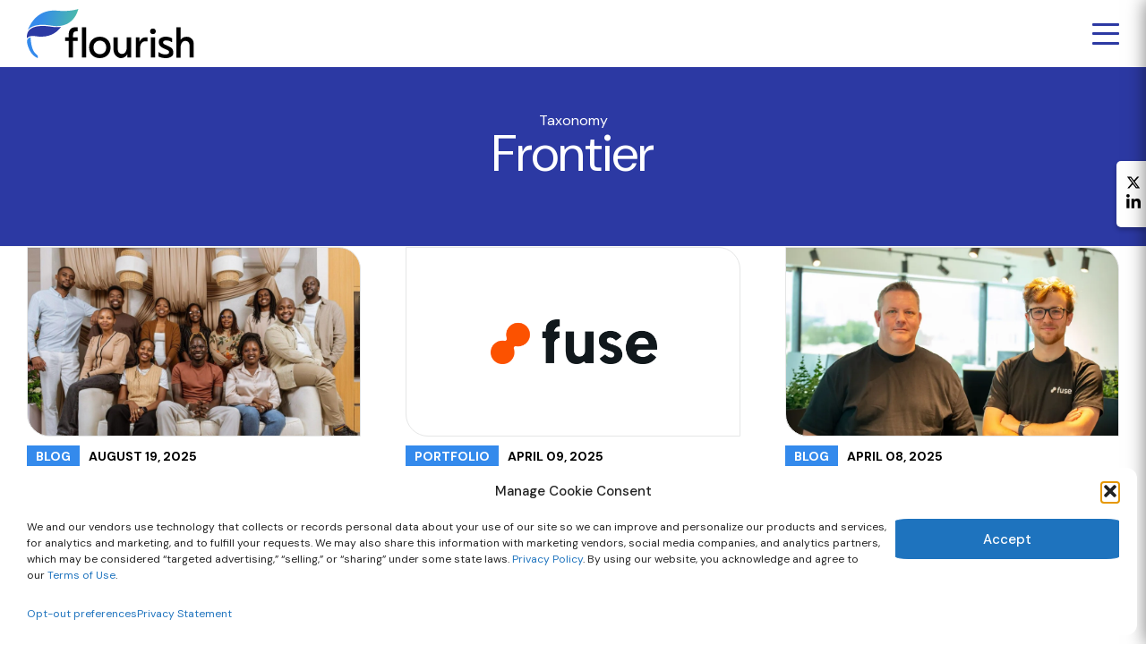

--- FILE ---
content_type: text/html; charset=UTF-8
request_url: https://flourishventures.com/perspectives/investment-themes/frontier/
body_size: 13090
content:
<!DOCTYPE html>
<html lang="en">
<head>
    <meta http-equiv="Content-Type" content="text/html; charset=UTF-8"/>
<meta id="meta" name="viewport" content="width=device-width, initial-scale=1.0"/>
<meta http-equiv="X-UA-Compatible" content="IE=edge"/>
<!--Removed bloginfo('name') from Title, letting Yoast take care of it-->
<title>Frontier Archives | Flourish Ventures</title>
<link rel="pingback" href="https://flourishventures.com/xmlrpc.php"/>

<!-- Manually including new DM Sans font -->
<link rel="preconnect" href="https://fonts.googleapis.com">
<link rel="preconnect" href="https://fonts.gstatic.com" crossorigin>
<link href="https://fonts.googleapis.com/css2?family=DM+Sans:ital,opsz,wght@0,9..40,100..1000;1,9..40,100..1000&display=swap"
      rel="stylesheet">


<!--Template Specific Scripts-->
<!--End Template Specific Scripts-->


<meta name='robots' content='index, follow, max-image-preview:large, max-snippet:-1, max-video-preview:-1' />
	<style>img:is([sizes="auto" i], [sizes^="auto," i]) { contain-intrinsic-size: 3000px 1500px }</style>
	<script type="text/javascript">
  var homeurl = "https://flourishventures.com/";
</script>

	<!-- This site is optimized with the Yoast SEO plugin v25.9 - https://yoast.com/wordpress/plugins/seo/ -->
	<link rel="canonical" href="https://flourishventures.com/perspectives/investment-themes/frontier/" />
	<link rel="next" href="https://flourishventures.com/perspectives/investment-themes/frontier/page/2/" />
	<meta property="og:locale" content="en_US" />
	<meta property="og:type" content="article" />
	<meta property="og:title" content="Frontier Archives | Flourish Ventures" />
	<meta property="og:url" content="https://flourishventures.com/perspectives/investment-themes/frontier/" />
	<meta property="og:site_name" content="Flourish Ventures" />
	<meta property="og:image" content="https://flourishventures.com/wp-content/uploads/2023/02/FV-Leaf.png" />
	<meta property="og:image:width" content="1800" />
	<meta property="og:image:height" content="948" />
	<meta property="og:image:type" content="image/png" />
	<meta name="twitter:card" content="summary_large_image" />
	<meta name="twitter:site" content="@flourishVC" />
	<script type="application/ld+json" class="yoast-schema-graph">{"@context":"https://schema.org","@graph":[{"@type":"CollectionPage","@id":"https://flourishventures.com/perspectives/investment-themes/frontier/","url":"https://flourishventures.com/perspectives/investment-themes/frontier/","name":"Frontier Archives | Flourish Ventures","isPartOf":{"@id":"https://flourishventures.com/#website"},"primaryImageOfPage":{"@id":"https://flourishventures.com/perspectives/investment-themes/frontier/#primaryimage"},"image":{"@id":"https://flourishventures.com/perspectives/investment-themes/frontier/#primaryimage"},"thumbnailUrl":"https://flourishventures.com/wp-content/uploads/2025/08/HoneyCoin-team-wide.jpeg","breadcrumb":{"@id":"https://flourishventures.com/perspectives/investment-themes/frontier/#breadcrumb"},"inLanguage":"en-US"},{"@type":"ImageObject","inLanguage":"en-US","@id":"https://flourishventures.com/perspectives/investment-themes/frontier/#primaryimage","url":"https://flourishventures.com/wp-content/uploads/2025/08/HoneyCoin-team-wide.jpeg","contentUrl":"https://flourishventures.com/wp-content/uploads/2025/08/HoneyCoin-team-wide.jpeg","width":942,"height":530,"caption":"David Nandwa (center, seated) is rapidly growing the HoneyCoin team in Nairobi, Kenya. (HoneyCoin)"},{"@type":"BreadcrumbList","@id":"https://flourishventures.com/perspectives/investment-themes/frontier/#breadcrumb","itemListElement":[{"@type":"ListItem","position":1,"name":"Home","item":"https://flourishventures.com/"},{"@type":"ListItem","position":2,"name":"Frontier"}]},{"@type":"WebSite","@id":"https://flourishventures.com/#website","url":"https://flourishventures.com/","name":"Flourish Ventures","description":"We invest in mission-driven entrepreneurs and industry influencers working toward a fairer financial system.","publisher":{"@id":"https://flourishventures.com/#organization"},"alternateName":"Flourish","potentialAction":[{"@type":"SearchAction","target":{"@type":"EntryPoint","urlTemplate":"https://flourishventures.com/?s={search_term_string}"},"query-input":{"@type":"PropertyValueSpecification","valueRequired":true,"valueName":"search_term_string"}}],"inLanguage":"en-US"},{"@type":"Organization","@id":"https://flourishventures.com/#organization","name":"Flourish Ventures","alternateName":"Flourish","url":"https://flourishventures.com/","logo":{"@type":"ImageObject","inLanguage":"en-US","@id":"https://flourishventures.com/#/schema/logo/image/","url":"http://flourish.kmdg/wp-content/uploads/2022/02/flourish-logo-color.png","contentUrl":"http://flourish.kmdg/wp-content/uploads/2022/02/flourish-logo-color.png","width":312,"height":160,"caption":"Flourish Ventures"},"image":{"@id":"https://flourishventures.com/#/schema/logo/image/"},"sameAs":["https://x.com/flourishVC","https://www.linkedin.com/company/flourishvc/about/"]}]}</script>
	<!-- / Yoast SEO plugin. -->


<link rel='dns-prefetch' href='//ajax.googleapis.com' />
<link rel='dns-prefetch' href='//fonts.googleapis.com' />
<link rel='stylesheet' id='kmdg-page-builder-css' href='https://flourishventures.com/wp-content/plugins/kmdg-page-builder/assets/styles/css/default.css?ver=1.0.5.4' media='all' />
<link rel='stylesheet' id='main-css' href='https://flourishventures.com/wp-content/themes/kmdg/dist/css/style.css?ver=6.8.3' media='screen' />
<link rel='stylesheet' id='theme-print-css' href='https://flourishventures.com/wp-content/themes/kmdg/dist/css/print.css?ver=6.8.3' media='print' />
<link rel='stylesheet' id='acfgfs-enqueue-fonts-css' href='https://fonts.googleapis.com/css?family=DM+Sans%3A400%2C500%2C600%2C700%2Cregular%2C500%2C600%2C700%2Cregular%2C500%2C600%2C700%2Cregular%2C500%2C600%2C700%2Cregular%2C500%2C600%2C700%2Cregular%2C500%2C600%2C700%2Cregular%2C500%2C600%2C700%2Cregular%2C500%2C600%2C700&#038;subset=latin&#038;display=swap&#038;ver=6.8.3' media='all' />
<link rel='stylesheet' id='select2-css' href='https://flourishventures.com/wp-content/plugins/kmdg-post-filters/dist/css/select2.css?ver=1713892297' media='all' />
<link rel='stylesheet' id='kpf-main-css' href='https://flourishventures.com/wp-content/plugins/kmdg-post-filters/dist/css/PostFilters.css?ver=1713892297' media='all' />
<link rel='stylesheet' id='wp-block-library-css' href='https://flourishventures.com/wp-includes/css/dist/block-library/style.min.css?ver=6.8.3' media='all' />
<style id='classic-theme-styles-inline-css'>
/*! This file is auto-generated */
.wp-block-button__link{color:#fff;background-color:#32373c;border-radius:9999px;box-shadow:none;text-decoration:none;padding:calc(.667em + 2px) calc(1.333em + 2px);font-size:1.125em}.wp-block-file__button{background:#32373c;color:#fff;text-decoration:none}
</style>
<style id='safe-svg-svg-icon-style-inline-css'>
.safe-svg-cover{text-align:center}.safe-svg-cover .safe-svg-inside{display:inline-block;max-width:100%}.safe-svg-cover svg{fill:currentColor;height:100%;max-height:100%;max-width:100%;width:100%}

</style>
<style id='global-styles-inline-css'>
:root{--wp--preset--aspect-ratio--square: 1;--wp--preset--aspect-ratio--4-3: 4/3;--wp--preset--aspect-ratio--3-4: 3/4;--wp--preset--aspect-ratio--3-2: 3/2;--wp--preset--aspect-ratio--2-3: 2/3;--wp--preset--aspect-ratio--16-9: 16/9;--wp--preset--aspect-ratio--9-16: 9/16;--wp--preset--color--black: #000000;--wp--preset--color--cyan-bluish-gray: #abb8c3;--wp--preset--color--white: #ffffff;--wp--preset--color--pale-pink: #f78da7;--wp--preset--color--vivid-red: #cf2e2e;--wp--preset--color--luminous-vivid-orange: #ff6900;--wp--preset--color--luminous-vivid-amber: #fcb900;--wp--preset--color--light-green-cyan: #7bdcb5;--wp--preset--color--vivid-green-cyan: #00d084;--wp--preset--color--pale-cyan-blue: #8ed1fc;--wp--preset--color--vivid-cyan-blue: #0693e3;--wp--preset--color--vivid-purple: #9b51e0;--wp--preset--gradient--vivid-cyan-blue-to-vivid-purple: linear-gradient(135deg,rgba(6,147,227,1) 0%,rgb(155,81,224) 100%);--wp--preset--gradient--light-green-cyan-to-vivid-green-cyan: linear-gradient(135deg,rgb(122,220,180) 0%,rgb(0,208,130) 100%);--wp--preset--gradient--luminous-vivid-amber-to-luminous-vivid-orange: linear-gradient(135deg,rgba(252,185,0,1) 0%,rgba(255,105,0,1) 100%);--wp--preset--gradient--luminous-vivid-orange-to-vivid-red: linear-gradient(135deg,rgba(255,105,0,1) 0%,rgb(207,46,46) 100%);--wp--preset--gradient--very-light-gray-to-cyan-bluish-gray: linear-gradient(135deg,rgb(238,238,238) 0%,rgb(169,184,195) 100%);--wp--preset--gradient--cool-to-warm-spectrum: linear-gradient(135deg,rgb(74,234,220) 0%,rgb(151,120,209) 20%,rgb(207,42,186) 40%,rgb(238,44,130) 60%,rgb(251,105,98) 80%,rgb(254,248,76) 100%);--wp--preset--gradient--blush-light-purple: linear-gradient(135deg,rgb(255,206,236) 0%,rgb(152,150,240) 100%);--wp--preset--gradient--blush-bordeaux: linear-gradient(135deg,rgb(254,205,165) 0%,rgb(254,45,45) 50%,rgb(107,0,62) 100%);--wp--preset--gradient--luminous-dusk: linear-gradient(135deg,rgb(255,203,112) 0%,rgb(199,81,192) 50%,rgb(65,88,208) 100%);--wp--preset--gradient--pale-ocean: linear-gradient(135deg,rgb(255,245,203) 0%,rgb(182,227,212) 50%,rgb(51,167,181) 100%);--wp--preset--gradient--electric-grass: linear-gradient(135deg,rgb(202,248,128) 0%,rgb(113,206,126) 100%);--wp--preset--gradient--midnight: linear-gradient(135deg,rgb(2,3,129) 0%,rgb(40,116,252) 100%);--wp--preset--font-size--small: 13px;--wp--preset--font-size--medium: 20px;--wp--preset--font-size--large: 36px;--wp--preset--font-size--x-large: 42px;--wp--preset--spacing--20: 0.44rem;--wp--preset--spacing--30: 0.67rem;--wp--preset--spacing--40: 1rem;--wp--preset--spacing--50: 1.5rem;--wp--preset--spacing--60: 2.25rem;--wp--preset--spacing--70: 3.38rem;--wp--preset--spacing--80: 5.06rem;--wp--preset--shadow--natural: 6px 6px 9px rgba(0, 0, 0, 0.2);--wp--preset--shadow--deep: 12px 12px 50px rgba(0, 0, 0, 0.4);--wp--preset--shadow--sharp: 6px 6px 0px rgba(0, 0, 0, 0.2);--wp--preset--shadow--outlined: 6px 6px 0px -3px rgba(255, 255, 255, 1), 6px 6px rgba(0, 0, 0, 1);--wp--preset--shadow--crisp: 6px 6px 0px rgba(0, 0, 0, 1);}:where(.is-layout-flex){gap: 0.5em;}:where(.is-layout-grid){gap: 0.5em;}body .is-layout-flex{display: flex;}.is-layout-flex{flex-wrap: wrap;align-items: center;}.is-layout-flex > :is(*, div){margin: 0;}body .is-layout-grid{display: grid;}.is-layout-grid > :is(*, div){margin: 0;}:where(.wp-block-columns.is-layout-flex){gap: 2em;}:where(.wp-block-columns.is-layout-grid){gap: 2em;}:where(.wp-block-post-template.is-layout-flex){gap: 1.25em;}:where(.wp-block-post-template.is-layout-grid){gap: 1.25em;}.has-black-color{color: var(--wp--preset--color--black) !important;}.has-cyan-bluish-gray-color{color: var(--wp--preset--color--cyan-bluish-gray) !important;}.has-white-color{color: var(--wp--preset--color--white) !important;}.has-pale-pink-color{color: var(--wp--preset--color--pale-pink) !important;}.has-vivid-red-color{color: var(--wp--preset--color--vivid-red) !important;}.has-luminous-vivid-orange-color{color: var(--wp--preset--color--luminous-vivid-orange) !important;}.has-luminous-vivid-amber-color{color: var(--wp--preset--color--luminous-vivid-amber) !important;}.has-light-green-cyan-color{color: var(--wp--preset--color--light-green-cyan) !important;}.has-vivid-green-cyan-color{color: var(--wp--preset--color--vivid-green-cyan) !important;}.has-pale-cyan-blue-color{color: var(--wp--preset--color--pale-cyan-blue) !important;}.has-vivid-cyan-blue-color{color: var(--wp--preset--color--vivid-cyan-blue) !important;}.has-vivid-purple-color{color: var(--wp--preset--color--vivid-purple) !important;}.has-black-background-color{background-color: var(--wp--preset--color--black) !important;}.has-cyan-bluish-gray-background-color{background-color: var(--wp--preset--color--cyan-bluish-gray) !important;}.has-white-background-color{background-color: var(--wp--preset--color--white) !important;}.has-pale-pink-background-color{background-color: var(--wp--preset--color--pale-pink) !important;}.has-vivid-red-background-color{background-color: var(--wp--preset--color--vivid-red) !important;}.has-luminous-vivid-orange-background-color{background-color: var(--wp--preset--color--luminous-vivid-orange) !important;}.has-luminous-vivid-amber-background-color{background-color: var(--wp--preset--color--luminous-vivid-amber) !important;}.has-light-green-cyan-background-color{background-color: var(--wp--preset--color--light-green-cyan) !important;}.has-vivid-green-cyan-background-color{background-color: var(--wp--preset--color--vivid-green-cyan) !important;}.has-pale-cyan-blue-background-color{background-color: var(--wp--preset--color--pale-cyan-blue) !important;}.has-vivid-cyan-blue-background-color{background-color: var(--wp--preset--color--vivid-cyan-blue) !important;}.has-vivid-purple-background-color{background-color: var(--wp--preset--color--vivid-purple) !important;}.has-black-border-color{border-color: var(--wp--preset--color--black) !important;}.has-cyan-bluish-gray-border-color{border-color: var(--wp--preset--color--cyan-bluish-gray) !important;}.has-white-border-color{border-color: var(--wp--preset--color--white) !important;}.has-pale-pink-border-color{border-color: var(--wp--preset--color--pale-pink) !important;}.has-vivid-red-border-color{border-color: var(--wp--preset--color--vivid-red) !important;}.has-luminous-vivid-orange-border-color{border-color: var(--wp--preset--color--luminous-vivid-orange) !important;}.has-luminous-vivid-amber-border-color{border-color: var(--wp--preset--color--luminous-vivid-amber) !important;}.has-light-green-cyan-border-color{border-color: var(--wp--preset--color--light-green-cyan) !important;}.has-vivid-green-cyan-border-color{border-color: var(--wp--preset--color--vivid-green-cyan) !important;}.has-pale-cyan-blue-border-color{border-color: var(--wp--preset--color--pale-cyan-blue) !important;}.has-vivid-cyan-blue-border-color{border-color: var(--wp--preset--color--vivid-cyan-blue) !important;}.has-vivid-purple-border-color{border-color: var(--wp--preset--color--vivid-purple) !important;}.has-vivid-cyan-blue-to-vivid-purple-gradient-background{background: var(--wp--preset--gradient--vivid-cyan-blue-to-vivid-purple) !important;}.has-light-green-cyan-to-vivid-green-cyan-gradient-background{background: var(--wp--preset--gradient--light-green-cyan-to-vivid-green-cyan) !important;}.has-luminous-vivid-amber-to-luminous-vivid-orange-gradient-background{background: var(--wp--preset--gradient--luminous-vivid-amber-to-luminous-vivid-orange) !important;}.has-luminous-vivid-orange-to-vivid-red-gradient-background{background: var(--wp--preset--gradient--luminous-vivid-orange-to-vivid-red) !important;}.has-very-light-gray-to-cyan-bluish-gray-gradient-background{background: var(--wp--preset--gradient--very-light-gray-to-cyan-bluish-gray) !important;}.has-cool-to-warm-spectrum-gradient-background{background: var(--wp--preset--gradient--cool-to-warm-spectrum) !important;}.has-blush-light-purple-gradient-background{background: var(--wp--preset--gradient--blush-light-purple) !important;}.has-blush-bordeaux-gradient-background{background: var(--wp--preset--gradient--blush-bordeaux) !important;}.has-luminous-dusk-gradient-background{background: var(--wp--preset--gradient--luminous-dusk) !important;}.has-pale-ocean-gradient-background{background: var(--wp--preset--gradient--pale-ocean) !important;}.has-electric-grass-gradient-background{background: var(--wp--preset--gradient--electric-grass) !important;}.has-midnight-gradient-background{background: var(--wp--preset--gradient--midnight) !important;}.has-small-font-size{font-size: var(--wp--preset--font-size--small) !important;}.has-medium-font-size{font-size: var(--wp--preset--font-size--medium) !important;}.has-large-font-size{font-size: var(--wp--preset--font-size--large) !important;}.has-x-large-font-size{font-size: var(--wp--preset--font-size--x-large) !important;}
:where(.wp-block-post-template.is-layout-flex){gap: 1.25em;}:where(.wp-block-post-template.is-layout-grid){gap: 1.25em;}
:where(.wp-block-columns.is-layout-flex){gap: 2em;}:where(.wp-block-columns.is-layout-grid){gap: 2em;}
:root :where(.wp-block-pullquote){font-size: 1.5em;line-height: 1.6;}
</style>
<link rel='stylesheet' id='css/e2pdf.frontend.global-css' href='https://flourishventures.com/wp-content/plugins/e2pdf/css/e2pdf.frontend.global.css?ver=1.28.09' media='all' />
<link rel='stylesheet' id='image-map-pro-dist-css-css' href='https://flourishventures.com/wp-content/plugins/image-map-pro-wordpress/css/image-map-pro.min.css?ver=5.6.9' media='' />
<link rel='stylesheet' id='kmdg-menu-elements-css' href='https://flourishventures.com/wp-content/plugins/kmdg-menu-elements/dist/css/menu-elements.css?ver=1713892298' media='all' />
<link rel='stylesheet' id='cmplz-general-css' href='https://flourishventures.com/wp-content/plugins/complianz-gdpr-premium/assets/css/cookieblocker.min.css?ver=1760041383' media='all' />
<link rel='stylesheet' id='builder-custom-theme-css' href='https://flourishventures.com/wp-content/plugins/kmdg-page-builder/assets/styles/css/theme.css?ver=1742847899' media='all' />
<link rel='stylesheet' id='tablepress-default-css' href='https://flourishventures.com/wp-content/plugins/tablepress/css/build/default.css?ver=3.2.1' media='all' />
<script src="//ajax.googleapis.com/ajax/libs/jquery/3.4.1/jquery.min.js?ver=3.4.1" id="jquery-js"></script>
<script src="https://flourishventures.com/wp-content/plugins/e2pdf/js/e2pdf.frontend.js?ver=1.28.09" id="js/e2pdf.frontend-js"></script>
<link rel="https://api.w.org/" href="https://flourishventures.com/wp-json/" /><style type="text/css">.theme-responsive-image {max-width: 100%;max-height: 100%;background-size: cover;background-position: center center;background-repeat: no-repeat;display: inline-block;font-size: 0;overflow: hidden;}.theme-responsive-image img {width: 100%;max-width: 100%;max-height: 100%;height: auto;visibility: hidden;}</style>			<style>.cmplz-hidden {
					display: none !important;
				}</style><link rel="icon" href="https://flourishventures.com/wp-content/uploads/2024/08/cropped-2024LeafOnly_Favicon-1-32x32.png" sizes="32x32" />
<link rel="icon" href="https://flourishventures.com/wp-content/uploads/2024/08/cropped-2024LeafOnly_Favicon-1-192x192.png" sizes="192x192" />
<link rel="apple-touch-icon" href="https://flourishventures.com/wp-content/uploads/2024/08/cropped-2024LeafOnly_Favicon-1-180x180.png" />
<meta name="msapplication-TileImage" content="https://flourishventures.com/wp-content/uploads/2024/08/cropped-2024LeafOnly_Favicon-1-270x270.png" />
</head>
<body class="archive tax-investment-themes term-frontier term-2235 wp-theme-kmdg">
        <div class="site-wrapper">
        <header class="site_header ">
    <div class="site_header__wrapper">
        
<div class="site-logo">
    <a href="https://flourishventures.com/">
        <img src="https://flourishventures.com/wp-content/uploads/2024/06/Flourish-Logo-Color-Gradient.svg" alt="Logo" />
    </a>
</div>        <div class="site_header__hamburger">
            <span class="line line--1"></span>
            <span class="line line--2"></span>
            <span class="line line--3"></span>
        </div>
    </div>
    <nav class="site_header__menu" role="navigation">
        <div class="site_header__menuHeader">
            <div class="site_header__closeBtn">
                <div class="site_header__cross"></div>
            </div>
        </div>
        <div class="site_header__navWrapper">
            <ul id="menu-main-menu" class="site_header__mainNav"><li id="menu-item-7493" class="menu-item menu-item-type-post_type menu-item-object-page menu-item-has-children menu-item-7493"><a href="https://flourishventures.com/about-us/">About Us</a>
<ul class="sub-menu">
	<li id="menu-item-15164" class="menu-elements__title menu-item menu-item-type-title menu-item-object-title menu-elements__title--show-subnav menu-item-15164"><a href='https://flourishventures.com/about-us/' class='menu-elements__titleText'>Who We Are</a></li>
	<li id="menu-item-6857" class="menu-elements__title menu-item menu-item-type-title menu-item-object-title menu-elements__title--show-subnav menu-item-6857"><a href='https://flourishventures.com/fair-finance/' class='menu-elements__titleText'>What We Believe</a></li>
	<li id="menu-item-6865" class="menu-elements__title menu-item menu-item-type-title menu-item-object-title menu-elements__title--show-subnav menu-item-6865"><a href='https://flourishventures.com/how-we-work/' class='menu-elements__titleText'>How We Work</a></li>
</ul>
</li>
<li id="menu-item-3646" class="menu-item menu-item-type-custom menu-item-object-custom menu-item-has-children menu-item-3646"><a href="https://flourishventures.com/portfolio/">Portfolio</a>
<ul class="sub-menu">
	<li id="menu-item-40447" class="menu-elements__title menu-item menu-item-type-title menu-item-object-title menu-item-40447"><a href='https://flourishventures.com/portfolio/' class='menu-elements__titleText'>All</a></li>
	<li id="menu-item-23763" class="menu-elements__title menu-item menu-item-type-title menu-item-object-title menu-item-has-children menu-elements__title--show-subnav menu-item-23763"><a href='https://flourishventures.com/portfolio/digital-banking/' class='menu-elements__titleText'>Investment Themes</a>
	<ul class="sub-menu">
		<li id="menu-item-46478" class="menu-item menu-item-type-custom menu-item-object-custom menu-item-46478"><a href="https://flourishventures.com/portfolio/digital-banking/">Digital Banking</a></li>
		<li id="menu-item-46481" class="menu-item menu-item-type-custom menu-item-object-custom menu-item-46481"><a href="https://flourishventures.com/portfolio/embedded-finance/">Embedded Finance</a></li>
		<li id="menu-item-46484" class="menu-item menu-item-type-custom menu-item-object-custom menu-item-46484"><a href="https://flourishventures.com/portfolio/frontier/">Frontier</a></li>
		<li id="menu-item-46487" class="menu-item menu-item-type-custom menu-item-object-custom menu-item-46487"><a href="https://flourishventures.com/portfolio/infrastructure/">Infrastructure</a></li>
		<li id="menu-item-46490" class="menu-item menu-item-type-custom menu-item-object-custom menu-item-46490"><a href="https://flourishventures.com/portfolio/insurtech/">Insurtech</a></li>
		<li id="menu-item-46493" class="menu-item menu-item-type-custom menu-item-object-custom menu-item-46493"><a href="https://flourishventures.com/portfolio/regtech/">Regtech</a></li>
		<li id="menu-item-46496" class="menu-item menu-item-type-custom menu-item-object-custom menu-item-46496"><a href="https://flourishventures.com/portfolio/ecosystem/">Ecosystem</a></li>
		<li id="menu-item-52179" class="menu-item menu-item-type-custom menu-item-object-custom menu-item-52179"><a href="https://flourishventures.com/portfolio/media-money/">Media &#038; Money</a></li>
	</ul>
</li>
</ul>
</li>
<li id="menu-item-3649" class="menu-item menu-item-type-custom menu-item-object-custom menu-item-has-children menu-item-3649"><a href="https://flourishventures.com/people/">People</a>
<ul class="sub-menu">
	<li id="menu-item-23577" class="menu-elements__title menu-item menu-item-type-title menu-item-object-title menu-elements__title--show-subnav menu-item-23577"><a href='https://flourishventures.com/people/' class='menu-elements__titleText'>Meet the Team</a></li>
	<li id="menu-item-40363" class="menu-elements__title menu-item menu-item-type-title menu-item-object-title menu-item-has-children menu-elements__title--show-subnav menu-item-40363"><a href='https://flourishventures.com/portfolio/united-states/' class='menu-elements__titleText'>Regions</a>
	<ul class="sub-menu">
		<li id="menu-item-46499" class="menu-item menu-item-type-custom menu-item-object-custom menu-item-46499"><a href="https://flourishventures.com/portfolio/united-states/">United States</a></li>
		<li id="menu-item-46502" class="menu-item menu-item-type-custom menu-item-object-custom menu-item-46502"><a href="https://flourishventures.com/portfolio/africa/">Africa</a></li>
		<li id="menu-item-46505" class="menu-item menu-item-type-custom menu-item-object-custom menu-item-46505"><a href="https://flourishventures.com/portfolio/india/">India</a></li>
		<li id="menu-item-46511" class="menu-item menu-item-type-custom menu-item-object-custom menu-item-46511"><a href="https://flourishventures.com/portfolio/latin-america/">Latin America</a></li>
		<li id="menu-item-46508" class="menu-item menu-item-type-custom menu-item-object-custom menu-item-46508"><a href="https://flourishventures.com/portfolio/southeast-asia/">Southeast Asia</a></li>
	</ul>
</li>
</ul>
</li>
<li id="menu-item-15284" class="menu-item menu-item-type-post_type menu-item-object-page menu-item-has-children menu-item-15284"><a href="https://flourishventures.com/insights/">Insights</a>
<ul class="sub-menu">
	<li id="menu-item-23795" class="menu-elements__title menu-item menu-item-type-title menu-item-object-title menu-item-23795"><a href='https://flourishventures.com/insights/?post-type=news' class='menu-elements__titleText'>News</a></li>
	<li id="menu-item-23799" class="menu-elements__title menu-item menu-item-type-title menu-item-object-title menu-item-23799"><a href='https://flourishventures.com/insights/?post-type=post' class='menu-elements__titleText'>Blog</a></li>
	<li id="menu-item-52129" class="menu-elements__title menu-item menu-item-type-title menu-item-object-title menu-item-52129"><a href='https://flourishventures.com/insights/?post-type=podcast' class='menu-elements__titleText'>Podcasts</a></li>
	<li id="menu-item-23803" class="menu-elements__title menu-item menu-item-type-title menu-item-object-title menu-item-23803"><a href='https://flourishventures.com/insights/?post-type=webinar' class='menu-elements__titleText'>Events</a></li>
	<li id="menu-item-52126" class="menu-elements__title menu-item menu-item-type-title menu-item-object-title menu-item-52126"><a href='https://flourishventures.com/our-research/' class='menu-elements__titleText'>Research</a></li>
	<li id="menu-item-52181" class="menu-elements__title menu-item menu-item-type-title menu-item-object-title menu-item-52181"><a href='https://flourishventures.com/portfolio/media-money/' class='menu-elements__titleText'>Media &#038; Money</a></li>
</ul>
</li>
<li id="menu-item-23815" class="menu-item menu-item-type-custom menu-item-object-custom menu-item-has-children menu-item-23815"><a href="https://flourishventures.com/founder-wellbeing">FOUNDERS</a>
<ul class="sub-menu">
	<li id="menu-item-52128" class="menu-elements__title menu-item menu-item-type-title menu-item-object-title menu-item-52128"><a href='https://flourishventures.com/founder-wellbeing/' class='menu-elements__titleText'>Founder Wellbeing</a></li>
	<li id="menu-item-52084" class="menu-elements__title menu-item menu-item-type-title menu-item-object-title menu-elements__title--show-subnav menu-item-52084"><a href='https://flourishventures.com/founder-support/' class='menu-elements__titleText'>Support</a></li>
</ul>
</li>
<li id="menu-item-33115" class="menu-item menu-item-type-post_type menu-item-object-page menu-item-33115"><a href="https://flourishventures.com/contact/">Contact</a></li>
</ul>            <div class="site_header__subNav">
            </div>
        </div>
            </nav>
</header>
        <div class="main-wrapper">
<section id="page-archive-investment-themes" class="template template-archive-investment-themes" role="main">
    <div class="archive_wrap builder-theme-override builder-theme--main-theme-blog-fonts">

        <div class="blog_banner">
    <div class="u-builder-container-width">
                    <span class="blog_banner__subtitle">
                Taxonomy
            </span>
            <h1 class="blog_banner__title">
                Frontier            </h1>
            </div>
</div>





        <div class="u-builder-container-width">
            <div class="row blog_row ">
                <div class="col-md-12">
                    <div class="main">
                                                    
                                <article class="post-52774 post type-post status-publish format-standard has-post-thumbnail hentry category-blog category-featured category-news category-why-we-invested tag-blockchain tag-kenya tag-stablecoins investment-themes-frontier region-africa investment-team-efayomi-carr investment-company-honeycoin" id="post-52774">
                                    

<div class="blog_post individual_post blog_post--blog individual_post--blog">

    <div class="blog_post__wrap individual_post__wrap">
        <a class="blog_post__img_wrap individual_post__img_wrap" href="https://flourishventures.com/perspectives/why-we-invested-in-honeycoin/">
                                            <div class="blog_post__image individual_post__image"
                     style='background-image: url("https://flourishventures.com/wp-content/uploads/2025/08/HoneyCoin-team-wide.jpeg");'>
                </div>
                    </a>

        <a class="blog_post__content individual_post__content" href="https://flourishventures.com/perspectives/why-we-invested-in-honeycoin/">
            <div class="blog_post__meta individual_post__meta">

                <div class="blog_post__type individual_post__type">
                    BLOG                </div>
                <div class="blog_post__date individual_post__date">
                    August 19, 2025                </div>
            </div>

            <div class="blog_post__title individual_post__title">
                Why We Invested in HoneyCoin            </div>

            <div class="blog_post__excerpt individual_post__excerpt">
                                    Kenya-based HoneyCoin's hybrid fiat-stablecoin payments platform could redefine cross-border finance in Africa.                            </div>

            <div class="blog_post__read_more individual_post__read_more">
                Read More
            </div>
        </a>
    </div>
</div>                                </article>

                            
                                <article class="post-52706 portfolio type-portfolio status-publish has-post-thumbnail hentry investment-themes-frontier region-africa investment-team-ameya-upadhyay investment-team-efayomi-carr investment-team-jana-ahmed-aboughaly funding-active" id="post-52706">
                                    

<div class="blog_post individual_post blog_post--portfolio individual_post--portfolio">

    <div class="blog_post__wrap individual_post__wrap">
        <a class="blog_post__img_wrap individual_post__img_wrap" href="https://flourishventures.com/investment-portfolio/fuse/">
                                            <div class="blog_post__image individual_post__image"
                     style='background-image: url("https://flourishventures.com/wp-content/uploads/2025/04/43e9cf26-3580-469c-b4d6-ec84a19cac5a.png");'>
                </div>
                    </a>

        <a class="blog_post__content individual_post__content" href="https://flourishventures.com/investment-portfolio/fuse/">
            <div class="blog_post__meta individual_post__meta">

                <div class="blog_post__type individual_post__type">
                    PORTFOLIO                </div>
                <div class="blog_post__date individual_post__date">
                    April 09, 2025                </div>
            </div>

            <div class="blog_post__title individual_post__title">
                Fuse            </div>

            <div class="blog_post__excerpt individual_post__excerpt">
                                                                </div>

            <div class="blog_post__read_more individual_post__read_more">
                Read More
            </div>
        </a>
    </div>
</div>                                </article>

                            
                                <article class="post-52703 post type-post status-publish format-standard has-post-thumbnail hentry category-blog category-featured category-news category-why-we-invested investment-themes-frontier region-africa investment-team-ameya-upadhyay investment-team-efayomi-carr investment-team-jana-ahmed-aboughaly investment-company-fuse" id="post-52703">
                                    

<div class="blog_post individual_post blog_post--blog individual_post--blog">

    <div class="blog_post__wrap individual_post__wrap">
        <a class="blog_post__img_wrap individual_post__img_wrap" href="https://flourishventures.com/perspectives/fuse-investment/">
                                            <div class="blog_post__image individual_post__image"
                     style='background-image: url("https://flourishventures.com/wp-content/uploads/2025/04/IMG_0347.jpeg.webp");'>
                </div>
                    </a>

        <a class="blog_post__content individual_post__content" href="https://flourishventures.com/perspectives/fuse-investment/">
            <div class="blog_post__meta individual_post__meta">

                <div class="blog_post__type individual_post__type">
                    BLOG                </div>
                <div class="blog_post__date individual_post__date">
                    April 08, 2025                </div>
            </div>

            <div class="blog_post__title individual_post__title">
                Solving a Core Infrastructure Gap in MENA: Why We Invested in Fuse            </div>

            <div class="blog_post__excerpt individual_post__excerpt">
                                    We believe financial innovation is key to driving climate action. Vidyut provides the breakthrough to make EV ownership more affordable while reducing risk for both&hellip;                            </div>

            <div class="blog_post__read_more individual_post__read_more">
                Read More
            </div>
        </a>
    </div>
</div>                                </article>

                            
                                <article class="post-52648 portfolio type-portfolio status-publish has-post-thumbnail hentry investment-themes-frontier region-india investment-team-harsh-gupta investment-team-ravi-kaushik investment-team-shivam-satija funding-active" id="post-52648">
                                    

<div class="blog_post individual_post blog_post--portfolio individual_post--portfolio">

    <div class="blog_post__wrap individual_post__wrap">
        <a class="blog_post__img_wrap individual_post__img_wrap" href="https://flourishventures.com/investment-portfolio/vidyut-tech/">
                                            <div class="blog_post__image individual_post__image"
                     style='background-image: url("https://flourishventures.com/wp-content/uploads/2025/02/Vidyut-new-logo_vertical.webp");'>
                </div>
                    </a>

        <a class="blog_post__content individual_post__content" href="https://flourishventures.com/investment-portfolio/vidyut-tech/">
            <div class="blog_post__meta individual_post__meta">

                <div class="blog_post__type individual_post__type">
                    PORTFOLIO                </div>
                <div class="blog_post__date individual_post__date">
                    February 26, 2025                </div>
            </div>

            <div class="blog_post__title individual_post__title">
                Vidyut Tech            </div>

            <div class="blog_post__excerpt individual_post__excerpt">
                                                                </div>

            <div class="blog_post__read_more individual_post__read_more">
                Read More
            </div>
        </a>
    </div>
</div>                                </article>

                            
                                <article class="post-52644 post type-post status-publish format-standard has-post-thumbnail hentry category-blog category-featured category-news category-why-we-invested investment-themes-frontier region-india investment-team-harsh-gupta investment-team-ravi-kaushik investment-team-shivam-satija" id="post-52644">
                                    

<div class="blog_post individual_post blog_post--blog individual_post--blog">

    <div class="blog_post__wrap individual_post__wrap">
        <a class="blog_post__img_wrap individual_post__img_wrap" href="https://flourishventures.com/perspectives/vidyut-investment/">
                                            <div class="blog_post__image individual_post__image"
                     style='background-image: url("https://flourishventures.com/wp-content/uploads/2025/02/L-R-Xitij-Kothi-and-Gaurav-Srivastava-scaled-e1740594239691.jpg");'>
                </div>
                    </a>

        <a class="blog_post__content individual_post__content" href="https://flourishventures.com/perspectives/vidyut-investment/">
            <div class="blog_post__meta individual_post__meta">

                <div class="blog_post__type individual_post__type">
                    BLOG                </div>
                <div class="blog_post__date individual_post__date">
                    February 26, 2025                </div>
            </div>

            <div class="blog_post__title individual_post__title">
                Powering EV Adoption: Why We Invested in Vidyut’s Battery-as-a-Service Model            </div>

            <div class="blog_post__excerpt individual_post__excerpt">
                                    We believe financial innovation is key to driving climate action. Vidyut provides the breakthrough to make EV ownership more affordable while reducing risk for both&hellip;                            </div>

            <div class="blog_post__read_more individual_post__read_more">
                Read More
            </div>
        </a>
    </div>
</div>                                </article>

                            
                                <article class="post-52385 post type-post status-publish format-standard has-post-thumbnail hentry category-blog category-featured category-why-we-invested investment-themes-frontier region-united-states investment-team-crystal-sun investment-team-emmalyn-shaw investment-team-sarah-morgenstern investment-company-treehouse" id="post-52385">
                                    

<div class="blog_post individual_post blog_post--blog individual_post--blog">

    <div class="blog_post__wrap individual_post__wrap">
        <a class="blog_post__img_wrap individual_post__img_wrap" href="https://flourishventures.com/perspectives/why-we-invested-in-treehouse/">
                                            <div class="blog_post__image individual_post__image"
                     style='background-image: url("https://flourishventures.com/wp-content/uploads/2024/10/Treehouse-Leadership-Team-e1729030883981.jpg");'>
                </div>
                    </a>

        <a class="blog_post__content individual_post__content" href="https://flourishventures.com/perspectives/why-we-invested-in-treehouse/">
            <div class="blog_post__meta individual_post__meta">

                <div class="blog_post__type individual_post__type">
                    BLOG                </div>
                <div class="blog_post__date individual_post__date">
                    October 16, 2024                </div>
            </div>

            <div class="blog_post__title individual_post__title">
                Why We Invested in Treehouse            </div>

            <div class="blog_post__excerpt individual_post__excerpt">
                                    Flourish led the $16.6M Series A round for Treehouse is a software-enabled platform for electrification projects that empower households and businesses to accelerate the shift&hellip;                            </div>

            <div class="blog_post__read_more individual_post__read_more">
                Read More
            </div>
        </a>
    </div>
</div>                                </article>

                            
                                <article class="post-52383 portfolio type-portfolio status-publish has-post-thumbnail hentry investment-themes-frontier region-united-states investment-team-crystal-sun investment-team-emmalyn-shaw investment-team-sarah-morgenstern funding-series-a" id="post-52383">
                                    

<div class="blog_post individual_post blog_post--portfolio individual_post--portfolio">

    <div class="blog_post__wrap individual_post__wrap">
        <a class="blog_post__img_wrap individual_post__img_wrap" href="https://flourishventures.com/investment-portfolio/treehouse/">
                                            <div class="blog_post__image individual_post__image"
                     style='background-image: url("https://flourishventures.com/wp-content/uploads/2024/10/Treehouse-logo-e1729873789554.webp");'>
                </div>
                    </a>

        <a class="blog_post__content individual_post__content" href="https://flourishventures.com/investment-portfolio/treehouse/">
            <div class="blog_post__meta individual_post__meta">

                <div class="blog_post__type individual_post__type">
                    PORTFOLIO                </div>
                <div class="blog_post__date individual_post__date">
                    October 15, 2024                </div>
            </div>

            <div class="blog_post__title individual_post__title">
                Treehouse            </div>

            <div class="blog_post__excerpt individual_post__excerpt">
                                    Treehouse is a software-enabled installation platform for electrification projects.                            </div>

            <div class="blog_post__read_more individual_post__read_more">
                Read More
            </div>
        </a>
    </div>
</div>                                </article>

                            
                                <article class="post-52374 portfolio type-portfolio status-publish has-post-thumbnail hentry investment-themes-frontier region-india region-united-states investment-team-kabir-kumar investment-team-matt-kelly investment-team-sarah-morgenstern funding-series-a" id="post-52374">
                                    

<div class="blog_post individual_post blog_post--portfolio individual_post--portfolio">

    <div class="blog_post__wrap individual_post__wrap">
        <a class="blog_post__img_wrap individual_post__img_wrap" href="https://flourishventures.com/investment-portfolio/spry-therapeutics/">
                                            <div class="blog_post__image individual_post__image"
                     style='background-image: url("https://flourishventures.com/wp-content/uploads/2024/10/SPRY-logo.jpg");'>
                </div>
                    </a>

        <a class="blog_post__content individual_post__content" href="https://flourishventures.com/investment-portfolio/spry-therapeutics/">
            <div class="blog_post__meta individual_post__meta">

                <div class="blog_post__type individual_post__type">
                    PORTFOLIO                </div>
                <div class="blog_post__date individual_post__date">
                    October 15, 2024                </div>
            </div>

            <div class="blog_post__title individual_post__title">
                SPRY Therapeutics            </div>

            <div class="blog_post__excerpt individual_post__excerpt">
                                    SPRY is the physical therapy industry's first AI-driven practice management platform seamlessly integrates clinical, finance, and administrative functions.                            </div>

            <div class="blog_post__read_more individual_post__read_more">
                Read More
            </div>
        </a>
    </div>
</div>                                </article>

                            
                                <article class="post-52134 post type-post status-publish format-standard has-post-thumbnail hentry category-blog category-featured category-news category-why-we-invested investment-themes-frontier region-united-states investment-team-crystal-sun investment-team-kabir-kumar investment-team-sarah-morgenstern investment-company-bluprynt" id="post-52134">
                                    

<div class="blog_post individual_post blog_post--blog individual_post--blog">

    <div class="blog_post__wrap individual_post__wrap">
        <a class="blog_post__img_wrap individual_post__img_wrap" href="https://flourishventures.com/perspectives/investing-in-bluprynt-and-the-future-of-trust-and-transparency-in-finance/">
                                            <div class="blog_post__image individual_post__image"
                     style='background-image: url("https://flourishventures.com/wp-content/uploads/2024/05/iStock-1194048776.jpg");'>
                </div>
                    </a>

        <a class="blog_post__content individual_post__content" href="https://flourishventures.com/perspectives/investing-in-bluprynt-and-the-future-of-trust-and-transparency-in-finance/">
            <div class="blog_post__meta individual_post__meta">

                <div class="blog_post__type individual_post__type">
                    BLOG                </div>
                <div class="blog_post__date individual_post__date">
                    May 16, 2024                </div>
            </div>

            <div class="blog_post__title individual_post__title">
                The Future of Trust and Transparency in Finance             </div>

            <div class="blog_post__excerpt individual_post__excerpt">
                                    Flourish invests in Bluprynt Financial disclosures are vital for transparency, trust, and fairness in the financial system. Clear disclosures help consumers navigate complex financial products.&hellip;                            </div>

            <div class="blog_post__read_more individual_post__read_more">
                Read More
            </div>
        </a>
    </div>
</div>                                </article>

                            
                                <article class="post-52130 portfolio type-portfolio status-publish has-post-thumbnail hentry investment-themes-frontier region-united-states investment-team-crystal-sun investment-team-kabir-kumar investment-team-sarah-morgenstern funding-active" id="post-52130">
                                    

<div class="blog_post individual_post blog_post--portfolio individual_post--portfolio">

    <div class="blog_post__wrap individual_post__wrap">
        <a class="blog_post__img_wrap individual_post__img_wrap" href="https://flourishventures.com/investment-portfolio/bluprynt/">
                                            <div class="blog_post__image individual_post__image"
                     style='background-image: url("https://flourishventures.com/wp-content/uploads/2024/05/Bluprynt-logo.jpeg");'>
                </div>
                    </a>

        <a class="blog_post__content individual_post__content" href="https://flourishventures.com/investment-portfolio/bluprynt/">
            <div class="blog_post__meta individual_post__meta">

                <div class="blog_post__type individual_post__type">
                    PORTFOLIO                </div>
                <div class="blog_post__date individual_post__date">
                    May 15, 2024                </div>
            </div>

            <div class="blog_post__title individual_post__title">
                Bluprynt            </div>

            <div class="blog_post__excerpt individual_post__excerpt">
                                                                </div>

            <div class="blog_post__read_more individual_post__read_more">
                Read More
            </div>
        </a>
    </div>
</div>                                </article>

                            
                                <article class="post-51796 portfolio type-portfolio status-publish has-post-thumbnail hentry investment-themes-frontier region-india investment-team-arjuna-costa investment-team-harsh-gupta funding-active" id="post-51796">
                                    

<div class="blog_post individual_post blog_post--portfolio individual_post--portfolio">

    <div class="blog_post__wrap individual_post__wrap">
        <a class="blog_post__img_wrap individual_post__img_wrap" href="https://flourishventures.com/investment-portfolio/stepchange/">
                                            <div class="blog_post__image individual_post__image"
                     style='background-image: url("https://flourishventures.com/wp-content/uploads/2024/02/StepChange-Colour.png");'>
                </div>
                    </a>

        <a class="blog_post__content individual_post__content" href="https://flourishventures.com/investment-portfolio/stepchange/">
            <div class="blog_post__meta individual_post__meta">

                <div class="blog_post__type individual_post__type">
                    PORTFOLIO                </div>
                <div class="blog_post__date individual_post__date">
                    February 28, 2024                </div>
            </div>

            <div class="blog_post__title individual_post__title">
                StepChange            </div>

            <div class="blog_post__excerpt individual_post__excerpt">
                                    Provider of ESG software and data science for banks and large enterprises                            </div>

            <div class="blog_post__read_more individual_post__read_more">
                Read More
            </div>
        </a>
    </div>
</div>                                </article>

                            
                                <article class="post-51800 post type-post status-publish format-standard has-post-thumbnail hentry category-blog category-general category-why-we-invested investment-themes-frontier region-india investment-team-arjuna-costa investment-team-harsh-gupta investment-company-stepchange" id="post-51800">
                                    

<div class="blog_post individual_post blog_post--blog individual_post--blog">

    <div class="blog_post__wrap individual_post__wrap">
        <a class="blog_post__img_wrap individual_post__img_wrap" href="https://flourishventures.com/perspectives/why-we-invested-in-stepchange-announcing-our-first-climate-finance-investment/">
                                            <div class="blog_post__image individual_post__image"
                     style='background-image: url("https://flourishventures.com/wp-content/uploads/2024/02/StepChange-blog.jpg");'>
                </div>
                    </a>

        <a class="blog_post__content individual_post__content" href="https://flourishventures.com/perspectives/why-we-invested-in-stepchange-announcing-our-first-climate-finance-investment/">
            <div class="blog_post__meta individual_post__meta">

                <div class="blog_post__type individual_post__type">
                    BLOG                </div>
                <div class="blog_post__date individual_post__date">
                    February 28, 2024                </div>
            </div>

            <div class="blog_post__title individual_post__title">
                StepChange: Announcing Our First Climate Finance Investment            </div>

            <div class="blog_post__excerpt individual_post__excerpt">
                                    We are very excited to introduce you to StepChange, an India-based provider of cutting-edge climate data science solutions for risk management.                            </div>

            <div class="blog_post__read_more individual_post__read_more">
                Read More
            </div>
        </a>
    </div>
</div>                                </article>

                            
                                            </div>
                </div>
            </div>

                            <div class="row blog_row ">
                    <div class="col-md-12">
                        <nav class="post-navigation" role="navigation">
    <ul class='page-numbers'>
	<li><span aria-current="page" class="page-numbers current">1</span></li>
	<li><a class="page-numbers" href="https://flourishventures.com/perspectives/investment-themes/frontier/page/2/">2</a></li>
	<li><a class="next page-numbers" href="https://flourishventures.com/perspectives/investment-themes/frontier/page/2/"><i class="fas fa fa-angle-right"></i></a></li>
</ul>
</nav>                    </div>
                </div>
                    </div>
    </div>

</section><!-- template -->
    
    
    
<div class="floating_socials">
    <div class="floating_socials__wrap">

        <a class="floating_socials__icon floating_socials__icon--twitter"
           href="https://twitter.com/share?url=https://flourishventures.com/perspectives/why-we-invested-in-stepchange-announcing-our-first-climate-finance-investment/"
           target="_blank" rel="noopener noreferrer" data-title="Twitter"
           title="Twitter" aria-label="Share to Twitter">
            <svg xmlns="http://www.w3.org/2000/svg"
                 viewBox="0 0 512 512">
                <path d="M389.2 48h70.6L305.6 224.2 487 464H345L233.7 318.6 106.5 464H35.8L200.7 275.5 26.8 48H172.4L272.9 180.9 389.2 48zM364.4 421.8h39.1L151.1 88h-42L364.4 421.8z"/>
            </svg>
        </a>
        <a class="floating_socials__icon floating_socials__icon--linkedin"
           href="https://www.linkedin.com/shareArticle?url=https://flourishventures.com/perspectives/why-we-invested-in-stepchange-announcing-our-first-climate-finance-investment/"
           target="_blank" rel="noopener noreferrer" title="Linkedin" aria-label="Share to Linkedin">

            <svg xmlns="http://www.w3.org/2000/svg"
                 viewBox="0 0 448 512">
                <path d="M100.3 448H7.4V148.9h92.9zM53.8 108.1C24.1 108.1 0 83.5 0 53.8a53.8 53.8 0 0 1 107.6 0c0 29.7-24.1 54.3-53.8 54.3zM447.9 448h-92.7V302.4c0-34.7-.7-79.2-48.3-79.2-48.3 0-55.7 37.7-55.7 76.7V448h-92.8V148.9h89.1v40.8h1.3c12.4-23.5 42.7-48.3 87.9-48.3 94 0 111.3 61.9 111.3 142.3V448z"/>
            </svg>
        </a>
    </div>
</div>


<footer class="site_footer"
        style="background-color: #2c39a3; ">
    <div class="site_footer__background"
         style=""></div>
    <div class="u-builder-container-width" style="max-width: 1430px;">
        <div class="site_footer__wrapper">

                            <div class="site_footer__logo">
                    
<div class="site-logo">
    <a href="https://flourishventures.com/">
        <img src="https://flourishventures.com/wp-content/uploads/2024/06/FlourishLogo_June2024_White_cropped.svg" alt="Logo"/>
    </a>
</div>
                </div>
            
            <div class="site_footer__search">
                <div class="search-bar search-bar--footer">

                    <form role="search" method="get" id="footer_searchform" class="footer_searchform"
                          action="https://flourishventures.com/">
                        <label for="footer_s">What can we help you find?</label>
                        <input type="text" value="" name="s" id="footer_s" class="bar"/>
                    </form>
                </div>
            </div>


            <nav class="site_footer__menu" role="navigation">
                                            <ul id="menu-footer-menu-left" class="menu"><li id="menu-item-4920" class="menu-item menu-item-type-custom menu-item-object-custom menu-item-4920"><a href="https://flourishventures.com/community/">Community</a></li>
<li id="menu-item-4923" class="menu-item menu-item-type-custom menu-item-object-custom menu-item-4923"><a href="https://jobs.flourishventures.com/">Portfolio Jobs</a></li>
<li id="menu-item-35914" class="menu-item menu-item-type-post_type menu-item-object-page menu-item-35914"><a href="https://flourishventures.com/contact/">Contact</a></li>
</ul>                    
                                            <ul id="menu-footer-menu-right" class="menu"><li id="menu-item-51296" class="menu-item menu-item-type-post_type menu-item-object-page menu-item-51296"><a href="https://flourishventures.com/flourish-terms-of-use/">Terms of Use</a></li>
<li id="menu-item-51300" class="menu-item menu-item-type-post_type menu-item-object-page menu-item-privacy-policy menu-item-51300"><a rel="privacy-policy" href="https://flourishventures.com/flourish-privacy-policy/">Privacy Policy</a></li>
<li id="menu-item-51298" class="menu-item menu-item-type-post_type menu-item-object-page menu-item-51298"><a href="https://flourishventures.com/flourish-copyright-policy/">Copyright</a></li>
<li id="menu-item-51307" class="menu-item menu-item-type-custom menu-item-object-custom menu-item-51307"><a href="https://flourishventures.com/opt-out-preferences/?cmplz_region_redirect=true">Cookie Policy</a></li>
</ul>                                </nav>
            
                <div class="site_footer__socials">
                    <div class="site_footer__social_title">
                        Follow Us On
                    </div>
                                            <a class="site_footer__sm_icon site_footer__sm_icon--facebook" href="https://www.facebook.com/FlourishVentureCapital/"
                           aria-label="Link to Facebook">
                            <i class="fab fa-facebook-f"></i>
                        </a>
                    
                                            <a class="site_footer__sm_icon site_footer__sm_icon--twitter" href="https://twitter.com/flourishVC"
                           aria-label="Link to Twitter">

                            <svg xmlns="http://www.w3.org/2000/svg"
                                 viewBox="0 0 512 512">
                                <path d="M389.2 48h70.6L305.6 224.2 487 464H345L233.7 318.6 106.5 464H35.8L200.7 275.5 26.8 48H172.4L272.9 180.9 389.2 48zM364.4 421.8h39.1L151.1 88h-42L364.4 421.8z"/>
                            </svg>
                        </a>
                    
                                            <a class="site_footer__sm_icon site_footer__sm_icon--instagram" href="https://www.instagram.com/flourishvc_/"
                           aria-label="Link to Instagram">
                            <i class="fab fa-instagram"></i>
                        </a>
                    
                                            <a class="site_footer__sm_icon site_footer__sm_icon--linkedin" href="https://www.linkedin.com/company/flourishventures/about/?viewAsMember=true"
                           aria-label="Link to Linkedin">
                            <i class="fab fa-linkedin-in"></i>
                        </a>
                    
                                            <a class="site_footer__sm_icon site_footer__sm_icon--youtube" href="https://www.youtube.com/@flourishventures2082/featured"
                           aria-label="Link to Youtube">
                            <i class="fab fa-youtube"></i>
                        </a>
                    
                                    </div>

                    </div>

        <div class="site_footer__wrapper">
            <div class="site_footer__copyright">
                Flourish Ventures &copy; 2025  | All Rights Reserved.            </div>
        </div>
    </div>
</footer></div><!--footer-pad-->
</div><!-- site-wrapper -->
<script type="speculationrules">
{"prefetch":[{"source":"document","where":{"and":[{"href_matches":"\/*"},{"not":{"href_matches":["\/wp-*.php","\/wp-admin\/*","\/wp-content\/uploads\/*","\/wp-content\/*","\/wp-content\/plugins\/*","\/wp-content\/themes\/kmdg\/*","\/*\\?(.+)"]}},{"not":{"selector_matches":"a[rel~=\"nofollow\"]"}},{"not":{"selector_matches":".no-prefetch, .no-prefetch a"}}]},"eagerness":"conservative"}]}
</script>

<!-- Consent Management powered by Complianz | GDPR/CCPA Cookie Consent https://wordpress.org/plugins/complianz-gdpr -->
<div id="cmplz-cookiebanner-container"><div class="cmplz-cookiebanner cmplz-hidden banner-6 cookie-policy optout cmplz-bottom cmplz-categories-type-view-preferences" aria-modal="true" data-nosnippet="true" role="dialog" aria-live="polite" aria-labelledby="cmplz-header-6-optout" aria-describedby="cmplz-message-6-optout">
	<div class="cmplz-header">
		<div class="cmplz-logo"></div>
		<div class="cmplz-title" id="cmplz-header-6-optout">Manage Cookie Consent</div>
		<div class="cmplz-close" tabindex="0" role="button" aria-label="Close dialog">
			<svg aria-hidden="true" focusable="false" data-prefix="fas" data-icon="times" class="svg-inline--fa fa-times fa-w-11" role="img" xmlns="http://www.w3.org/2000/svg" viewBox="0 0 352 512"><path fill="currentColor" d="M242.72 256l100.07-100.07c12.28-12.28 12.28-32.19 0-44.48l-22.24-22.24c-12.28-12.28-32.19-12.28-44.48 0L176 189.28 75.93 89.21c-12.28-12.28-32.19-12.28-44.48 0L9.21 111.45c-12.28 12.28-12.28 32.19 0 44.48L109.28 256 9.21 356.07c-12.28 12.28-12.28 32.19 0 44.48l22.24 22.24c12.28 12.28 32.2 12.28 44.48 0L176 322.72l100.07 100.07c12.28 12.28 32.2 12.28 44.48 0l22.24-22.24c12.28-12.28 12.28-32.19 0-44.48L242.72 256z"></path></svg>
		</div>
	</div>

	<div class="cmplz-divider cmplz-divider-header"></div>
	<div class="cmplz-body">
		<div class="cmplz-message" id="cmplz-message-6-optout">We and our vendors use technology that collects or records personal data about your use of our site so we can improve and personalize our products and services, for analytics and marketing, and to fulfill your requests. We may also share this information with marketing vendors, social media companies, and analytics partners, which may be considered “targeted advertising,” “selling,” or “sharing” under some state laws. <a href="https://flourishventures.com/flourish-privacy-policy/">Privacy Policy</a>. By using our website, you acknowledge and agree to our <a href="https://flourishventures.com/flourish-terms-of-use/">Terms of Use</a>.</div>
		<!-- categories start -->
		<div class="cmplz-categories">
			<details class="cmplz-category cmplz-functional" >
				<summary>
						<span class="cmplz-category-header">
							<span class="cmplz-category-title">Functional</span>
							<span class='cmplz-always-active'>
								<span class="cmplz-banner-checkbox">
									<input type="checkbox"
										   id="cmplz-functional-optout"
										   data-category="cmplz_functional"
										   class="cmplz-consent-checkbox cmplz-functional"
										   size="40"
										   value="1"/>
									<label class="cmplz-label" for="cmplz-functional-optout"><span class="screen-reader-text">Functional</span></label>
								</span>
								Always active							</span>
							<span class="cmplz-icon cmplz-open">
								<svg xmlns="http://www.w3.org/2000/svg" viewBox="0 0 448 512"  height="18" ><path d="M224 416c-8.188 0-16.38-3.125-22.62-9.375l-192-192c-12.5-12.5-12.5-32.75 0-45.25s32.75-12.5 45.25 0L224 338.8l169.4-169.4c12.5-12.5 32.75-12.5 45.25 0s12.5 32.75 0 45.25l-192 192C240.4 412.9 232.2 416 224 416z"/></svg>
							</span>
						</span>
				</summary>
				<div class="cmplz-description">
					<span class="cmplz-description-functional">The technical storage or access is strictly necessary for the legitimate purpose of enabling the use of a specific service explicitly requested by the subscriber or user, or for the sole purpose of carrying out the transmission of a communication over an electronic communications network.</span>
				</div>
			</details>

			<details class="cmplz-category cmplz-preferences" >
				<summary>
						<span class="cmplz-category-header">
							<span class="cmplz-category-title">Preferences</span>
							<span class="cmplz-banner-checkbox">
								<input type="checkbox"
									   id="cmplz-preferences-optout"
									   data-category="cmplz_preferences"
									   class="cmplz-consent-checkbox cmplz-preferences"
									   size="40"
									   value="1"/>
								<label class="cmplz-label" for="cmplz-preferences-optout"><span class="screen-reader-text">Preferences</span></label>
							</span>
							<span class="cmplz-icon cmplz-open">
								<svg xmlns="http://www.w3.org/2000/svg" viewBox="0 0 448 512"  height="18" ><path d="M224 416c-8.188 0-16.38-3.125-22.62-9.375l-192-192c-12.5-12.5-12.5-32.75 0-45.25s32.75-12.5 45.25 0L224 338.8l169.4-169.4c12.5-12.5 32.75-12.5 45.25 0s12.5 32.75 0 45.25l-192 192C240.4 412.9 232.2 416 224 416z"/></svg>
							</span>
						</span>
				</summary>
				<div class="cmplz-description">
					<span class="cmplz-description-preferences">The technical storage or access is necessary for the legitimate purpose of storing preferences that are not requested by the subscriber or user.</span>
				</div>
			</details>

			<details class="cmplz-category cmplz-statistics" >
				<summary>
						<span class="cmplz-category-header">
							<span class="cmplz-category-title">Statistics</span>
							<span class="cmplz-banner-checkbox">
								<input type="checkbox"
									   id="cmplz-statistics-optout"
									   data-category="cmplz_statistics"
									   class="cmplz-consent-checkbox cmplz-statistics"
									   size="40"
									   value="1"/>
								<label class="cmplz-label" for="cmplz-statistics-optout"><span class="screen-reader-text">Statistics</span></label>
							</span>
							<span class="cmplz-icon cmplz-open">
								<svg xmlns="http://www.w3.org/2000/svg" viewBox="0 0 448 512"  height="18" ><path d="M224 416c-8.188 0-16.38-3.125-22.62-9.375l-192-192c-12.5-12.5-12.5-32.75 0-45.25s32.75-12.5 45.25 0L224 338.8l169.4-169.4c12.5-12.5 32.75-12.5 45.25 0s12.5 32.75 0 45.25l-192 192C240.4 412.9 232.2 416 224 416z"/></svg>
							</span>
						</span>
				</summary>
				<div class="cmplz-description">
					<span class="cmplz-description-statistics">The technical storage or access that is used exclusively for statistical purposes.</span>
					<span class="cmplz-description-statistics-anonymous">The technical storage or access that is used exclusively for anonymous statistical purposes. Without a subpoena, voluntary compliance on the part of your Internet Service Provider, or additional records from a third party, information stored or retrieved for this purpose alone cannot usually be used to identify you.</span>
				</div>
			</details>
			<details class="cmplz-category cmplz-marketing" >
				<summary>
						<span class="cmplz-category-header">
							<span class="cmplz-category-title">Marketing</span>
							<span class="cmplz-banner-checkbox">
								<input type="checkbox"
									   id="cmplz-marketing-optout"
									   data-category="cmplz_marketing"
									   class="cmplz-consent-checkbox cmplz-marketing"
									   size="40"
									   value="1"/>
								<label class="cmplz-label" for="cmplz-marketing-optout"><span class="screen-reader-text">Marketing</span></label>
							</span>
							<span class="cmplz-icon cmplz-open">
								<svg xmlns="http://www.w3.org/2000/svg" viewBox="0 0 448 512"  height="18" ><path d="M224 416c-8.188 0-16.38-3.125-22.62-9.375l-192-192c-12.5-12.5-12.5-32.75 0-45.25s32.75-12.5 45.25 0L224 338.8l169.4-169.4c12.5-12.5 32.75-12.5 45.25 0s12.5 32.75 0 45.25l-192 192C240.4 412.9 232.2 416 224 416z"/></svg>
							</span>
						</span>
				</summary>
				<div class="cmplz-description">
					<span class="cmplz-description-marketing">The technical storage or access is required to create user profiles to send advertising, or to track the user on a website or across several websites for similar marketing purposes.</span>
				</div>
			</details>
		</div><!-- categories end -->
			</div>

	<div class="cmplz-links cmplz-information">
		<a class="cmplz-link cmplz-manage-options cookie-statement" href="#" data-relative_url="#cmplz-manage-consent-container">Manage options</a>
		<a class="cmplz-link cmplz-manage-third-parties cookie-statement" href="#" data-relative_url="#cmplz-cookies-overview">Manage services</a>
		<a class="cmplz-link cmplz-manage-vendors tcf cookie-statement" href="#" data-relative_url="#cmplz-tcf-wrapper">Manage {vendor_count} vendors</a>
		<a class="cmplz-link cmplz-external cmplz-read-more-purposes tcf" target="_blank" rel="noopener noreferrer nofollow" href="https://cookiedatabase.org/tcf/purposes/">Read more about these purposes</a>
			</div>

	<div class="cmplz-divider cmplz-footer"></div>

	<div class="cmplz-buttons">
		<button class="cmplz-btn cmplz-accept">Accept</button>
		<button class="cmplz-btn cmplz-deny">Deny</button>
		<button class="cmplz-btn cmplz-view-preferences">View preferences</button>
		<button class="cmplz-btn cmplz-save-preferences">Save preferences</button>
		<a class="cmplz-btn cmplz-manage-options tcf cookie-statement" href="#" data-relative_url="#cmplz-manage-consent-container">View preferences</a>
			</div>

	<div class="cmplz-links cmplz-documents">
		<a class="cmplz-link cookie-statement" href="#" data-relative_url="">{title}</a>
		<a class="cmplz-link privacy-statement" href="#" data-relative_url="">{title}</a>
		<a class="cmplz-link impressum" href="#" data-relative_url="">{title}</a>
			</div>

</div>
</div>
					<div id="cmplz-manage-consent" data-nosnippet="true"><button class="cmplz-btn cmplz-hidden cmplz-manage-consent manage-consent-6">Manage consent</button>

</div><script id="kmdg-page-builder-scripts-js-before">
window.KMDGPB = []
</script>
<script src="https://flourishventures.com/wp-content/plugins/kmdg-page-builder/assets/js/builder.min.js?ver=1.0.5.4" id="kmdg-page-builder-scripts-js"></script>
<script src="https://flourishventures.com/wp-content/themes/kmdg/dist/js/app.min.js?ver=6.8.3" id="theme_global-js"></script>
<script src="https://flourishventures.com/wp-content/plugins/image-map-pro-wordpress/js/image-map-pro.min.js?ver=5.6.9" id="image-map-pro-dist-js-js"></script>
<script src="https://flourishventures.com/wp-content/plugins/kmdg-post-filters/dist/js/select2.min.js?ver=1713892298" id="select2-js"></script>
<script id="kpf-main-js-before">
const KMDGPostFilters = {}; KMDGPostFilters.settings = {"restBase":"https:\/\/flourishventures.com\/wp-json\/kmdg-post-filters\/v1"}
</script>
<script src="https://flourishventures.com/wp-content/plugins/kmdg-post-filters/dist/js/PostFilters.min.js?ver=1713892297" id="kpf-main-js"></script>
<script id="cmplz-cookiebanner-js-extra">
var complianz = {"prefix":"cmplz_","user_banner_id":"6","set_cookies":[],"block_ajax_content":"","banner_version":"73","version":"7.5.4.1","store_consent":"1","do_not_track_enabled":"1","consenttype":"optout","region":"uk","geoip":"1","dismiss_timeout":"","disable_cookiebanner":"","soft_cookiewall":"","dismiss_on_scroll":"","cookie_expiry":"365","url":"https:\/\/flourishventures.com\/wp-json\/complianz\/v1\/","locale":"lang=en&locale=en_US","set_cookies_on_root":"","cookie_domain":"","current_policy_id":"46","cookie_path":"\/","categories":{"statistics":"statistics","marketing":"marketing"},"tcf_active":"","placeholdertext":"<div class=\"cmplz-blocked-content-notice-body\">Click 'I agree' to enable {service}\u00a0<div class=\"cmplz-links\"><a href=\"#\" class=\"cmplz-link cookie-statement\">{title}<\/a><\/div><\/div><button class=\"cmplz-accept-service\">I agree<\/button>","css_file":"https:\/\/flourishventures.com\/wp-content\/uploads\/complianz\/css\/banner-{banner_id}-{type}.css?v=73","page_links":{"us":{"cookie-statement":{"title":"Opt-out preferences","url":"https:\/\/flourishventures.com\/opt-out-preferences\/"},"privacy-statement":{"title":"Privacy Statement ","url":"https:\/\/flourishventures.com\/privacy-statement-us\/"},"privacy-statement-children":{"title":"","url":"https:\/\/flourishventures.com\/news\/indian-fintech-m2p-bets-its-money-on-saudi-arabias-economic-opportunity\/"}}},"tm_categories":"1","forceEnableStats":"","preview":"","clean_cookies":"","aria_label":"Click button to enable {service}"};
</script>
<script defer src="https://flourishventures.com/wp-content/plugins/complianz-gdpr-premium/cookiebanner/js/complianz.min.js?ver=1760041383" id="cmplz-cookiebanner-js"></script>
<!-- Statistics script Complianz GDPR/CCPA -->
						<script data-category="functional">
							(function(w,d,s,l,i){w[l]=w[l]||[];w[l].push({'gtm.start':
		new Date().getTime(),event:'gtm.js'});var f=d.getElementsByTagName(s)[0],
	j=d.createElement(s),dl=l!='dataLayer'?'&l='+l:'';j.async=true;j.src=
	'https://www.googletagmanager.com/gtm.js?id='+i+dl;f.parentNode.insertBefore(j,f);
})(window,document,'script','dataLayer','GTM-PLBZKN9');

const revokeListeners = [];
window.addRevokeListener = (callback) => {
	revokeListeners.push(callback);
};
document.addEventListener("cmplz_revoke", function (e) {
	cmplz_set_cookie('cmplz_consent_mode', 'revoked', false );
	revokeListeners.forEach((callback) => {
		callback();
	});
});

const consentListeners = [];
/**
 * Called from GTM template to set callback to be executed when user consent is provided.
 * @param callback
 */
window.addConsentUpdateListener = (callback) => {
	consentListeners.push(callback);
};
document.addEventListener("cmplz_fire_categories", function (e) {
	var consentedCategories = e.detail.categories;
	const consent = {
		'security_storage': "granted",
		'functionality_storage': "granted",
		'personalization_storage':  cmplz_in_array( 'preferences', consentedCategories ) ? 'granted' : 'denied',
		'analytics_storage':  cmplz_in_array( 'statistics', consentedCategories ) ? 'granted' : 'denied',
		'ad_storage': cmplz_in_array( 'marketing', consentedCategories ) ? 'granted' : 'denied',
		'ad_user_data': cmplz_in_array( 'marketing', consentedCategories ) ? 'granted' : 'denied',
		'ad_personalization': cmplz_in_array( 'marketing', consentedCategories ) ? 'granted' : 'denied',
	};

	//don't use automatic prefixing, as the TM template needs to be sure it's cmplz_.
	let consented = [];
	for (const [key, value] of Object.entries(consent)) {
		if (value === 'granted') {
			consented.push(key);
		}
	}
	cmplz_set_cookie('cmplz_consent_mode', consented.join(','), false );
	consentListeners.forEach((callback) => {
		callback(consent);
	});
});
						</script></body>
</html>

--- FILE ---
content_type: text/css
request_url: https://flourishventures.com/wp-content/plugins/kmdg-post-filters/dist/css/PostFilters.css?ver=1713892297
body_size: 972
content:
@-webkit-keyframes postFadeInUp{from{opacity:0;-webkit-transform:translate3d(0, 100%, 0);transform:translate3d(0, 100%, 0)}to{opacity:1;-webkit-transform:none;transform:none}}@keyframes postFadeInUp{from{opacity:0;-webkit-transform:translate3d(0, 100%, 0);transform:translate3d(0, 100%, 0)}to{opacity:1;-webkit-transform:none;transform:none}}.kpfsc--hidden{display:none}.kpfsc--no-more .kpfsc__pagination{display:none}.kpfsc--no-js .kpfsc__explore{display:block !important}.kpfsc--no-posts .kpfsc__no-posts{display:block}.kpfsc__explore{display:none}.kpfsc__no-posts{display:none}.kpfsc[data-template=default] .kpfsc{z-index:0}.kpfsc[data-template=default] .kpfsc__controls{display:-webkit-box;display:-ms-flexbox;display:flex;-webkit-box-orient:horizontal;-webkit-box-direction:normal;-ms-flex-flow:row nowrap;flex-flow:row nowrap;-webkit-box-pack:justify;-ms-flex-pack:justify;justify-content:space-between;-webkit-box-align:center;-ms-flex-align:center;align-items:center;width:100%;margin:0 0 30px}.kpfsc[data-template=default] .kpfsc__search{-webkit-box-flex:0;-ms-flex:0 1 250px;flex:0 1 250px;position:relative}.kpfsc[data-template=default] .kpfsc__search-label{margin:0;width:100%}.kpfsc[data-template=default] .kpfsc__search-text{display:none}.kpfsc[data-template=default] .kpfsc__search-bar{width:100%;border:none;-webkit-box-shadow:0 1px 3px 0 rgba(0,0,0,.25);box-shadow:0 1px 3px 0 rgba(0,0,0,.25);border-radius:50px;padding:7px 15px 6px;font-size:1em;line-height:1}.kpfsc[data-template=default] .kpfsc__search-icon{position:absolute;right:10px;top:calc(50% + 1px);-webkit-transform:translateY(-50%);transform:translateY(-50%);line-height:1;-webkit-appearance:none;-moz-appearance:none;appearance:none;background:none;color:inherit;border:none;padding:0;font:inherit;cursor:pointer;outline:inherit}.kpfsc[data-template=default] .kpfsc__search-icon i{font-size:1em;line-height:1}.kpfsc[data-template=default] .kpfsc__filters{-webkit-box-flex:1;-ms-flex:1 1 auto;flex:1 1 auto;display:-webkit-box;display:-ms-flexbox;display:flex;-webkit-box-orient:horizontal;-webkit-box-direction:normal;-ms-flex-flow:row nowrap;flex-flow:row nowrap;-webkit-box-pack:start;-ms-flex-pack:start;justify-content:flex-start;-webkit-box-align:center;-ms-flex-align:center;align-items:center}.kpfsc[data-template=default] .kpfsc__filter{-webkit-box-flex:0;-ms-flex:0 1 auto;flex:0 1 auto;padding:0 30px 0 0}@media screen and (max-width: 1200px){.kpfsc[data-template=default] .kpfsc__filter{padding:0 20px 0 0}}.kpfsc[data-template=default] .kpfsc__filter .select2{width:auto !important}.kpfsc[data-template=default] .kpfsc__filter .select2.select2-container--open.select2-container--below .select2-selection{border-radius:5px 5px 0 0;-webkit-box-shadow:0 -1px 3px 0 rgba(0,0,0,.25);box-shadow:0 -1px 3px 0 rgba(0,0,0,.25);-webkit-transition:all .25s ease-in-out;transition:all .25s ease-in-out}.kpfsc[data-template=default] .kpfsc__filter .select2.select2-container--open.select2-container--above .select2-selection{border-radius:0 0 5px 5px;-webkit-box-shadow:0 2px 3px 0 rgba(0,0,0,.25);box-shadow:0 2px 3px 0 rgba(0,0,0,.25);-webkit-transition:all .25s ease-in-out;transition:all .25s ease-in-out}.kpfsc[data-template=default] .kpfsc__filter .select2.select2-container--open .select2-selection__arrow b{border:0;border-bottom:1px solid;border-right:1px solid;-webkit-transform:rotate(-135deg);transform:rotate(-135deg);-webkit-transition:all .25s ease-in-out;transition:all .25s ease-in-out}.kpfsc[data-template=default] .kpfsc__filter .select2-selection{border:none;-webkit-box-shadow:0px 1px 3px 0px rgba(0,0,0,.25);box-shadow:0px 1px 3px 0px rgba(0,0,0,.25);border-radius:50px;padding:8px 25px 7px;height:auto;line-height:1;font-size:1em;position:relative;-webkit-transition:all .25s ease-in-out;transition:all .25s ease-in-out}.kpfsc[data-template=default] .kpfsc__filter .select2-selection__clear{height:auto;font-weight:bold;margin-right:5px;padding-left:15px}.kpfsc[data-template=default] .kpfsc__filter .select2-selection__rendered{padding:0 !important;line-height:1}.kpfsc[data-template=default] .kpfsc__filter .select2-selection__arrow{height:5px;width:5px;top:50%;-webkit-transform:translateY(-50%);transform:translateY(-50%);right:10px}.kpfsc[data-template=default] .kpfsc__filter .select2-selection__arrow b{border:0;height:5px;width:5px;border-bottom:1px solid;border-right:1px solid;-webkit-transform:rotate(45deg);transform:rotate(45deg);-webkit-transition:all .25s ease-in-out;transition:all .25s ease-in-out}.kpfsc[data-template=default] .kpfsc__posts{display:-webkit-box;display:-ms-flexbox;display:flex;-webkit-box-orient:horizontal;-webkit-box-direction:normal;-ms-flex-flow:row wrap;flex-flow:row wrap;-webkit-box-pack:start;-ms-flex-pack:start;justify-content:flex-start;-webkit-box-align:stretch;-ms-flex-align:stretch;align-items:stretch;margin:0 -15px}.kpfsc[data-template=default] .kpfsc__post{-webkit-box-flex:0;-ms-flex:0 1 25%;flex:0 1 25%;max-width:25%;padding:15px;-webkit-animation-duration:1s;animation-duration:1s;-webkit-animation-name:postFadeInUp;animation-name:postFadeInUp}@media screen and (max-width: 1024px){.kpfsc[data-template=default] .kpfsc__post{-webkit-box-flex:0;-ms-flex:0 1 50%;flex:0 1 50%;max-width:50%}}@media screen and (max-width: 575px){.kpfsc[data-template=default] .kpfsc__post{-webkit-box-flex:1;-ms-flex:1 1 100%;flex:1 1 100%;max-width:100%}}.kpfsc[data-template=default] .kpfsc__post-wrap{display:-webkit-box;display:-ms-flexbox;display:flex;-webkit-box-orient:vertical;-webkit-box-direction:normal;-ms-flex-flow:column;flex-flow:column;width:100%;height:100%;-webkit-box-pack:stretch;-ms-flex-pack:stretch;justify-content:stretch;-webkit-box-align:start;-ms-flex-align:start;align-items:flex-start;border:1px solid;-webkit-box-shadow:0 3px 5px 0 rgba(0,0,0,.25);box-shadow:0 3px 5px 0 rgba(0,0,0,.25);padding:20px;text-decoration:none}.kpfsc[data-template=default] .kpfsc__post-type{text-transform:capitalize;font-weight:700;padding-bottom:15px}.kpfsc[data-template=default] .kpfsc__post-title{font-size:1.125em;font-weight:700;padding-bottom:10px}.kpfsc[data-template=default] .kpfsc__post-excerpt{font-weight:400;margin-top:auto}.kpfsc[data-template=default] .kpfsc__pagination{text-align:center}.kpfsc[data-template=default] .kpfsc__load-more{text-decoration:none;padding:10px 25px 9px 25px;line-height:20px;letter-spacing:.8px;font-size:1em;margin:0;font-weight:700;text-align:center;display:inline-block;border-radius:50px;cursor:pointer;outline:none}.kpfsc[data-template=default] .kpfsc__load-more:focus{outline:none}.kpfsc[data-template=default] .kpfsc__load-more span{font-weight:700}.kpfsc[data-template=default] .kpfsc__clear{-webkit-appearance:none;-moz-appearance:none;appearance:none;background:none;color:inherit;border:none;padding:0;font:inherit;cursor:pointer;outline:inherit}
/*# sourceMappingURL=PostFilters.css.map */


--- FILE ---
content_type: text/css
request_url: https://flourishventures.com/wp-content/plugins/kmdg-menu-elements/dist/css/menu-elements.css?ver=1713892298
body_size: 97
content:
.menu-elements__row{width:100%}.menu-elements__row>.sub-menu{display:-webkit-box;display:-ms-flexbox;display:flex;-webkit-box-orient:horizontal;-webkit-box-direction:normal;-ms-flex-flow:row nowrap;flex-flow:row nowrap;-webkit-box-pack:justify;-ms-flex-pack:justify;justify-content:space-between;-webkit-box-align:stretch;-ms-flex-align:stretch;align-items:stretch;width:100%}.menu-elements__column{display:-webkit-box;display:-ms-flexbox;display:flex;-webkit-box-orient:vertical;-webkit-box-direction:normal;-ms-flex-flow:column nowrap;flex-flow:column nowrap;-webkit-box-pack:start;-ms-flex-pack:start;justify-content:flex-start;-webkit-box-align:start;-ms-flex-align:start;align-items:flex-start;-webkit-box-flex:1;-ms-flex:1 1 auto;flex:1 1 auto;padding-right:2em}.menu-elements__column:last-child{padding-right:0}.menu-elements__column--minimize{-webkit-box-flex:1;-ms-flex:1 2 100%;flex:1 2 100%}.menu-elements__column--maximize{-webkit-box-flex:1;-ms-flex:1 1 100%;flex:1 1 100%}.menu-elements__column--col-1{-webkit-box-flex:0;-ms-flex:0 1 100%/12/1;flex:0 1 100%/12/1}.menu-elements__column--col-2{-webkit-box-flex:0;-ms-flex:0 1 100%/12/2;flex:0 1 100%/12/2}.menu-elements__column--col-3{-webkit-box-flex:0;-ms-flex:0 1 100%/12/3;flex:0 1 100%/12/3}.menu-elements__column--col-4{-webkit-box-flex:0;-ms-flex:0 1 100%/12/4;flex:0 1 100%/12/4}.menu-elements__column--col-5{-webkit-box-flex:0;-ms-flex:0 1 100%/12/5;flex:0 1 100%/12/5}.menu-elements__column--col-6{-webkit-box-flex:0;-ms-flex:0 1 100%/12/6;flex:0 1 100%/12/6}.menu-elements__column--col-7{-webkit-box-flex:0;-ms-flex:0 1 100%/12/7;flex:0 1 100%/12/7}.menu-elements__column--col-8{-webkit-box-flex:0;-ms-flex:0 1 100%/12/8;flex:0 1 100%/12/8}.menu-elements__column--col-9{-webkit-box-flex:0;-ms-flex:0 1 100%/12/9;flex:0 1 100%/12/9}.menu-elements__column--col-10{-webkit-box-flex:0;-ms-flex:0 1 100%/12/10;flex:0 1 100%/12/10}.menu-elements__column--col-11{-webkit-box-flex:0;-ms-flex:0 1 100%/12/11;flex:0 1 100%/12/11}.menu-elements__column--col-12{-webkit-box-flex:0;-ms-flex:0 1 100%/12/12;flex:0 1 100%/12/12}.menu-elements__column-wrap{-webkit-box-flex:1;-ms-flex:1 1 auto;flex:1 1 auto;width:100%}.menu-elements__column-wrap--line{border-right-width:1px;border-right-style:solid;padding-right:2em}.menu-elements__spacer{padding:0}
/*# sourceMappingURL=menu-elements.css.map */


--- FILE ---
content_type: text/css
request_url: https://flourishventures.com/wp-content/plugins/kmdg-page-builder/assets/styles/css/theme.css?ver=1742847899
body_size: 12828
content:
.builder-section .builder-container, .u-builder-channel-width, .u-builder-container-width { max-width: 1340px; width: 100%; } .builder-section.builder-theme--main-theme-dark-fonts, .kmdg-nested-builder-content .builder-section.builder-theme--main-theme-dark-fonts { color: #000000; background-color: #FFFFFF; font-family: inherit; font-weight: 400; font-size: 100%; line-height: 1.2; } .builder-section.builder-theme--main-theme-dark-fonts .builder-table, .kmdg-nested-builder-content .builder-section.builder-theme--main-theme-dark-fonts .builder-table { margin-left: -3.5%; margin-right: -3.5%; } .builder-section.builder-theme--main-theme-dark-fonts .builder-column, .kmdg-nested-builder-content .builder-section.builder-theme--main-theme-dark-fonts .builder-column { padding-left: 3.5%; padding-right: 3.5%; border-right: 0px none #FFFFFF; } .builder-section.builder-theme--main-theme-dark-fonts strong, .kmdg-nested-builder-content .builder-section.builder-theme--main-theme-dark-fonts strong { font-weight: 700; } .builder-section.builder-theme--main-theme-dark-fonts .t-accent1--color, .kmdg-nested-builder-content .builder-section.builder-theme--main-theme-dark-fonts .t-accent1--color { color: #2c39a3; } .builder-section.builder-theme--main-theme-dark-fonts .t-accent1--inverse-color, .kmdg-nested-builder-content .builder-section.builder-theme--main-theme-dark-fonts .t-accent1--inverse-color { color: #FFFFFF; } .builder-section.builder-theme--main-theme-dark-fonts .t-accent1--bg, .kmdg-nested-builder-content .builder-section.builder-theme--main-theme-dark-fonts .t-accent1--bg { background-color: #2c39a3; color: #FFFFFF; } .builder-section.builder-theme--main-theme-dark-fonts .t-accent1--border, .kmdg-nested-builder-content .builder-section.builder-theme--main-theme-dark-fonts .t-accent1--border { border-color: #2c39a3; } .builder-section.builder-theme--main-theme-dark-fonts .t-accent2--color, .kmdg-nested-builder-content .builder-section.builder-theme--main-theme-dark-fonts .t-accent2--color { color: #348aec; } .builder-section.builder-theme--main-theme-dark-fonts .t-accent2--inverse-color, .kmdg-nested-builder-content .builder-section.builder-theme--main-theme-dark-fonts .t-accent2--inverse-color { color: #FFFFFF; } .builder-section.builder-theme--main-theme-dark-fonts .t-accent2--bg, .kmdg-nested-builder-content .builder-section.builder-theme--main-theme-dark-fonts .t-accent2--bg { background-color: #348aec; color: #FFFFFF; } .builder-section.builder-theme--main-theme-dark-fonts .t-accent2--border, .kmdg-nested-builder-content .builder-section.builder-theme--main-theme-dark-fonts .t-accent2--border { border-color: #348aec; } .builder-section.builder-theme--main-theme-dark-fonts .t-accent3--color, .kmdg-nested-builder-content .builder-section.builder-theme--main-theme-dark-fonts .t-accent3--color { color: #4ab9ac; } .builder-section.builder-theme--main-theme-dark-fonts .t-accent3--inverse-color, .kmdg-nested-builder-content .builder-section.builder-theme--main-theme-dark-fonts .t-accent3--inverse-color { color: #FFFFFF; } .builder-section.builder-theme--main-theme-dark-fonts .t-accent3--bg, .kmdg-nested-builder-content .builder-section.builder-theme--main-theme-dark-fonts .t-accent3--bg { background-color: #4ab9ac; color: #FFFFFF; } .builder-section.builder-theme--main-theme-dark-fonts .t-accent3--border, .kmdg-nested-builder-content .builder-section.builder-theme--main-theme-dark-fonts .t-accent3--border { border-color: #4ab9ac; } .builder-section.builder-theme--main-theme-dark-fonts p, .builder-section.builder-theme--main-theme-dark-fonts .builder-style--p, .kmdg-nested-builder-content .builder-section.builder-theme--main-theme-dark-fonts p, .kmdg-nested-builder-content .builder-section.builder-theme--main-theme-dark-fonts .builder-style--p { font-family: inherit; color: #000000; font-weight: 500; font-size: 100%; line-height: 1.5; margin-bottom: 1em; } .builder-section.builder-theme--main-theme-dark-fonts p strong, .builder-section.builder-theme--main-theme-dark-fonts .builder-style--p strong, .kmdg-nested-builder-content .builder-section.builder-theme--main-theme-dark-fonts p strong, .kmdg-nested-builder-content .builder-section.builder-theme--main-theme-dark-fonts .builder-style--p strong{ font-weight: 700; } @media (max-width: 500px) { .builder-section.builder-theme--main-theme-dark-fonts p, .builder-section.builder-theme--main-theme-dark-fonts .builder-style--p, .kmdg-nested-builder-content .builder-section.builder-theme--main-theme-dark-fonts p, .kmdg-nested-builder-content .builder-section.builder-theme--main-theme-dark-fonts .builder-style--p{ font-size: 70%; } } .builder-section.builder-theme--main-theme-dark-fonts li, .builder-section.builder-theme--main-theme-dark-fonts .builder-style--li, .kmdg-nested-builder-content .builder-section.builder-theme--main-theme-dark-fonts li, .kmdg-nested-builder-content .builder-section.builder-theme--main-theme-dark-fonts .builder-style--li { font-family: inherit; color: #000000; font-weight: 500; font-size: 100%; line-height: 1.5; margin-bottom: 1em; } .builder-section.builder-theme--main-theme-dark-fonts li strong, .builder-section.builder-theme--main-theme-dark-fonts .builder-style--li strong, .kmdg-nested-builder-content .builder-section.builder-theme--main-theme-dark-fonts li strong, .kmdg-nested-builder-content .builder-section.builder-theme--main-theme-dark-fonts .builder-style--li strong{ font-weight: 700; } @media (max-width: 500px) { .builder-section.builder-theme--main-theme-dark-fonts li, .builder-section.builder-theme--main-theme-dark-fonts .builder-style--li, .kmdg-nested-builder-content .builder-section.builder-theme--main-theme-dark-fonts li, .kmdg-nested-builder-content .builder-section.builder-theme--main-theme-dark-fonts .builder-style--li{ font-size: 70%; } } .builder-section.builder-theme--main-theme-dark-fonts h1, .builder-section.builder-theme--main-theme-dark-fonts .builder-style--h1, .kmdg-nested-builder-content .builder-section.builder-theme--main-theme-dark-fonts h1, .kmdg-nested-builder-content .builder-section.builder-theme--main-theme-dark-fonts .builder-style--h1 { font-family: inherit; color: #2c39a3; font-weight: 400; font-size: 300%; line-height: 1.1; margin-bottom: .6em; } .builder-section.builder-theme--main-theme-dark-fonts h1 strong, .builder-section.builder-theme--main-theme-dark-fonts .builder-style--h1 strong, .kmdg-nested-builder-content .builder-section.builder-theme--main-theme-dark-fonts h1 strong, .kmdg-nested-builder-content .builder-section.builder-theme--main-theme-dark-fonts .builder-style--h1 strong{ font-weight: 600; } @media (max-width: 500px) { .builder-section.builder-theme--main-theme-dark-fonts h1, .builder-section.builder-theme--main-theme-dark-fonts .builder-style--h1, .kmdg-nested-builder-content .builder-section.builder-theme--main-theme-dark-fonts h1, .kmdg-nested-builder-content .builder-section.builder-theme--main-theme-dark-fonts .builder-style--h1{ font-size: 240%; } } .builder-section.builder-theme--main-theme-dark-fonts h2, .builder-section.builder-theme--main-theme-dark-fonts .builder-style--h2, .kmdg-nested-builder-content .builder-section.builder-theme--main-theme-dark-fonts h2, .kmdg-nested-builder-content .builder-section.builder-theme--main-theme-dark-fonts .builder-style--h2 { font-family: inherit; color: #2c39a3; font-weight: 400; font-size: 210%; line-height: 1.2; margin-bottom: 1em; } .builder-section.builder-theme--main-theme-dark-fonts h2 strong, .builder-section.builder-theme--main-theme-dark-fonts .builder-style--h2 strong, .kmdg-nested-builder-content .builder-section.builder-theme--main-theme-dark-fonts h2 strong, .kmdg-nested-builder-content .builder-section.builder-theme--main-theme-dark-fonts .builder-style--h2 strong{ font-weight: 600; } @media (max-width: 500px) { .builder-section.builder-theme--main-theme-dark-fonts h2, .builder-section.builder-theme--main-theme-dark-fonts .builder-style--h2, .kmdg-nested-builder-content .builder-section.builder-theme--main-theme-dark-fonts h2, .kmdg-nested-builder-content .builder-section.builder-theme--main-theme-dark-fonts .builder-style--h2{ font-size: 180%; } } .builder-section.builder-theme--main-theme-dark-fonts h3, .builder-section.builder-theme--main-theme-dark-fonts .builder-style--h3, .kmdg-nested-builder-content .builder-section.builder-theme--main-theme-dark-fonts h3, .kmdg-nested-builder-content .builder-section.builder-theme--main-theme-dark-fonts .builder-style--h3 { font-family: inherit; color: #2c39a3; font-weight: 400; font-size: 140%; line-height: 1.4; margin-bottom: .5em; } .builder-section.builder-theme--main-theme-dark-fonts h3 strong, .builder-section.builder-theme--main-theme-dark-fonts .builder-style--h3 strong, .kmdg-nested-builder-content .builder-section.builder-theme--main-theme-dark-fonts h3 strong, .kmdg-nested-builder-content .builder-section.builder-theme--main-theme-dark-fonts .builder-style--h3 strong{ font-weight: 700; } @media (max-width: 500px) { .builder-section.builder-theme--main-theme-dark-fonts h3, .builder-section.builder-theme--main-theme-dark-fonts .builder-style--h3, .kmdg-nested-builder-content .builder-section.builder-theme--main-theme-dark-fonts h3, .kmdg-nested-builder-content .builder-section.builder-theme--main-theme-dark-fonts .builder-style--h3{ font-size: 140%; } } .builder-section.builder-theme--main-theme-dark-fonts h4, .builder-section.builder-theme--main-theme-dark-fonts .builder-style--h4, .kmdg-nested-builder-content .builder-section.builder-theme--main-theme-dark-fonts h4, .kmdg-nested-builder-content .builder-section.builder-theme--main-theme-dark-fonts .builder-style--h4 { font-family: inherit; color: #2c39a3; font-weight: 600; font-size: 105%; line-height: 1.35; margin-bottom: 1em; } .builder-section.builder-theme--main-theme-dark-fonts h4 strong, .builder-section.builder-theme--main-theme-dark-fonts .builder-style--h4 strong, .kmdg-nested-builder-content .builder-section.builder-theme--main-theme-dark-fonts h4 strong, .kmdg-nested-builder-content .builder-section.builder-theme--main-theme-dark-fonts .builder-style--h4 strong{ font-weight: 700; } .builder-section.builder-theme--main-theme-dark-fonts h5, .builder-section.builder-theme--main-theme-dark-fonts .builder-style--h5, .kmdg-nested-builder-content .builder-section.builder-theme--main-theme-dark-fonts h5, .kmdg-nested-builder-content .builder-section.builder-theme--main-theme-dark-fonts .builder-style--h5 { font-family: inherit; color: #000000; font-weight: 400; font-size: 85%; line-height: 1.2; margin-bottom: 1em; } .builder-section.builder-theme--main-theme-dark-fonts h5 strong, .builder-section.builder-theme--main-theme-dark-fonts .builder-style--h5 strong, .kmdg-nested-builder-content .builder-section.builder-theme--main-theme-dark-fonts h5 strong, .kmdg-nested-builder-content .builder-section.builder-theme--main-theme-dark-fonts .builder-style--h5 strong{ font-weight: 700; } .builder-section.builder-theme--main-theme-dark-fonts h6, .builder-section.builder-theme--main-theme-dark-fonts .builder-style--h6, .kmdg-nested-builder-content .builder-section.builder-theme--main-theme-dark-fonts h6, .kmdg-nested-builder-content .builder-section.builder-theme--main-theme-dark-fonts .builder-style--h6 { font-family: inherit; color: #000000; font-weight: 400; font-size: 87.5%; line-height: 1.3; margin-bottom: 1em; } .builder-section.builder-theme--main-theme-dark-fonts h6 strong, .builder-section.builder-theme--main-theme-dark-fonts .builder-style--h6 strong, .kmdg-nested-builder-content .builder-section.builder-theme--main-theme-dark-fonts h6 strong, .kmdg-nested-builder-content .builder-section.builder-theme--main-theme-dark-fonts .builder-style--h6 strong{ font-weight: 700; } .builder-section.builder-theme--main-theme-dark-fonts li, .builder-section.builder-theme--main-theme-dark-fonts .builder-style--li, .kmdg-nested-builder-content .builder-section.builder-theme--main-theme-dark-fonts li, .kmdg-nested-builder-content .builder-section.builder-theme--main-theme-dark-fonts .builder-style--li { font-family: inherit; color: #000000; font-weight: 500; font-size: 100%; line-height: 1.5; margin-bottom: 1em; } .builder-section.builder-theme--main-theme-dark-fonts li strong, .builder-section.builder-theme--main-theme-dark-fonts .builder-style--li strong, .kmdg-nested-builder-content .builder-section.builder-theme--main-theme-dark-fonts li strong, .kmdg-nested-builder-content .builder-section.builder-theme--main-theme-dark-fonts .builder-style--li strong{ font-weight: 700; } .builder-section.builder-theme--main-theme-dark-fonts a, .builder-section.builder-theme--main-theme-dark-fonts .builder-style--a, .kmdg-nested-builder-content .builder-section.builder-theme--main-theme-dark-fonts a, .kmdg-nested-builder-content .builder-section.builder-theme--main-theme-dark-fonts .builder-style--a { font-family: inherit; color: #348aec; font-weight: 500; font-size: 100%; line-height: 1.5; margin-bottom: 1em; } .builder-section.builder-theme--main-theme-dark-fonts a strong, .builder-section.builder-theme--main-theme-dark-fonts .builder-style--a strong, .kmdg-nested-builder-content .builder-section.builder-theme--main-theme-dark-fonts a strong, .kmdg-nested-builder-content .builder-section.builder-theme--main-theme-dark-fonts .builder-style--a strong{ font-weight: 700; } .builder-section.builder-theme--main-theme-light-fonts, .kmdg-nested-builder-content .builder-section.builder-theme--main-theme-light-fonts { color: #ffffff; background-color: #FFFFFF; font-family: inherit; font-weight: 400; font-size: 100%; line-height: 1.2; } .builder-section.builder-theme--main-theme-light-fonts .builder-table, .kmdg-nested-builder-content .builder-section.builder-theme--main-theme-light-fonts .builder-table { margin-left: -3.5%; margin-right: -3.5%; } .builder-section.builder-theme--main-theme-light-fonts .builder-column, .kmdg-nested-builder-content .builder-section.builder-theme--main-theme-light-fonts .builder-column { padding-left: 3.5%; padding-right: 3.5%; border-right: 0px none #FFFFFF; } .builder-section.builder-theme--main-theme-light-fonts strong, .kmdg-nested-builder-content .builder-section.builder-theme--main-theme-light-fonts strong { font-weight: 700; } .builder-section.builder-theme--main-theme-light-fonts .t-accent1--color, .kmdg-nested-builder-content .builder-section.builder-theme--main-theme-light-fonts .t-accent1--color { color: #f4bc31; } .builder-section.builder-theme--main-theme-light-fonts .t-accent1--inverse-color, .kmdg-nested-builder-content .builder-section.builder-theme--main-theme-light-fonts .t-accent1--inverse-color { color: #FFFFFF; } .builder-section.builder-theme--main-theme-light-fonts .t-accent1--bg, .kmdg-nested-builder-content .builder-section.builder-theme--main-theme-light-fonts .t-accent1--bg { background-color: #f4bc31; color: #FFFFFF; } .builder-section.builder-theme--main-theme-light-fonts .t-accent1--border, .kmdg-nested-builder-content .builder-section.builder-theme--main-theme-light-fonts .t-accent1--border { border-color: #f4bc31; } .builder-section.builder-theme--main-theme-light-fonts .t-accent2--color, .kmdg-nested-builder-content .builder-section.builder-theme--main-theme-light-fonts .t-accent2--color { color: #348aec; } .builder-section.builder-theme--main-theme-light-fonts .t-accent2--inverse-color, .kmdg-nested-builder-content .builder-section.builder-theme--main-theme-light-fonts .t-accent2--inverse-color { color: #FFFFFF; } .builder-section.builder-theme--main-theme-light-fonts .t-accent2--bg, .kmdg-nested-builder-content .builder-section.builder-theme--main-theme-light-fonts .t-accent2--bg { background-color: #348aec; color: #FFFFFF; } .builder-section.builder-theme--main-theme-light-fonts .t-accent2--border, .kmdg-nested-builder-content .builder-section.builder-theme--main-theme-light-fonts .t-accent2--border { border-color: #348aec; } .builder-section.builder-theme--main-theme-light-fonts .t-accent3--color, .kmdg-nested-builder-content .builder-section.builder-theme--main-theme-light-fonts .t-accent3--color { color: #4ab9ac; } .builder-section.builder-theme--main-theme-light-fonts .t-accent3--inverse-color, .kmdg-nested-builder-content .builder-section.builder-theme--main-theme-light-fonts .t-accent3--inverse-color { color: #FFFFFF; } .builder-section.builder-theme--main-theme-light-fonts .t-accent3--bg, .kmdg-nested-builder-content .builder-section.builder-theme--main-theme-light-fonts .t-accent3--bg { background-color: #4ab9ac; color: #FFFFFF; } .builder-section.builder-theme--main-theme-light-fonts .t-accent3--border, .kmdg-nested-builder-content .builder-section.builder-theme--main-theme-light-fonts .t-accent3--border { border-color: #4ab9ac; } .builder-section.builder-theme--main-theme-light-fonts p, .builder-section.builder-theme--main-theme-light-fonts .builder-style--p, .kmdg-nested-builder-content .builder-section.builder-theme--main-theme-light-fonts p, .kmdg-nested-builder-content .builder-section.builder-theme--main-theme-light-fonts .builder-style--p { font-family: inherit; color: #ffffff; font-weight: 500; font-size: 100%; line-height: 1.5; margin-bottom: 1em; } .builder-section.builder-theme--main-theme-light-fonts p strong, .builder-section.builder-theme--main-theme-light-fonts .builder-style--p strong, .kmdg-nested-builder-content .builder-section.builder-theme--main-theme-light-fonts p strong, .kmdg-nested-builder-content .builder-section.builder-theme--main-theme-light-fonts .builder-style--p strong{ font-weight: 700; } .builder-section.builder-theme--main-theme-light-fonts li, .builder-section.builder-theme--main-theme-light-fonts .builder-style--li, .kmdg-nested-builder-content .builder-section.builder-theme--main-theme-light-fonts li, .kmdg-nested-builder-content .builder-section.builder-theme--main-theme-light-fonts .builder-style--li { font-family: inherit; color: #ffffff; font-weight: 500; font-size: 100%; line-height: 1.5; margin-bottom: 1em; } .builder-section.builder-theme--main-theme-light-fonts li strong, .builder-section.builder-theme--main-theme-light-fonts .builder-style--li strong, .kmdg-nested-builder-content .builder-section.builder-theme--main-theme-light-fonts li strong, .kmdg-nested-builder-content .builder-section.builder-theme--main-theme-light-fonts .builder-style--li strong{ font-weight: 700; } .builder-section.builder-theme--main-theme-light-fonts h1, .builder-section.builder-theme--main-theme-light-fonts .builder-style--h1, .kmdg-nested-builder-content .builder-section.builder-theme--main-theme-light-fonts h1, .kmdg-nested-builder-content .builder-section.builder-theme--main-theme-light-fonts .builder-style--h1 { font-family: inherit; color: #ffffff; font-weight: 400; font-size: 300%; line-height: 1.1; margin-bottom: .6em; } .builder-section.builder-theme--main-theme-light-fonts h1 strong, .builder-section.builder-theme--main-theme-light-fonts .builder-style--h1 strong, .kmdg-nested-builder-content .builder-section.builder-theme--main-theme-light-fonts h1 strong, .kmdg-nested-builder-content .builder-section.builder-theme--main-theme-light-fonts .builder-style--h1 strong{ font-weight: 600; } @media (max-width: 500px) { .builder-section.builder-theme--main-theme-light-fonts h1, .builder-section.builder-theme--main-theme-light-fonts .builder-style--h1, .kmdg-nested-builder-content .builder-section.builder-theme--main-theme-light-fonts h1, .kmdg-nested-builder-content .builder-section.builder-theme--main-theme-light-fonts .builder-style--h1{ font-size: 240%; } } .builder-section.builder-theme--main-theme-light-fonts h2, .builder-section.builder-theme--main-theme-light-fonts .builder-style--h2, .kmdg-nested-builder-content .builder-section.builder-theme--main-theme-light-fonts h2, .kmdg-nested-builder-content .builder-section.builder-theme--main-theme-light-fonts .builder-style--h2 { font-family: inherit; color: #ffffff; font-weight: 400; font-size: 210%; line-height: 1.2; margin-bottom: 1em; } .builder-section.builder-theme--main-theme-light-fonts h2 strong, .builder-section.builder-theme--main-theme-light-fonts .builder-style--h2 strong, .kmdg-nested-builder-content .builder-section.builder-theme--main-theme-light-fonts h2 strong, .kmdg-nested-builder-content .builder-section.builder-theme--main-theme-light-fonts .builder-style--h2 strong{ font-weight: 600; } .builder-section.builder-theme--main-theme-light-fonts h3, .builder-section.builder-theme--main-theme-light-fonts .builder-style--h3, .kmdg-nested-builder-content .builder-section.builder-theme--main-theme-light-fonts h3, .kmdg-nested-builder-content .builder-section.builder-theme--main-theme-light-fonts .builder-style--h3 { font-family: inherit; color: #ffffff; font-weight: 400; font-size: 140%; line-height: 1.4; margin-bottom: .5em; } .builder-section.builder-theme--main-theme-light-fonts h3 strong, .builder-section.builder-theme--main-theme-light-fonts .builder-style--h3 strong, .kmdg-nested-builder-content .builder-section.builder-theme--main-theme-light-fonts h3 strong, .kmdg-nested-builder-content .builder-section.builder-theme--main-theme-light-fonts .builder-style--h3 strong{ font-weight: 700; } .builder-section.builder-theme--main-theme-light-fonts h4, .builder-section.builder-theme--main-theme-light-fonts .builder-style--h4, .kmdg-nested-builder-content .builder-section.builder-theme--main-theme-light-fonts h4, .kmdg-nested-builder-content .builder-section.builder-theme--main-theme-light-fonts .builder-style--h4 { font-family: inherit; color: #ffffff; font-weight: 600; font-size: 105%; line-height: 1.2; margin-bottom: 1em; } .builder-section.builder-theme--main-theme-light-fonts h4 strong, .builder-section.builder-theme--main-theme-light-fonts .builder-style--h4 strong, .kmdg-nested-builder-content .builder-section.builder-theme--main-theme-light-fonts h4 strong, .kmdg-nested-builder-content .builder-section.builder-theme--main-theme-light-fonts .builder-style--h4 strong{ font-weight: 700; } .builder-section.builder-theme--main-theme-light-fonts h5, .builder-section.builder-theme--main-theme-light-fonts .builder-style--h5, .kmdg-nested-builder-content .builder-section.builder-theme--main-theme-light-fonts h5, .kmdg-nested-builder-content .builder-section.builder-theme--main-theme-light-fonts .builder-style--h5 { font-family: inherit; color: #ffffff; font-weight: 400; font-size: 85%; line-height: 1.4; margin-bottom: .5em; } .builder-section.builder-theme--main-theme-light-fonts h5 strong, .builder-section.builder-theme--main-theme-light-fonts .builder-style--h5 strong, .kmdg-nested-builder-content .builder-section.builder-theme--main-theme-light-fonts h5 strong, .kmdg-nested-builder-content .builder-section.builder-theme--main-theme-light-fonts .builder-style--h5 strong{ font-weight: 700; } .builder-section.builder-theme--main-theme-light-fonts h6, .builder-section.builder-theme--main-theme-light-fonts .builder-style--h6, .kmdg-nested-builder-content .builder-section.builder-theme--main-theme-light-fonts h6, .kmdg-nested-builder-content .builder-section.builder-theme--main-theme-light-fonts .builder-style--h6 { font-family: inherit; color: #ffffff; font-weight: 400; font-size: 87.5%; line-height: 1.4; margin-bottom: 1em; } .builder-section.builder-theme--main-theme-light-fonts h6 strong, .builder-section.builder-theme--main-theme-light-fonts .builder-style--h6 strong, .kmdg-nested-builder-content .builder-section.builder-theme--main-theme-light-fonts h6 strong, .kmdg-nested-builder-content .builder-section.builder-theme--main-theme-light-fonts .builder-style--h6 strong{ font-weight: 700; } .builder-section.builder-theme--main-theme-light-fonts a, .builder-section.builder-theme--main-theme-light-fonts .builder-style--a, .kmdg-nested-builder-content .builder-section.builder-theme--main-theme-light-fonts a, .kmdg-nested-builder-content .builder-section.builder-theme--main-theme-light-fonts .builder-style--a { font-family: inherit; color: #348aec; font-weight: 500; font-size: 100%; line-height: 1.4; margin-bottom: 1em; } .builder-section.builder-theme--main-theme-light-fonts a strong, .builder-section.builder-theme--main-theme-light-fonts .builder-style--a strong, .kmdg-nested-builder-content .builder-section.builder-theme--main-theme-light-fonts a strong, .kmdg-nested-builder-content .builder-section.builder-theme--main-theme-light-fonts .builder-style--a strong{ font-weight: 700; } .builder-section.builder-theme--main-theme-light-fonts li, .builder-section.builder-theme--main-theme-light-fonts .builder-style--li, .kmdg-nested-builder-content .builder-section.builder-theme--main-theme-light-fonts li, .kmdg-nested-builder-content .builder-section.builder-theme--main-theme-light-fonts .builder-style--li { font-family: inherit; color: #ffffff; font-weight: 500; font-size: 100%; line-height: 1.5; margin-bottom: 1em; } .builder-section.builder-theme--main-theme-light-fonts li strong, .builder-section.builder-theme--main-theme-light-fonts .builder-style--li strong, .kmdg-nested-builder-content .builder-section.builder-theme--main-theme-light-fonts li strong, .kmdg-nested-builder-content .builder-section.builder-theme--main-theme-light-fonts .builder-style--li strong{ font-weight: 700; } .builder-section.builder-theme--main-theme-blog-fonts, .kmdg-nested-builder-content .builder-section.builder-theme--main-theme-blog-fonts { color: #000000; background-color: #FFFFFF; font-family: inherit; font-weight: 400; font-size: 100%; line-height: 1.2; } .builder-section.builder-theme--main-theme-blog-fonts .builder-container, .builder-section.builder-theme--main-theme-blog-fonts .u-builder-channel-width, .kmdg-nested-builder-content .builder-section.builder-theme--main-theme-blog-fonts .builder-container, .kmdg-nested-builder-content .builder-section.builder-theme--main-theme-blog-fonts .u-builder-channel-width { max-width: 1350px; } .builder-section.builder-theme--main-theme-blog-fonts .builder-table, .kmdg-nested-builder-content .builder-section.builder-theme--main-theme-blog-fonts .builder-table { margin-left: -3.5%; margin-right: -3.5%; } .builder-section.builder-theme--main-theme-blog-fonts .builder-column, .kmdg-nested-builder-content .builder-section.builder-theme--main-theme-blog-fonts .builder-column { padding-left: 3.5%; padding-right: 3.5%; border-right: 0px none #FFFFFF; } .builder-section.builder-theme--main-theme-blog-fonts strong, .kmdg-nested-builder-content .builder-section.builder-theme--main-theme-blog-fonts strong { font-weight: 700; } .builder-section.builder-theme--main-theme-blog-fonts .t-accent1--color, .kmdg-nested-builder-content .builder-section.builder-theme--main-theme-blog-fonts .t-accent1--color { color: #f4bc31; } .builder-section.builder-theme--main-theme-blog-fonts .t-accent1--inverse-color, .kmdg-nested-builder-content .builder-section.builder-theme--main-theme-blog-fonts .t-accent1--inverse-color { color: #FFFFFF; } .builder-section.builder-theme--main-theme-blog-fonts .t-accent1--bg, .kmdg-nested-builder-content .builder-section.builder-theme--main-theme-blog-fonts .t-accent1--bg { background-color: #f4bc31; color: #FFFFFF; } .builder-section.builder-theme--main-theme-blog-fonts .t-accent1--border, .kmdg-nested-builder-content .builder-section.builder-theme--main-theme-blog-fonts .t-accent1--border { border-color: #f4bc31; } .builder-section.builder-theme--main-theme-blog-fonts .t-accent2--color, .kmdg-nested-builder-content .builder-section.builder-theme--main-theme-blog-fonts .t-accent2--color { color: #348aec; } .builder-section.builder-theme--main-theme-blog-fonts .t-accent2--inverse-color, .kmdg-nested-builder-content .builder-section.builder-theme--main-theme-blog-fonts .t-accent2--inverse-color { color: #FFFFFF; } .builder-section.builder-theme--main-theme-blog-fonts .t-accent2--bg, .kmdg-nested-builder-content .builder-section.builder-theme--main-theme-blog-fonts .t-accent2--bg { background-color: #348aec; color: #FFFFFF; } .builder-section.builder-theme--main-theme-blog-fonts .t-accent2--border, .kmdg-nested-builder-content .builder-section.builder-theme--main-theme-blog-fonts .t-accent2--border { border-color: #348aec; } .builder-section.builder-theme--main-theme-blog-fonts .t-accent3--color, .kmdg-nested-builder-content .builder-section.builder-theme--main-theme-blog-fonts .t-accent3--color { color: #4ab9ac; } .builder-section.builder-theme--main-theme-blog-fonts .t-accent3--inverse-color, .kmdg-nested-builder-content .builder-section.builder-theme--main-theme-blog-fonts .t-accent3--inverse-color { color: #FFFFFF; } .builder-section.builder-theme--main-theme-blog-fonts .t-accent3--bg, .kmdg-nested-builder-content .builder-section.builder-theme--main-theme-blog-fonts .t-accent3--bg { background-color: #4ab9ac; color: #FFFFFF; } .builder-section.builder-theme--main-theme-blog-fonts .t-accent3--border, .kmdg-nested-builder-content .builder-section.builder-theme--main-theme-blog-fonts .t-accent3--border { border-color: #4ab9ac; } .builder-section.builder-theme--main-theme-blog-fonts p, .builder-section.builder-theme--main-theme-blog-fonts .builder-style--p, .kmdg-nested-builder-content .builder-section.builder-theme--main-theme-blog-fonts p, .kmdg-nested-builder-content .builder-section.builder-theme--main-theme-blog-fonts .builder-style--p { font-family: inherit; color: #000000; font-weight: 400; font-size: 100%; line-height: 1.4; margin-bottom: 1.2em; } .builder-section.builder-theme--main-theme-blog-fonts p strong, .builder-section.builder-theme--main-theme-blog-fonts .builder-style--p strong, .kmdg-nested-builder-content .builder-section.builder-theme--main-theme-blog-fonts p strong, .kmdg-nested-builder-content .builder-section.builder-theme--main-theme-blog-fonts .builder-style--p strong{ font-weight: 700; } @media (max-width: 500px) { .builder-section.builder-theme--main-theme-blog-fonts p, .builder-section.builder-theme--main-theme-blog-fonts .builder-style--p, .kmdg-nested-builder-content .builder-section.builder-theme--main-theme-blog-fonts p, .kmdg-nested-builder-content .builder-section.builder-theme--main-theme-blog-fonts .builder-style--p{ font-size: 70%; } } .builder-section.builder-theme--main-theme-blog-fonts li, .builder-section.builder-theme--main-theme-blog-fonts .builder-style--li, .kmdg-nested-builder-content .builder-section.builder-theme--main-theme-blog-fonts li, .kmdg-nested-builder-content .builder-section.builder-theme--main-theme-blog-fonts .builder-style--li { font-family: inherit; color: #000000; font-weight: 400; font-size: 100%; line-height: 1.3; margin-bottom: .5em; } .builder-section.builder-theme--main-theme-blog-fonts li strong, .builder-section.builder-theme--main-theme-blog-fonts .builder-style--li strong, .kmdg-nested-builder-content .builder-section.builder-theme--main-theme-blog-fonts li strong, .kmdg-nested-builder-content .builder-section.builder-theme--main-theme-blog-fonts .builder-style--li strong{ font-weight: 700; } @media (max-width: 500px) { .builder-section.builder-theme--main-theme-blog-fonts li, .builder-section.builder-theme--main-theme-blog-fonts .builder-style--li, .kmdg-nested-builder-content .builder-section.builder-theme--main-theme-blog-fonts li, .kmdg-nested-builder-content .builder-section.builder-theme--main-theme-blog-fonts .builder-style--li{ font-size: 70%; } } .builder-section.builder-theme--main-theme-blog-fonts h1, .builder-section.builder-theme--main-theme-blog-fonts .builder-style--h1, .kmdg-nested-builder-content .builder-section.builder-theme--main-theme-blog-fonts h1, .kmdg-nested-builder-content .builder-section.builder-theme--main-theme-blog-fonts .builder-style--h1 { font-family: inherit; color: #2c39a3; font-weight: 400; font-size: 250%; line-height: 1.0; margin-bottom: 1em; } .builder-section.builder-theme--main-theme-blog-fonts h1 strong, .builder-section.builder-theme--main-theme-blog-fonts .builder-style--h1 strong, .kmdg-nested-builder-content .builder-section.builder-theme--main-theme-blog-fonts h1 strong, .kmdg-nested-builder-content .builder-section.builder-theme--main-theme-blog-fonts .builder-style--h1 strong{ font-weight: 700; } @media (max-width: 500px) { .builder-section.builder-theme--main-theme-blog-fonts h1, .builder-section.builder-theme--main-theme-blog-fonts .builder-style--h1, .kmdg-nested-builder-content .builder-section.builder-theme--main-theme-blog-fonts h1, .kmdg-nested-builder-content .builder-section.builder-theme--main-theme-blog-fonts .builder-style--h1{ font-size: 200%; } } .builder-section.builder-theme--main-theme-blog-fonts h2, .builder-section.builder-theme--main-theme-blog-fonts .builder-style--h2, .kmdg-nested-builder-content .builder-section.builder-theme--main-theme-blog-fonts h2, .kmdg-nested-builder-content .builder-section.builder-theme--main-theme-blog-fonts .builder-style--h2 { font-family: inherit; color: #2c39a3; font-weight: 400; font-size: 220%; line-height: 1.2; margin-bottom: .55em; } .builder-section.builder-theme--main-theme-blog-fonts h2 strong, .builder-section.builder-theme--main-theme-blog-fonts .builder-style--h2 strong, .kmdg-nested-builder-content .builder-section.builder-theme--main-theme-blog-fonts h2 strong, .kmdg-nested-builder-content .builder-section.builder-theme--main-theme-blog-fonts .builder-style--h2 strong{ font-weight: 700; } @media (max-width: 500px) { .builder-section.builder-theme--main-theme-blog-fonts h2, .builder-section.builder-theme--main-theme-blog-fonts .builder-style--h2, .kmdg-nested-builder-content .builder-section.builder-theme--main-theme-blog-fonts h2, .kmdg-nested-builder-content .builder-section.builder-theme--main-theme-blog-fonts .builder-style--h2{ font-size: 180%; } } .builder-section.builder-theme--main-theme-blog-fonts h3, .builder-section.builder-theme--main-theme-blog-fonts .builder-style--h3, .kmdg-nested-builder-content .builder-section.builder-theme--main-theme-blog-fonts h3, .kmdg-nested-builder-content .builder-section.builder-theme--main-theme-blog-fonts .builder-style--h3 { font-family: inherit; color: #2c39a3; font-weight: 400; font-size: 160%; line-height: 1.2; margin-bottom: .55em; } .builder-section.builder-theme--main-theme-blog-fonts h3 strong, .builder-section.builder-theme--main-theme-blog-fonts .builder-style--h3 strong, .kmdg-nested-builder-content .builder-section.builder-theme--main-theme-blog-fonts h3 strong, .kmdg-nested-builder-content .builder-section.builder-theme--main-theme-blog-fonts .builder-style--h3 strong{ font-weight: 700; } @media (max-width: 500px) { .builder-section.builder-theme--main-theme-blog-fonts h3, .builder-section.builder-theme--main-theme-blog-fonts .builder-style--h3, .kmdg-nested-builder-content .builder-section.builder-theme--main-theme-blog-fonts h3, .kmdg-nested-builder-content .builder-section.builder-theme--main-theme-blog-fonts .builder-style--h3{ font-size: 150%; } } .builder-section.builder-theme--main-theme-blog-fonts h4, .builder-section.builder-theme--main-theme-blog-fonts .builder-style--h4, .kmdg-nested-builder-content .builder-section.builder-theme--main-theme-blog-fonts h4, .kmdg-nested-builder-content .builder-section.builder-theme--main-theme-blog-fonts .builder-style--h4 { font-family: inherit; color: #000000; font-weight: 700; font-size: 112.5%; line-height: 1.2; margin-bottom: 1em; } .builder-section.builder-theme--main-theme-blog-fonts h4 strong, .builder-section.builder-theme--main-theme-blog-fonts .builder-style--h4 strong, .kmdg-nested-builder-content .builder-section.builder-theme--main-theme-blog-fonts h4 strong, .kmdg-nested-builder-content .builder-section.builder-theme--main-theme-blog-fonts .builder-style--h4 strong{ font-weight: 700; } .builder-section.builder-theme--main-theme-blog-fonts h5, .builder-section.builder-theme--main-theme-blog-fonts .builder-style--h5, .kmdg-nested-builder-content .builder-section.builder-theme--main-theme-blog-fonts h5, .kmdg-nested-builder-content .builder-section.builder-theme--main-theme-blog-fonts .builder-style--h5 { font-family: inherit; color: #000000; font-weight: 400; font-size: 100%; line-height: 1.2; margin-bottom: 1em; } .builder-section.builder-theme--main-theme-blog-fonts h5 strong, .builder-section.builder-theme--main-theme-blog-fonts .builder-style--h5 strong, .kmdg-nested-builder-content .builder-section.builder-theme--main-theme-blog-fonts h5 strong, .kmdg-nested-builder-content .builder-section.builder-theme--main-theme-blog-fonts .builder-style--h5 strong{ font-weight: 700; } .builder-section.builder-theme--main-theme-blog-fonts h6, .builder-section.builder-theme--main-theme-blog-fonts .builder-style--h6, .kmdg-nested-builder-content .builder-section.builder-theme--main-theme-blog-fonts h6, .kmdg-nested-builder-content .builder-section.builder-theme--main-theme-blog-fonts .builder-style--h6 { font-family: inherit; color: #000000; font-weight: 400; font-size: 87.5%; line-height: 1.2; margin-bottom: 1em; } .builder-section.builder-theme--main-theme-blog-fonts h6 strong, .builder-section.builder-theme--main-theme-blog-fonts .builder-style--h6 strong, .kmdg-nested-builder-content .builder-section.builder-theme--main-theme-blog-fonts h6 strong, .kmdg-nested-builder-content .builder-section.builder-theme--main-theme-blog-fonts .builder-style--h6 strong{ font-weight: 700; } .builder-section.builder-theme--main-theme-blog-fonts a, .builder-section.builder-theme--main-theme-blog-fonts .builder-style--a, .kmdg-nested-builder-content .builder-section.builder-theme--main-theme-blog-fonts a, .kmdg-nested-builder-content .builder-section.builder-theme--main-theme-blog-fonts .builder-style--a { font-family: inherit; color: #348aec; font-weight: 700; font-size: 100%; line-height: 1.2; margin-bottom: 1em; } .builder-section.builder-theme--main-theme-blog-fonts a strong, .builder-section.builder-theme--main-theme-blog-fonts .builder-style--a strong, .kmdg-nested-builder-content .builder-section.builder-theme--main-theme-blog-fonts a strong, .kmdg-nested-builder-content .builder-section.builder-theme--main-theme-blog-fonts .builder-style--a strong{ font-weight: 900; } .builder-section.builder-theme--main-theme-blog-fonts li, .builder-section.builder-theme--main-theme-blog-fonts .builder-style--li, .kmdg-nested-builder-content .builder-section.builder-theme--main-theme-blog-fonts li, .kmdg-nested-builder-content .builder-section.builder-theme--main-theme-blog-fonts .builder-style--li { font-family: inherit; color: #000000; font-weight: 500; font-size: 100%; line-height: 1.5; margin-bottom: 1em; } .builder-section.builder-theme--main-theme-blog-fonts li strong, .builder-section.builder-theme--main-theme-blog-fonts .builder-style--li strong, .kmdg-nested-builder-content .builder-section.builder-theme--main-theme-blog-fonts li strong, .kmdg-nested-builder-content .builder-section.builder-theme--main-theme-blog-fonts .builder-style--li strong{ font-weight: 700; } .builder-section.builder-theme--main-theme-dark-fonts-info-cards, .kmdg-nested-builder-content .builder-section.builder-theme--main-theme-dark-fonts-info-cards { color: #000000; background-color: #FFFFFF; font-family: inherit; font-weight: 400; font-size: 100%; line-height: 1.2; } .builder-section.builder-theme--main-theme-dark-fonts-info-cards .builder-container, .builder-section.builder-theme--main-theme-dark-fonts-info-cards .u-builder-channel-width, .kmdg-nested-builder-content .builder-section.builder-theme--main-theme-dark-fonts-info-cards .builder-container, .kmdg-nested-builder-content .builder-section.builder-theme--main-theme-dark-fonts-info-cards .u-builder-channel-width { max-width: 1100px; } .builder-section.builder-theme--main-theme-dark-fonts-info-cards .builder-table, .kmdg-nested-builder-content .builder-section.builder-theme--main-theme-dark-fonts-info-cards .builder-table { margin-left: -2%; margin-right: -2%; } .builder-section.builder-theme--main-theme-dark-fonts-info-cards .builder-column, .kmdg-nested-builder-content .builder-section.builder-theme--main-theme-dark-fonts-info-cards .builder-column { padding-left: 2%; padding-right: 2%; border-right: 0px none #FFFFFF; } .builder-section.builder-theme--main-theme-dark-fonts-info-cards strong, .kmdg-nested-builder-content .builder-section.builder-theme--main-theme-dark-fonts-info-cards strong { font-weight: 700; } .builder-section.builder-theme--main-theme-dark-fonts-info-cards .t-accent1--color, .kmdg-nested-builder-content .builder-section.builder-theme--main-theme-dark-fonts-info-cards .t-accent1--color { color: #f4bc31; } .builder-section.builder-theme--main-theme-dark-fonts-info-cards .t-accent1--inverse-color, .kmdg-nested-builder-content .builder-section.builder-theme--main-theme-dark-fonts-info-cards .t-accent1--inverse-color { color: #FFFFFF; } .builder-section.builder-theme--main-theme-dark-fonts-info-cards .t-accent1--bg, .kmdg-nested-builder-content .builder-section.builder-theme--main-theme-dark-fonts-info-cards .t-accent1--bg { background-color: #f4bc31; color: #FFFFFF; } .builder-section.builder-theme--main-theme-dark-fonts-info-cards .t-accent1--border, .kmdg-nested-builder-content .builder-section.builder-theme--main-theme-dark-fonts-info-cards .t-accent1--border { border-color: #f4bc31; } .builder-section.builder-theme--main-theme-dark-fonts-info-cards .t-accent2--color, .kmdg-nested-builder-content .builder-section.builder-theme--main-theme-dark-fonts-info-cards .t-accent2--color { color: #348aec; } .builder-section.builder-theme--main-theme-dark-fonts-info-cards .t-accent2--inverse-color, .kmdg-nested-builder-content .builder-section.builder-theme--main-theme-dark-fonts-info-cards .t-accent2--inverse-color { color: #FFFFFF; } .builder-section.builder-theme--main-theme-dark-fonts-info-cards .t-accent2--bg, .kmdg-nested-builder-content .builder-section.builder-theme--main-theme-dark-fonts-info-cards .t-accent2--bg { background-color: #348aec; color: #FFFFFF; } .builder-section.builder-theme--main-theme-dark-fonts-info-cards .t-accent2--border, .kmdg-nested-builder-content .builder-section.builder-theme--main-theme-dark-fonts-info-cards .t-accent2--border { border-color: #348aec; } .builder-section.builder-theme--main-theme-dark-fonts-info-cards .t-accent3--color, .kmdg-nested-builder-content .builder-section.builder-theme--main-theme-dark-fonts-info-cards .t-accent3--color { color: #4ab9ac; } .builder-section.builder-theme--main-theme-dark-fonts-info-cards .t-accent3--inverse-color, .kmdg-nested-builder-content .builder-section.builder-theme--main-theme-dark-fonts-info-cards .t-accent3--inverse-color { color: #FFFFFF; } .builder-section.builder-theme--main-theme-dark-fonts-info-cards .t-accent3--bg, .kmdg-nested-builder-content .builder-section.builder-theme--main-theme-dark-fonts-info-cards .t-accent3--bg { background-color: #4ab9ac; color: #FFFFFF; } .builder-section.builder-theme--main-theme-dark-fonts-info-cards .t-accent3--border, .kmdg-nested-builder-content .builder-section.builder-theme--main-theme-dark-fonts-info-cards .t-accent3--border { border-color: #4ab9ac; } .builder-section.builder-theme--main-theme-dark-fonts-info-cards p, .builder-section.builder-theme--main-theme-dark-fonts-info-cards .builder-style--p, .kmdg-nested-builder-content .builder-section.builder-theme--main-theme-dark-fonts-info-cards p, .kmdg-nested-builder-content .builder-section.builder-theme--main-theme-dark-fonts-info-cards .builder-style--p { font-family: inherit; color: #000000; font-weight: 400; font-size: 90%; line-height: 1.3; margin-bottom: 1em; } .builder-section.builder-theme--main-theme-dark-fonts-info-cards p strong, .builder-section.builder-theme--main-theme-dark-fonts-info-cards .builder-style--p strong, .kmdg-nested-builder-content .builder-section.builder-theme--main-theme-dark-fonts-info-cards p strong, .kmdg-nested-builder-content .builder-section.builder-theme--main-theme-dark-fonts-info-cards .builder-style--p strong{ font-weight: 700; } .builder-section.builder-theme--main-theme-dark-fonts-info-cards li, .builder-section.builder-theme--main-theme-dark-fonts-info-cards .builder-style--li, .kmdg-nested-builder-content .builder-section.builder-theme--main-theme-dark-fonts-info-cards li, .kmdg-nested-builder-content .builder-section.builder-theme--main-theme-dark-fonts-info-cards .builder-style--li { font-family: inherit; color: #000000; font-weight: 400; font-size: 100%; line-height: 1.5; margin-bottom: 1em; } .builder-section.builder-theme--main-theme-dark-fonts-info-cards li strong, .builder-section.builder-theme--main-theme-dark-fonts-info-cards .builder-style--li strong, .kmdg-nested-builder-content .builder-section.builder-theme--main-theme-dark-fonts-info-cards li strong, .kmdg-nested-builder-content .builder-section.builder-theme--main-theme-dark-fonts-info-cards .builder-style--li strong{ font-weight: 700; } .builder-section.builder-theme--main-theme-dark-fonts-info-cards h1, .builder-section.builder-theme--main-theme-dark-fonts-info-cards .builder-style--h1, .kmdg-nested-builder-content .builder-section.builder-theme--main-theme-dark-fonts-info-cards h1, .kmdg-nested-builder-content .builder-section.builder-theme--main-theme-dark-fonts-info-cards .builder-style--h1 { font-family: inherit; color: #2c39a3; font-weight: 400; font-size: 300%; line-height: 1.2; margin-bottom: 1em; } .builder-section.builder-theme--main-theme-dark-fonts-info-cards h1 strong, .builder-section.builder-theme--main-theme-dark-fonts-info-cards .builder-style--h1 strong, .kmdg-nested-builder-content .builder-section.builder-theme--main-theme-dark-fonts-info-cards h1 strong, .kmdg-nested-builder-content .builder-section.builder-theme--main-theme-dark-fonts-info-cards .builder-style--h1 strong{ font-weight: 700; } .builder-section.builder-theme--main-theme-dark-fonts-info-cards h2, .builder-section.builder-theme--main-theme-dark-fonts-info-cards .builder-style--h2, .kmdg-nested-builder-content .builder-section.builder-theme--main-theme-dark-fonts-info-cards h2, .kmdg-nested-builder-content .builder-section.builder-theme--main-theme-dark-fonts-info-cards .builder-style--h2 { font-family: inherit; color: #2c39a3; font-weight: 400; font-size: 250%; line-height: 1.2; margin-bottom: 1em; } .builder-section.builder-theme--main-theme-dark-fonts-info-cards h2 strong, .builder-section.builder-theme--main-theme-dark-fonts-info-cards .builder-style--h2 strong, .kmdg-nested-builder-content .builder-section.builder-theme--main-theme-dark-fonts-info-cards h2 strong, .kmdg-nested-builder-content .builder-section.builder-theme--main-theme-dark-fonts-info-cards .builder-style--h2 strong{ font-weight: 700; } .builder-section.builder-theme--main-theme-dark-fonts-info-cards h3, .builder-section.builder-theme--main-theme-dark-fonts-info-cards .builder-style--h3, .kmdg-nested-builder-content .builder-section.builder-theme--main-theme-dark-fonts-info-cards h3, .kmdg-nested-builder-content .builder-section.builder-theme--main-theme-dark-fonts-info-cards .builder-style--h3 { font-family: inherit; color: #2c39a3; font-weight: 400; font-size: 160%; line-height: 1.2; margin-bottom: 1em; } .builder-section.builder-theme--main-theme-dark-fonts-info-cards h3 strong, .builder-section.builder-theme--main-theme-dark-fonts-info-cards .builder-style--h3 strong, .kmdg-nested-builder-content .builder-section.builder-theme--main-theme-dark-fonts-info-cards h3 strong, .kmdg-nested-builder-content .builder-section.builder-theme--main-theme-dark-fonts-info-cards .builder-style--h3 strong{ font-weight: 700; } .builder-section.builder-theme--main-theme-dark-fonts-info-cards h4, .builder-section.builder-theme--main-theme-dark-fonts-info-cards .builder-style--h4, .kmdg-nested-builder-content .builder-section.builder-theme--main-theme-dark-fonts-info-cards h4, .kmdg-nested-builder-content .builder-section.builder-theme--main-theme-dark-fonts-info-cards .builder-style--h4 { font-family: inherit; color: #000000; font-weight: 700; font-size: 112.5%; line-height: 1.2; margin-bottom: .5em; } .builder-section.builder-theme--main-theme-dark-fonts-info-cards h4 strong, .builder-section.builder-theme--main-theme-dark-fonts-info-cards .builder-style--h4 strong, .kmdg-nested-builder-content .builder-section.builder-theme--main-theme-dark-fonts-info-cards h4 strong, .kmdg-nested-builder-content .builder-section.builder-theme--main-theme-dark-fonts-info-cards .builder-style--h4 strong{ font-weight: 700; } .builder-section.builder-theme--main-theme-dark-fonts-info-cards h5, .builder-section.builder-theme--main-theme-dark-fonts-info-cards .builder-style--h5, .kmdg-nested-builder-content .builder-section.builder-theme--main-theme-dark-fonts-info-cards h5, .kmdg-nested-builder-content .builder-section.builder-theme--main-theme-dark-fonts-info-cards .builder-style--h5 { font-family: inherit; color: #000000; font-weight: 400; font-size: 100%; line-height: 1.2; margin-bottom: 1em; } .builder-section.builder-theme--main-theme-dark-fonts-info-cards h5 strong, .builder-section.builder-theme--main-theme-dark-fonts-info-cards .builder-style--h5 strong, .kmdg-nested-builder-content .builder-section.builder-theme--main-theme-dark-fonts-info-cards h5 strong, .kmdg-nested-builder-content .builder-section.builder-theme--main-theme-dark-fonts-info-cards .builder-style--h5 strong{ font-weight: 700; } .builder-section.builder-theme--main-theme-dark-fonts-info-cards h6, .builder-section.builder-theme--main-theme-dark-fonts-info-cards .builder-style--h6, .kmdg-nested-builder-content .builder-section.builder-theme--main-theme-dark-fonts-info-cards h6, .kmdg-nested-builder-content .builder-section.builder-theme--main-theme-dark-fonts-info-cards .builder-style--h6 { font-family: inherit; color: #000000; font-weight: 400; font-size: 87.5%; line-height: 1.2; margin-bottom: 1em; } .builder-section.builder-theme--main-theme-dark-fonts-info-cards h6 strong, .builder-section.builder-theme--main-theme-dark-fonts-info-cards .builder-style--h6 strong, .kmdg-nested-builder-content .builder-section.builder-theme--main-theme-dark-fonts-info-cards h6 strong, .kmdg-nested-builder-content .builder-section.builder-theme--main-theme-dark-fonts-info-cards .builder-style--h6 strong{ font-weight: 700; } .builder-section.builder-theme--main-theme-dark-fonts-info-cards a, .builder-section.builder-theme--main-theme-dark-fonts-info-cards .builder-style--a, .kmdg-nested-builder-content .builder-section.builder-theme--main-theme-dark-fonts-info-cards a, .kmdg-nested-builder-content .builder-section.builder-theme--main-theme-dark-fonts-info-cards .builder-style--a { font-family: inherit; color: #348aec; font-weight: 400; font-size: 100%; line-height: 1.3; margin-bottom: 1em; } .builder-section.builder-theme--main-theme-dark-fonts-info-cards a strong, .builder-section.builder-theme--main-theme-dark-fonts-info-cards .builder-style--a strong, .kmdg-nested-builder-content .builder-section.builder-theme--main-theme-dark-fonts-info-cards a strong, .kmdg-nested-builder-content .builder-section.builder-theme--main-theme-dark-fonts-info-cards .builder-style--a strong{ font-weight: 700; } .builder-section.builder-theme--main-theme-dark-fonts-info-cards li, .builder-section.builder-theme--main-theme-dark-fonts-info-cards .builder-style--li, .kmdg-nested-builder-content .builder-section.builder-theme--main-theme-dark-fonts-info-cards li, .kmdg-nested-builder-content .builder-section.builder-theme--main-theme-dark-fonts-info-cards .builder-style--li { font-family: inherit; color: #000000; font-weight: 400; font-size: 100%; line-height: 1.3; margin-bottom: 1em; } .builder-section.builder-theme--main-theme-dark-fonts-info-cards li strong, .builder-section.builder-theme--main-theme-dark-fonts-info-cards .builder-style--li strong, .kmdg-nested-builder-content .builder-section.builder-theme--main-theme-dark-fonts-info-cards li strong, .kmdg-nested-builder-content .builder-section.builder-theme--main-theme-dark-fonts-info-cards .builder-style--li strong{ font-weight: 700; } .builder-section.builder-theme--main-theme-dark-fonts-narrow, .kmdg-nested-builder-content .builder-section.builder-theme--main-theme-dark-fonts-narrow { color: #000000; background-color: #FFFFFF; font-family: inherit; font-weight: 400; font-size: 100%; line-height: 1.2; } .builder-section.builder-theme--main-theme-dark-fonts-narrow .builder-container, .builder-section.builder-theme--main-theme-dark-fonts-narrow .u-builder-channel-width, .kmdg-nested-builder-content .builder-section.builder-theme--main-theme-dark-fonts-narrow .builder-container, .kmdg-nested-builder-content .builder-section.builder-theme--main-theme-dark-fonts-narrow .u-builder-channel-width { max-width: 950px; } .builder-section.builder-theme--main-theme-dark-fonts-narrow .builder-table, .kmdg-nested-builder-content .builder-section.builder-theme--main-theme-dark-fonts-narrow .builder-table { margin-left: -0.5%; margin-right: -0.5%; } .builder-section.builder-theme--main-theme-dark-fonts-narrow .builder-column, .kmdg-nested-builder-content .builder-section.builder-theme--main-theme-dark-fonts-narrow .builder-column { padding-left: 0.5%; padding-right: 0.5%; border-right: 0px none #FFFFFF; } .builder-section.builder-theme--main-theme-dark-fonts-narrow strong, .kmdg-nested-builder-content .builder-section.builder-theme--main-theme-dark-fonts-narrow strong { font-weight: 700; } .builder-section.builder-theme--main-theme-dark-fonts-narrow .t-accent1--color, .kmdg-nested-builder-content .builder-section.builder-theme--main-theme-dark-fonts-narrow .t-accent1--color { color: #f4bc31; } .builder-section.builder-theme--main-theme-dark-fonts-narrow .t-accent1--inverse-color, .kmdg-nested-builder-content .builder-section.builder-theme--main-theme-dark-fonts-narrow .t-accent1--inverse-color { color: #FFFFFF; } .builder-section.builder-theme--main-theme-dark-fonts-narrow .t-accent1--bg, .kmdg-nested-builder-content .builder-section.builder-theme--main-theme-dark-fonts-narrow .t-accent1--bg { background-color: #f4bc31; color: #FFFFFF; } .builder-section.builder-theme--main-theme-dark-fonts-narrow .t-accent1--border, .kmdg-nested-builder-content .builder-section.builder-theme--main-theme-dark-fonts-narrow .t-accent1--border { border-color: #f4bc31; } .builder-section.builder-theme--main-theme-dark-fonts-narrow .t-accent2--color, .kmdg-nested-builder-content .builder-section.builder-theme--main-theme-dark-fonts-narrow .t-accent2--color { color: #348aec; } .builder-section.builder-theme--main-theme-dark-fonts-narrow .t-accent2--inverse-color, .kmdg-nested-builder-content .builder-section.builder-theme--main-theme-dark-fonts-narrow .t-accent2--inverse-color { color: #FFFFFF; } .builder-section.builder-theme--main-theme-dark-fonts-narrow .t-accent2--bg, .kmdg-nested-builder-content .builder-section.builder-theme--main-theme-dark-fonts-narrow .t-accent2--bg { background-color: #348aec; color: #FFFFFF; } .builder-section.builder-theme--main-theme-dark-fonts-narrow .t-accent2--border, .kmdg-nested-builder-content .builder-section.builder-theme--main-theme-dark-fonts-narrow .t-accent2--border { border-color: #348aec; } .builder-section.builder-theme--main-theme-dark-fonts-narrow .t-accent3--color, .kmdg-nested-builder-content .builder-section.builder-theme--main-theme-dark-fonts-narrow .t-accent3--color { color: #4ab9ac; } .builder-section.builder-theme--main-theme-dark-fonts-narrow .t-accent3--inverse-color, .kmdg-nested-builder-content .builder-section.builder-theme--main-theme-dark-fonts-narrow .t-accent3--inverse-color { color: #FFFFFF; } .builder-section.builder-theme--main-theme-dark-fonts-narrow .t-accent3--bg, .kmdg-nested-builder-content .builder-section.builder-theme--main-theme-dark-fonts-narrow .t-accent3--bg { background-color: #4ab9ac; color: #FFFFFF; } .builder-section.builder-theme--main-theme-dark-fonts-narrow .t-accent3--border, .kmdg-nested-builder-content .builder-section.builder-theme--main-theme-dark-fonts-narrow .t-accent3--border { border-color: #4ab9ac; } .builder-section.builder-theme--main-theme-dark-fonts-narrow p, .builder-section.builder-theme--main-theme-dark-fonts-narrow .builder-style--p, .kmdg-nested-builder-content .builder-section.builder-theme--main-theme-dark-fonts-narrow p, .kmdg-nested-builder-content .builder-section.builder-theme--main-theme-dark-fonts-narrow .builder-style--p { font-family: inherit; color: #000000; font-weight: 500; font-size: 100%; line-height: 1.5; margin-bottom: 1em; } .builder-section.builder-theme--main-theme-dark-fonts-narrow p strong, .builder-section.builder-theme--main-theme-dark-fonts-narrow .builder-style--p strong, .kmdg-nested-builder-content .builder-section.builder-theme--main-theme-dark-fonts-narrow p strong, .kmdg-nested-builder-content .builder-section.builder-theme--main-theme-dark-fonts-narrow .builder-style--p strong{ font-weight: 700; } .builder-section.builder-theme--main-theme-dark-fonts-narrow li, .builder-section.builder-theme--main-theme-dark-fonts-narrow .builder-style--li, .kmdg-nested-builder-content .builder-section.builder-theme--main-theme-dark-fonts-narrow li, .kmdg-nested-builder-content .builder-section.builder-theme--main-theme-dark-fonts-narrow .builder-style--li { font-family: inherit; color: #000000; font-weight: 500; font-size: 100%; line-height: 1.5; margin-bottom: 1em; } .builder-section.builder-theme--main-theme-dark-fonts-narrow li strong, .builder-section.builder-theme--main-theme-dark-fonts-narrow .builder-style--li strong, .kmdg-nested-builder-content .builder-section.builder-theme--main-theme-dark-fonts-narrow li strong, .kmdg-nested-builder-content .builder-section.builder-theme--main-theme-dark-fonts-narrow .builder-style--li strong{ font-weight: 700; } .builder-section.builder-theme--main-theme-dark-fonts-narrow h1, .builder-section.builder-theme--main-theme-dark-fonts-narrow .builder-style--h1, .kmdg-nested-builder-content .builder-section.builder-theme--main-theme-dark-fonts-narrow h1, .kmdg-nested-builder-content .builder-section.builder-theme--main-theme-dark-fonts-narrow .builder-style--h1 { font-family: inherit; color: #2c39a3; font-weight: 400; font-size: 840%; line-height: 1.2; margin-bottom: .01em; } .builder-section.builder-theme--main-theme-dark-fonts-narrow h1 strong, .builder-section.builder-theme--main-theme-dark-fonts-narrow .builder-style--h1 strong, .kmdg-nested-builder-content .builder-section.builder-theme--main-theme-dark-fonts-narrow h1 strong, .kmdg-nested-builder-content .builder-section.builder-theme--main-theme-dark-fonts-narrow .builder-style--h1 strong{ font-weight: 800; } .builder-section.builder-theme--main-theme-dark-fonts-narrow h2, .builder-section.builder-theme--main-theme-dark-fonts-narrow .builder-style--h2, .kmdg-nested-builder-content .builder-section.builder-theme--main-theme-dark-fonts-narrow h2, .kmdg-nested-builder-content .builder-section.builder-theme--main-theme-dark-fonts-narrow .builder-style--h2 { font-family: inherit; color: #2c39a3; font-weight: 400; font-size: 600%; line-height: 1.2; margin-bottom: .05em; } .builder-section.builder-theme--main-theme-dark-fonts-narrow h2 strong, .builder-section.builder-theme--main-theme-dark-fonts-narrow .builder-style--h2 strong, .kmdg-nested-builder-content .builder-section.builder-theme--main-theme-dark-fonts-narrow h2 strong, .kmdg-nested-builder-content .builder-section.builder-theme--main-theme-dark-fonts-narrow .builder-style--h2 strong{ font-weight: 600; } .builder-section.builder-theme--main-theme-dark-fonts-narrow h3, .builder-section.builder-theme--main-theme-dark-fonts-narrow .builder-style--h3, .kmdg-nested-builder-content .builder-section.builder-theme--main-theme-dark-fonts-narrow h3, .kmdg-nested-builder-content .builder-section.builder-theme--main-theme-dark-fonts-narrow .builder-style--h3 { font-family: inherit; color: #2c39a3; font-weight: 400; font-size: 250%; line-height: 1.2; margin-bottom: 1em; } .builder-section.builder-theme--main-theme-dark-fonts-narrow h3 strong, .builder-section.builder-theme--main-theme-dark-fonts-narrow .builder-style--h3 strong, .kmdg-nested-builder-content .builder-section.builder-theme--main-theme-dark-fonts-narrow h3 strong, .kmdg-nested-builder-content .builder-section.builder-theme--main-theme-dark-fonts-narrow .builder-style--h3 strong{ font-weight: 700; } .builder-section.builder-theme--main-theme-dark-fonts-narrow h4, .builder-section.builder-theme--main-theme-dark-fonts-narrow .builder-style--h4, .kmdg-nested-builder-content .builder-section.builder-theme--main-theme-dark-fonts-narrow h4, .kmdg-nested-builder-content .builder-section.builder-theme--main-theme-dark-fonts-narrow .builder-style--h4 { font-family: inherit; color: #000000; font-weight: 700; font-size: 110%; line-height: 1.2; margin-bottom: 1em; } .builder-section.builder-theme--main-theme-dark-fonts-narrow h4 strong, .builder-section.builder-theme--main-theme-dark-fonts-narrow .builder-style--h4 strong, .kmdg-nested-builder-content .builder-section.builder-theme--main-theme-dark-fonts-narrow h4 strong, .kmdg-nested-builder-content .builder-section.builder-theme--main-theme-dark-fonts-narrow .builder-style--h4 strong{ font-weight: 700; } .builder-section.builder-theme--main-theme-dark-fonts-narrow h5, .builder-section.builder-theme--main-theme-dark-fonts-narrow .builder-style--h5, .kmdg-nested-builder-content .builder-section.builder-theme--main-theme-dark-fonts-narrow h5, .kmdg-nested-builder-content .builder-section.builder-theme--main-theme-dark-fonts-narrow .builder-style--h5 { font-family: inherit; color: #000000; font-weight: 400; font-size: 90%; line-height: 1.3; margin-bottom: .5em; } .builder-section.builder-theme--main-theme-dark-fonts-narrow h5 strong, .builder-section.builder-theme--main-theme-dark-fonts-narrow .builder-style--h5 strong, .kmdg-nested-builder-content .builder-section.builder-theme--main-theme-dark-fonts-narrow h5 strong, .kmdg-nested-builder-content .builder-section.builder-theme--main-theme-dark-fonts-narrow .builder-style--h5 strong{ font-weight: 700; } .builder-section.builder-theme--main-theme-dark-fonts-narrow h6, .builder-section.builder-theme--main-theme-dark-fonts-narrow .builder-style--h6, .kmdg-nested-builder-content .builder-section.builder-theme--main-theme-dark-fonts-narrow h6, .kmdg-nested-builder-content .builder-section.builder-theme--main-theme-dark-fonts-narrow .builder-style--h6 { font-family: inherit; color: #000000; font-weight: 400; font-size: 87.5%; line-height: 1.3; margin-bottom: 1em; } .builder-section.builder-theme--main-theme-dark-fonts-narrow h6 strong, .builder-section.builder-theme--main-theme-dark-fonts-narrow .builder-style--h6 strong, .kmdg-nested-builder-content .builder-section.builder-theme--main-theme-dark-fonts-narrow h6 strong, .kmdg-nested-builder-content .builder-section.builder-theme--main-theme-dark-fonts-narrow .builder-style--h6 strong{ font-weight: 700; } .builder-section.builder-theme--main-theme-dark-fonts-narrow a, .builder-section.builder-theme--main-theme-dark-fonts-narrow .builder-style--a, .kmdg-nested-builder-content .builder-section.builder-theme--main-theme-dark-fonts-narrow a, .kmdg-nested-builder-content .builder-section.builder-theme--main-theme-dark-fonts-narrow .builder-style--a { font-family: inherit; color: #348aec; font-weight: 500; font-size: 100%; line-height: 1.5; margin-bottom: 1em; } .builder-section.builder-theme--main-theme-dark-fonts-narrow a strong, .builder-section.builder-theme--main-theme-dark-fonts-narrow .builder-style--a strong, .kmdg-nested-builder-content .builder-section.builder-theme--main-theme-dark-fonts-narrow a strong, .kmdg-nested-builder-content .builder-section.builder-theme--main-theme-dark-fonts-narrow .builder-style--a strong{ font-weight: 700; } .builder-section.builder-theme--main-theme-dark-fonts-narrow li, .builder-section.builder-theme--main-theme-dark-fonts-narrow .builder-style--li, .kmdg-nested-builder-content .builder-section.builder-theme--main-theme-dark-fonts-narrow li, .kmdg-nested-builder-content .builder-section.builder-theme--main-theme-dark-fonts-narrow .builder-style--li { font-family: inherit; color: #000000; font-weight: 500; font-size: 100%; line-height: 1.5; margin-bottom: 1em; } .builder-section.builder-theme--main-theme-dark-fonts-narrow li strong, .builder-section.builder-theme--main-theme-dark-fonts-narrow .builder-style--li strong, .kmdg-nested-builder-content .builder-section.builder-theme--main-theme-dark-fonts-narrow li strong, .kmdg-nested-builder-content .builder-section.builder-theme--main-theme-dark-fonts-narrow .builder-style--li strong{ font-weight: 700; } .builder-section.builder-theme--main-theme-testimonials, .kmdg-nested-builder-content .builder-section.builder-theme--main-theme-testimonials { color: #ffffff; background-color: #FFFFFF; font-family: 'DM Sans'; font-weight: 400; font-size: 100%; line-height: 1.2; } .builder-section.builder-theme--main-theme-testimonials .builder-table, .kmdg-nested-builder-content .builder-section.builder-theme--main-theme-testimonials .builder-table { margin-left: -0.5%; margin-right: -0.5%; } .builder-section.builder-theme--main-theme-testimonials .builder-column, .kmdg-nested-builder-content .builder-section.builder-theme--main-theme-testimonials .builder-column { padding-left: 0.5%; padding-right: 0.5%; border-right: 0px none #FFFFFF; } .builder-section.builder-theme--main-theme-testimonials strong, .kmdg-nested-builder-content .builder-section.builder-theme--main-theme-testimonials strong { font-weight: 700; } .builder-section.builder-theme--main-theme-testimonials .t-accent1--color, .kmdg-nested-builder-content .builder-section.builder-theme--main-theme-testimonials .t-accent1--color { color: #f4bc31; } .builder-section.builder-theme--main-theme-testimonials .t-accent1--inverse-color, .kmdg-nested-builder-content .builder-section.builder-theme--main-theme-testimonials .t-accent1--inverse-color { color: #FFFFFF; } .builder-section.builder-theme--main-theme-testimonials .t-accent1--bg, .kmdg-nested-builder-content .builder-section.builder-theme--main-theme-testimonials .t-accent1--bg { background-color: #f4bc31; color: #FFFFFF; } .builder-section.builder-theme--main-theme-testimonials .t-accent1--border, .kmdg-nested-builder-content .builder-section.builder-theme--main-theme-testimonials .t-accent1--border { border-color: #f4bc31; } .builder-section.builder-theme--main-theme-testimonials .t-accent2--color, .kmdg-nested-builder-content .builder-section.builder-theme--main-theme-testimonials .t-accent2--color { color: #348aec; } .builder-section.builder-theme--main-theme-testimonials .t-accent2--inverse-color, .kmdg-nested-builder-content .builder-section.builder-theme--main-theme-testimonials .t-accent2--inverse-color { color: #FFFFFF; } .builder-section.builder-theme--main-theme-testimonials .t-accent2--bg, .kmdg-nested-builder-content .builder-section.builder-theme--main-theme-testimonials .t-accent2--bg { background-color: #348aec; color: #FFFFFF; } .builder-section.builder-theme--main-theme-testimonials .t-accent2--border, .kmdg-nested-builder-content .builder-section.builder-theme--main-theme-testimonials .t-accent2--border { border-color: #348aec; } .builder-section.builder-theme--main-theme-testimonials .t-accent3--color, .kmdg-nested-builder-content .builder-section.builder-theme--main-theme-testimonials .t-accent3--color { color: #4ab9ac; } .builder-section.builder-theme--main-theme-testimonials .t-accent3--inverse-color, .kmdg-nested-builder-content .builder-section.builder-theme--main-theme-testimonials .t-accent3--inverse-color { color: #FFFFFF; } .builder-section.builder-theme--main-theme-testimonials .t-accent3--bg, .kmdg-nested-builder-content .builder-section.builder-theme--main-theme-testimonials .t-accent3--bg { background-color: #4ab9ac; color: #FFFFFF; } .builder-section.builder-theme--main-theme-testimonials .t-accent3--border, .kmdg-nested-builder-content .builder-section.builder-theme--main-theme-testimonials .t-accent3--border { border-color: #4ab9ac; } .builder-section.builder-theme--main-theme-testimonials p, .builder-section.builder-theme--main-theme-testimonials .builder-style--p, .kmdg-nested-builder-content .builder-section.builder-theme--main-theme-testimonials p, .kmdg-nested-builder-content .builder-section.builder-theme--main-theme-testimonials .builder-style--p { font-family: inherit; color: #ffffff; font-weight: 400; font-size: 175%; line-height: 1.5; margin-bottom: 1em; } .builder-section.builder-theme--main-theme-testimonials p strong, .builder-section.builder-theme--main-theme-testimonials .builder-style--p strong, .kmdg-nested-builder-content .builder-section.builder-theme--main-theme-testimonials p strong, .kmdg-nested-builder-content .builder-section.builder-theme--main-theme-testimonials .builder-style--p strong{ font-weight: 700; } @media (max-width: 1350px) { .builder-section.builder-theme--main-theme-testimonials p, .builder-section.builder-theme--main-theme-testimonials .builder-style--p, .kmdg-nested-builder-content .builder-section.builder-theme--main-theme-testimonials p, .kmdg-nested-builder-content .builder-section.builder-theme--main-theme-testimonials .builder-style--p{ font-size: 150%; } } @media (max-width: 500px) { .builder-section.builder-theme--main-theme-testimonials p, .builder-section.builder-theme--main-theme-testimonials .builder-style--p, .kmdg-nested-builder-content .builder-section.builder-theme--main-theme-testimonials p, .kmdg-nested-builder-content .builder-section.builder-theme--main-theme-testimonials .builder-style--p{ font-size: 125%; } } .builder-section.builder-theme--main-theme-testimonials li, .builder-section.builder-theme--main-theme-testimonials .builder-style--li, .kmdg-nested-builder-content .builder-section.builder-theme--main-theme-testimonials li, .kmdg-nested-builder-content .builder-section.builder-theme--main-theme-testimonials .builder-style--li { font-family: inherit; color: #ffffff; font-weight: 500; font-size: 100%; line-height: 1.4; margin-bottom: 1em; } .builder-section.builder-theme--main-theme-testimonials li strong, .builder-section.builder-theme--main-theme-testimonials .builder-style--li strong, .kmdg-nested-builder-content .builder-section.builder-theme--main-theme-testimonials li strong, .kmdg-nested-builder-content .builder-section.builder-theme--main-theme-testimonials .builder-style--li strong{ font-weight: 700; } .builder-section.builder-theme--main-theme-testimonials h1, .builder-section.builder-theme--main-theme-testimonials .builder-style--h1, .kmdg-nested-builder-content .builder-section.builder-theme--main-theme-testimonials h1, .kmdg-nested-builder-content .builder-section.builder-theme--main-theme-testimonials .builder-style--h1 { font-family: inherit; color: #ffffff; font-weight: 400; font-size: 300%; line-height: 1.33; margin-bottom: 1em; } .builder-section.builder-theme--main-theme-testimonials h1 strong, .builder-section.builder-theme--main-theme-testimonials .builder-style--h1 strong, .kmdg-nested-builder-content .builder-section.builder-theme--main-theme-testimonials h1 strong, .kmdg-nested-builder-content .builder-section.builder-theme--main-theme-testimonials .builder-style--h1 strong{ font-weight: 700; } .builder-section.builder-theme--main-theme-testimonials h2, .builder-section.builder-theme--main-theme-testimonials .builder-style--h2, .kmdg-nested-builder-content .builder-section.builder-theme--main-theme-testimonials h2, .kmdg-nested-builder-content .builder-section.builder-theme--main-theme-testimonials .builder-style--h2 { font-family: inherit; color: #ffffff; font-weight: 400; font-size: 250%; line-height: 1.3; margin-bottom: 1em; } .builder-section.builder-theme--main-theme-testimonials h2 strong, .builder-section.builder-theme--main-theme-testimonials .builder-style--h2 strong, .kmdg-nested-builder-content .builder-section.builder-theme--main-theme-testimonials h2 strong, .kmdg-nested-builder-content .builder-section.builder-theme--main-theme-testimonials .builder-style--h2 strong{ font-weight: 700; } .builder-section.builder-theme--main-theme-testimonials h3, .builder-section.builder-theme--main-theme-testimonials .builder-style--h3, .kmdg-nested-builder-content .builder-section.builder-theme--main-theme-testimonials h3, .kmdg-nested-builder-content .builder-section.builder-theme--main-theme-testimonials .builder-style--h3 { font-family: inherit; color: #ffffff; font-weight: 400; font-size: 160%; line-height: 1.3; margin-bottom: 1em; } .builder-section.builder-theme--main-theme-testimonials h3 strong, .builder-section.builder-theme--main-theme-testimonials .builder-style--h3 strong, .kmdg-nested-builder-content .builder-section.builder-theme--main-theme-testimonials h3 strong, .kmdg-nested-builder-content .builder-section.builder-theme--main-theme-testimonials .builder-style--h3 strong{ font-weight: 700; } .builder-section.builder-theme--main-theme-testimonials h4, .builder-section.builder-theme--main-theme-testimonials .builder-style--h4, .kmdg-nested-builder-content .builder-section.builder-theme--main-theme-testimonials h4, .kmdg-nested-builder-content .builder-section.builder-theme--main-theme-testimonials .builder-style--h4 { font-family: inherit; color: #ffffff; font-weight: 700; font-size: 112.5%; line-height: 1.3; margin-bottom: 1em; } .builder-section.builder-theme--main-theme-testimonials h4 strong, .builder-section.builder-theme--main-theme-testimonials .builder-style--h4 strong, .kmdg-nested-builder-content .builder-section.builder-theme--main-theme-testimonials h4 strong, .kmdg-nested-builder-content .builder-section.builder-theme--main-theme-testimonials .builder-style--h4 strong{ font-weight: 700; } .builder-section.builder-theme--main-theme-testimonials h5, .builder-section.builder-theme--main-theme-testimonials .builder-style--h5, .kmdg-nested-builder-content .builder-section.builder-theme--main-theme-testimonials h5, .kmdg-nested-builder-content .builder-section.builder-theme--main-theme-testimonials .builder-style--h5 { font-family: inherit; color: #ffffff; font-weight: 400; font-size: 100%; line-height: 1.4; margin-bottom: 1em; } .builder-section.builder-theme--main-theme-testimonials h5 strong, .builder-section.builder-theme--main-theme-testimonials .builder-style--h5 strong, .kmdg-nested-builder-content .builder-section.builder-theme--main-theme-testimonials h5 strong, .kmdg-nested-builder-content .builder-section.builder-theme--main-theme-testimonials .builder-style--h5 strong{ font-weight: 700; } .builder-section.builder-theme--main-theme-testimonials h6, .builder-section.builder-theme--main-theme-testimonials .builder-style--h6, .kmdg-nested-builder-content .builder-section.builder-theme--main-theme-testimonials h6, .kmdg-nested-builder-content .builder-section.builder-theme--main-theme-testimonials .builder-style--h6 { font-family: inherit; color: #ffffff; font-weight: 400; font-size: 87.5%; line-height: 1.4; margin-bottom: 1em; } .builder-section.builder-theme--main-theme-testimonials h6 strong, .builder-section.builder-theme--main-theme-testimonials .builder-style--h6 strong, .kmdg-nested-builder-content .builder-section.builder-theme--main-theme-testimonials h6 strong, .kmdg-nested-builder-content .builder-section.builder-theme--main-theme-testimonials .builder-style--h6 strong{ font-weight: 700; } .builder-section.builder-theme--main-theme-testimonials a, .builder-section.builder-theme--main-theme-testimonials .builder-style--a, .kmdg-nested-builder-content .builder-section.builder-theme--main-theme-testimonials a, .kmdg-nested-builder-content .builder-section.builder-theme--main-theme-testimonials .builder-style--a { font-family: inherit; color: #348aec; font-weight: 400; font-size: 175%; line-height: 1.5; margin-bottom: 1em; } .builder-section.builder-theme--main-theme-testimonials a strong, .builder-section.builder-theme--main-theme-testimonials .builder-style--a strong, .kmdg-nested-builder-content .builder-section.builder-theme--main-theme-testimonials a strong, .kmdg-nested-builder-content .builder-section.builder-theme--main-theme-testimonials .builder-style--a strong{ font-weight: 700; } .builder-section.builder-theme--main-theme-info-block-hero-banner, .kmdg-nested-builder-content .builder-section.builder-theme--main-theme-info-block-hero-banner { color: #ffffff; background-color: #FFFFFF; font-family: inherit; font-weight: 400; font-size: 100%; line-height: 1.2; } .builder-section.builder-theme--main-theme-info-block-hero-banner .builder-container, .builder-section.builder-theme--main-theme-info-block-hero-banner .u-builder-channel-width, .kmdg-nested-builder-content .builder-section.builder-theme--main-theme-info-block-hero-banner .builder-container, .kmdg-nested-builder-content .builder-section.builder-theme--main-theme-info-block-hero-banner .u-builder-channel-width { max-width: 1400px; } .builder-section.builder-theme--main-theme-info-block-hero-banner .builder-table, .kmdg-nested-builder-content .builder-section.builder-theme--main-theme-info-block-hero-banner .builder-table { margin-left: -1.5%; margin-right: -1.5%; } .builder-section.builder-theme--main-theme-info-block-hero-banner .builder-column, .kmdg-nested-builder-content .builder-section.builder-theme--main-theme-info-block-hero-banner .builder-column { padding-left: 1.5%; padding-right: 1.5%; border-right: 0px none #FFFFFF; } .builder-section.builder-theme--main-theme-info-block-hero-banner strong, .kmdg-nested-builder-content .builder-section.builder-theme--main-theme-info-block-hero-banner strong { font-weight: 700; } .builder-section.builder-theme--main-theme-info-block-hero-banner .t-accent1--color, .kmdg-nested-builder-content .builder-section.builder-theme--main-theme-info-block-hero-banner .t-accent1--color { color: #f4bc31; } .builder-section.builder-theme--main-theme-info-block-hero-banner .t-accent1--inverse-color, .kmdg-nested-builder-content .builder-section.builder-theme--main-theme-info-block-hero-banner .t-accent1--inverse-color { color: #FFFFFF; } .builder-section.builder-theme--main-theme-info-block-hero-banner .t-accent1--bg, .kmdg-nested-builder-content .builder-section.builder-theme--main-theme-info-block-hero-banner .t-accent1--bg { background-color: #f4bc31; color: #FFFFFF; } .builder-section.builder-theme--main-theme-info-block-hero-banner .t-accent1--border, .kmdg-nested-builder-content .builder-section.builder-theme--main-theme-info-block-hero-banner .t-accent1--border { border-color: #f4bc31; } .builder-section.builder-theme--main-theme-info-block-hero-banner .t-accent2--color, .kmdg-nested-builder-content .builder-section.builder-theme--main-theme-info-block-hero-banner .t-accent2--color { color: #348aec; } .builder-section.builder-theme--main-theme-info-block-hero-banner .t-accent2--inverse-color, .kmdg-nested-builder-content .builder-section.builder-theme--main-theme-info-block-hero-banner .t-accent2--inverse-color { color: #FFFFFF; } .builder-section.builder-theme--main-theme-info-block-hero-banner .t-accent2--bg, .kmdg-nested-builder-content .builder-section.builder-theme--main-theme-info-block-hero-banner .t-accent2--bg { background-color: #348aec; color: #FFFFFF; } .builder-section.builder-theme--main-theme-info-block-hero-banner .t-accent2--border, .kmdg-nested-builder-content .builder-section.builder-theme--main-theme-info-block-hero-banner .t-accent2--border { border-color: #348aec; } .builder-section.builder-theme--main-theme-info-block-hero-banner .t-accent3--color, .kmdg-nested-builder-content .builder-section.builder-theme--main-theme-info-block-hero-banner .t-accent3--color { color: #4ab9ac; } .builder-section.builder-theme--main-theme-info-block-hero-banner .t-accent3--inverse-color, .kmdg-nested-builder-content .builder-section.builder-theme--main-theme-info-block-hero-banner .t-accent3--inverse-color { color: #FFFFFF; } .builder-section.builder-theme--main-theme-info-block-hero-banner .t-accent3--bg, .kmdg-nested-builder-content .builder-section.builder-theme--main-theme-info-block-hero-banner .t-accent3--bg { background-color: #4ab9ac; color: #FFFFFF; } .builder-section.builder-theme--main-theme-info-block-hero-banner .t-accent3--border, .kmdg-nested-builder-content .builder-section.builder-theme--main-theme-info-block-hero-banner .t-accent3--border { border-color: #4ab9ac; } .builder-section.builder-theme--main-theme-info-block-hero-banner p, .builder-section.builder-theme--main-theme-info-block-hero-banner .builder-style--p, .kmdg-nested-builder-content .builder-section.builder-theme--main-theme-info-block-hero-banner p, .kmdg-nested-builder-content .builder-section.builder-theme--main-theme-info-block-hero-banner .builder-style--p { font-family: inherit; color: #ffffff; font-weight: 500; font-size: 100%; line-height: 1.5; margin-bottom: 1em; } .builder-section.builder-theme--main-theme-info-block-hero-banner p strong, .builder-section.builder-theme--main-theme-info-block-hero-banner .builder-style--p strong, .kmdg-nested-builder-content .builder-section.builder-theme--main-theme-info-block-hero-banner p strong, .kmdg-nested-builder-content .builder-section.builder-theme--main-theme-info-block-hero-banner .builder-style--p strong{ font-weight: 700; } .builder-section.builder-theme--main-theme-info-block-hero-banner li, .builder-section.builder-theme--main-theme-info-block-hero-banner .builder-style--li, .kmdg-nested-builder-content .builder-section.builder-theme--main-theme-info-block-hero-banner li, .kmdg-nested-builder-content .builder-section.builder-theme--main-theme-info-block-hero-banner .builder-style--li { font-family: inherit; color: #ffffff; font-weight: 500; font-size: 100%; line-height: 1.4; margin-bottom: 1em; } .builder-section.builder-theme--main-theme-info-block-hero-banner li strong, .builder-section.builder-theme--main-theme-info-block-hero-banner .builder-style--li strong, .kmdg-nested-builder-content .builder-section.builder-theme--main-theme-info-block-hero-banner li strong, .kmdg-nested-builder-content .builder-section.builder-theme--main-theme-info-block-hero-banner .builder-style--li strong{ font-weight: 700; } .builder-section.builder-theme--main-theme-info-block-hero-banner h1, .builder-section.builder-theme--main-theme-info-block-hero-banner .builder-style--h1, .kmdg-nested-builder-content .builder-section.builder-theme--main-theme-info-block-hero-banner h1, .kmdg-nested-builder-content .builder-section.builder-theme--main-theme-info-block-hero-banner .builder-style--h1 { font-family: inherit; color: #ffffff; font-weight: 400; font-size: 300%; line-height: 1.33; margin-bottom: 1em; } .builder-section.builder-theme--main-theme-info-block-hero-banner h1 strong, .builder-section.builder-theme--main-theme-info-block-hero-banner .builder-style--h1 strong, .kmdg-nested-builder-content .builder-section.builder-theme--main-theme-info-block-hero-banner h1 strong, .kmdg-nested-builder-content .builder-section.builder-theme--main-theme-info-block-hero-banner .builder-style--h1 strong{ font-weight: 700; } @media (max-width: 1000px) { .builder-section.builder-theme--main-theme-info-block-hero-banner h1, .builder-section.builder-theme--main-theme-info-block-hero-banner .builder-style--h1, .kmdg-nested-builder-content .builder-section.builder-theme--main-theme-info-block-hero-banner h1, .kmdg-nested-builder-content .builder-section.builder-theme--main-theme-info-block-hero-banner .builder-style--h1{ font-size: 250%; } } .builder-section.builder-theme--main-theme-info-block-hero-banner h2, .builder-section.builder-theme--main-theme-info-block-hero-banner .builder-style--h2, .kmdg-nested-builder-content .builder-section.builder-theme--main-theme-info-block-hero-banner h2, .kmdg-nested-builder-content .builder-section.builder-theme--main-theme-info-block-hero-banner .builder-style--h2 { font-family: inherit; color: #ffffff; font-weight: 400; font-size: 250%; line-height: 1.3; margin-bottom: 1em; } .builder-section.builder-theme--main-theme-info-block-hero-banner h2 strong, .builder-section.builder-theme--main-theme-info-block-hero-banner .builder-style--h2 strong, .kmdg-nested-builder-content .builder-section.builder-theme--main-theme-info-block-hero-banner h2 strong, .kmdg-nested-builder-content .builder-section.builder-theme--main-theme-info-block-hero-banner .builder-style--h2 strong{ font-weight: 700; } @media (max-width: 1000px) { .builder-section.builder-theme--main-theme-info-block-hero-banner h2, .builder-section.builder-theme--main-theme-info-block-hero-banner .builder-style--h2, .kmdg-nested-builder-content .builder-section.builder-theme--main-theme-info-block-hero-banner h2, .kmdg-nested-builder-content .builder-section.builder-theme--main-theme-info-block-hero-banner .builder-style--h2{ font-size: 225%; } } .builder-section.builder-theme--main-theme-info-block-hero-banner h3, .builder-section.builder-theme--main-theme-info-block-hero-banner .builder-style--h3, .kmdg-nested-builder-content .builder-section.builder-theme--main-theme-info-block-hero-banner h3, .kmdg-nested-builder-content .builder-section.builder-theme--main-theme-info-block-hero-banner .builder-style--h3 { font-family: inherit; color: #ffffff; font-weight: 400; font-size: 160%; line-height: 1.3; margin-bottom: 1em; } .builder-section.builder-theme--main-theme-info-block-hero-banner h3 strong, .builder-section.builder-theme--main-theme-info-block-hero-banner .builder-style--h3 strong, .kmdg-nested-builder-content .builder-section.builder-theme--main-theme-info-block-hero-banner h3 strong, .kmdg-nested-builder-content .builder-section.builder-theme--main-theme-info-block-hero-banner .builder-style--h3 strong{ font-weight: 700; } .builder-section.builder-theme--main-theme-info-block-hero-banner h4, .builder-section.builder-theme--main-theme-info-block-hero-banner .builder-style--h4, .kmdg-nested-builder-content .builder-section.builder-theme--main-theme-info-block-hero-banner h4, .kmdg-nested-builder-content .builder-section.builder-theme--main-theme-info-block-hero-banner .builder-style--h4 { font-family: inherit; color: #ffffff; font-weight: 700; font-size: 112.5%; line-height: 1.3; margin-bottom: 1em; } .builder-section.builder-theme--main-theme-info-block-hero-banner h4 strong, .builder-section.builder-theme--main-theme-info-block-hero-banner .builder-style--h4 strong, .kmdg-nested-builder-content .builder-section.builder-theme--main-theme-info-block-hero-banner h4 strong, .kmdg-nested-builder-content .builder-section.builder-theme--main-theme-info-block-hero-banner .builder-style--h4 strong{ font-weight: 700; } .builder-section.builder-theme--main-theme-info-block-hero-banner h5, .builder-section.builder-theme--main-theme-info-block-hero-banner .builder-style--h5, .kmdg-nested-builder-content .builder-section.builder-theme--main-theme-info-block-hero-banner h5, .kmdg-nested-builder-content .builder-section.builder-theme--main-theme-info-block-hero-banner .builder-style--h5 { font-family: inherit; color: #ffffff; font-weight: 400; font-size: 100%; line-height: 1.4; margin-bottom: 1em; } .builder-section.builder-theme--main-theme-info-block-hero-banner h5 strong, .builder-section.builder-theme--main-theme-info-block-hero-banner .builder-style--h5 strong, .kmdg-nested-builder-content .builder-section.builder-theme--main-theme-info-block-hero-banner h5 strong, .kmdg-nested-builder-content .builder-section.builder-theme--main-theme-info-block-hero-banner .builder-style--h5 strong{ font-weight: 700; } .builder-section.builder-theme--main-theme-info-block-hero-banner h6, .builder-section.builder-theme--main-theme-info-block-hero-banner .builder-style--h6, .kmdg-nested-builder-content .builder-section.builder-theme--main-theme-info-block-hero-banner h6, .kmdg-nested-builder-content .builder-section.builder-theme--main-theme-info-block-hero-banner .builder-style--h6 { font-family: inherit; color: #ffffff; font-weight: 400; font-size: 87.5%; line-height: 1.4; margin-bottom: 1em; } .builder-section.builder-theme--main-theme-info-block-hero-banner h6 strong, .builder-section.builder-theme--main-theme-info-block-hero-banner .builder-style--h6 strong, .kmdg-nested-builder-content .builder-section.builder-theme--main-theme-info-block-hero-banner h6 strong, .kmdg-nested-builder-content .builder-section.builder-theme--main-theme-info-block-hero-banner .builder-style--h6 strong{ font-weight: 700; } .builder-section.builder-theme--main-theme-info-block-hero-banner a, .builder-section.builder-theme--main-theme-info-block-hero-banner .builder-style--a, .kmdg-nested-builder-content .builder-section.builder-theme--main-theme-info-block-hero-banner a, .kmdg-nested-builder-content .builder-section.builder-theme--main-theme-info-block-hero-banner .builder-style--a { font-family: inherit; color: #348aec; font-weight: 500; font-size: 100%; line-height: 1.5; margin-bottom: 1em; } .builder-section.builder-theme--main-theme-info-block-hero-banner a strong, .builder-section.builder-theme--main-theme-info-block-hero-banner .builder-style--a strong, .kmdg-nested-builder-content .builder-section.builder-theme--main-theme-info-block-hero-banner a strong, .kmdg-nested-builder-content .builder-section.builder-theme--main-theme-info-block-hero-banner .builder-style--a strong{ font-weight: 700; } .builder-section.builder-theme--main-theme-info-block-hero-banner li, .builder-section.builder-theme--main-theme-info-block-hero-banner .builder-style--li, .kmdg-nested-builder-content .builder-section.builder-theme--main-theme-info-block-hero-banner li, .kmdg-nested-builder-content .builder-section.builder-theme--main-theme-info-block-hero-banner .builder-style--li { font-family: inherit; color: #ffffff; font-weight: 500; font-size: 100%; line-height: 1.5; margin-bottom: 1em; } .builder-section.builder-theme--main-theme-info-block-hero-banner li strong, .builder-section.builder-theme--main-theme-info-block-hero-banner .builder-style--li strong, .kmdg-nested-builder-content .builder-section.builder-theme--main-theme-info-block-hero-banner li strong, .kmdg-nested-builder-content .builder-section.builder-theme--main-theme-info-block-hero-banner .builder-style--li strong{ font-weight: 700; } .builder-section.builder-theme--main-theme-dark-fonts-average-gaps, .kmdg-nested-builder-content .builder-section.builder-theme--main-theme-dark-fonts-average-gaps { color: #000000; background-color: #FFFFFF; font-family: inherit; font-weight: 400; font-size: 100%; line-height: 1.2; } .builder-section.builder-theme--main-theme-dark-fonts-average-gaps .builder-table, .kmdg-nested-builder-content .builder-section.builder-theme--main-theme-dark-fonts-average-gaps .builder-table { margin-left: -1.5%; margin-right: -1.5%; } .builder-section.builder-theme--main-theme-dark-fonts-average-gaps .builder-column, .kmdg-nested-builder-content .builder-section.builder-theme--main-theme-dark-fonts-average-gaps .builder-column { padding-left: 1.5%; padding-right: 1.5%; border-right: 0px none #FFFFFF; } .builder-section.builder-theme--main-theme-dark-fonts-average-gaps strong, .kmdg-nested-builder-content .builder-section.builder-theme--main-theme-dark-fonts-average-gaps strong { font-weight: 700; } .builder-section.builder-theme--main-theme-dark-fonts-average-gaps .t-accent1--color, .kmdg-nested-builder-content .builder-section.builder-theme--main-theme-dark-fonts-average-gaps .t-accent1--color { color: #f4bc31; } .builder-section.builder-theme--main-theme-dark-fonts-average-gaps .t-accent1--inverse-color, .kmdg-nested-builder-content .builder-section.builder-theme--main-theme-dark-fonts-average-gaps .t-accent1--inverse-color { color: #FFFFFF; } .builder-section.builder-theme--main-theme-dark-fonts-average-gaps .t-accent1--bg, .kmdg-nested-builder-content .builder-section.builder-theme--main-theme-dark-fonts-average-gaps .t-accent1--bg { background-color: #f4bc31; color: #FFFFFF; } .builder-section.builder-theme--main-theme-dark-fonts-average-gaps .t-accent1--border, .kmdg-nested-builder-content .builder-section.builder-theme--main-theme-dark-fonts-average-gaps .t-accent1--border { border-color: #f4bc31; } .builder-section.builder-theme--main-theme-dark-fonts-average-gaps .t-accent2--color, .kmdg-nested-builder-content .builder-section.builder-theme--main-theme-dark-fonts-average-gaps .t-accent2--color { color: #348aec; } .builder-section.builder-theme--main-theme-dark-fonts-average-gaps .t-accent2--inverse-color, .kmdg-nested-builder-content .builder-section.builder-theme--main-theme-dark-fonts-average-gaps .t-accent2--inverse-color { color: #FFFFFF; } .builder-section.builder-theme--main-theme-dark-fonts-average-gaps .t-accent2--bg, .kmdg-nested-builder-content .builder-section.builder-theme--main-theme-dark-fonts-average-gaps .t-accent2--bg { background-color: #348aec; color: #FFFFFF; } .builder-section.builder-theme--main-theme-dark-fonts-average-gaps .t-accent2--border, .kmdg-nested-builder-content .builder-section.builder-theme--main-theme-dark-fonts-average-gaps .t-accent2--border { border-color: #348aec; } .builder-section.builder-theme--main-theme-dark-fonts-average-gaps .t-accent3--color, .kmdg-nested-builder-content .builder-section.builder-theme--main-theme-dark-fonts-average-gaps .t-accent3--color { color: #4ab9ac; } .builder-section.builder-theme--main-theme-dark-fonts-average-gaps .t-accent3--inverse-color, .kmdg-nested-builder-content .builder-section.builder-theme--main-theme-dark-fonts-average-gaps .t-accent3--inverse-color { color: #FFFFFF; } .builder-section.builder-theme--main-theme-dark-fonts-average-gaps .t-accent3--bg, .kmdg-nested-builder-content .builder-section.builder-theme--main-theme-dark-fonts-average-gaps .t-accent3--bg { background-color: #4ab9ac; color: #FFFFFF; } .builder-section.builder-theme--main-theme-dark-fonts-average-gaps .t-accent3--border, .kmdg-nested-builder-content .builder-section.builder-theme--main-theme-dark-fonts-average-gaps .t-accent3--border { border-color: #4ab9ac; } .builder-section.builder-theme--main-theme-dark-fonts-average-gaps p, .builder-section.builder-theme--main-theme-dark-fonts-average-gaps .builder-style--p, .kmdg-nested-builder-content .builder-section.builder-theme--main-theme-dark-fonts-average-gaps p, .kmdg-nested-builder-content .builder-section.builder-theme--main-theme-dark-fonts-average-gaps .builder-style--p { font-family: inherit; color: #000000; font-weight: 500; font-size: 100%; line-height: 1.5; margin-bottom: 1em; } .builder-section.builder-theme--main-theme-dark-fonts-average-gaps p strong, .builder-section.builder-theme--main-theme-dark-fonts-average-gaps .builder-style--p strong, .kmdg-nested-builder-content .builder-section.builder-theme--main-theme-dark-fonts-average-gaps p strong, .kmdg-nested-builder-content .builder-section.builder-theme--main-theme-dark-fonts-average-gaps .builder-style--p strong{ font-weight: 700; } @media (max-width: 500px) { .builder-section.builder-theme--main-theme-dark-fonts-average-gaps p, .builder-section.builder-theme--main-theme-dark-fonts-average-gaps .builder-style--p, .kmdg-nested-builder-content .builder-section.builder-theme--main-theme-dark-fonts-average-gaps p, .kmdg-nested-builder-content .builder-section.builder-theme--main-theme-dark-fonts-average-gaps .builder-style--p{ font-size: 85%; } } .builder-section.builder-theme--main-theme-dark-fonts-average-gaps li, .builder-section.builder-theme--main-theme-dark-fonts-average-gaps .builder-style--li, .kmdg-nested-builder-content .builder-section.builder-theme--main-theme-dark-fonts-average-gaps li, .kmdg-nested-builder-content .builder-section.builder-theme--main-theme-dark-fonts-average-gaps .builder-style--li { font-family: inherit; color: #000000; font-weight: 500; font-size: 100%; line-height: 1.4; margin-bottom: .4em; } .builder-section.builder-theme--main-theme-dark-fonts-average-gaps li strong, .builder-section.builder-theme--main-theme-dark-fonts-average-gaps .builder-style--li strong, .kmdg-nested-builder-content .builder-section.builder-theme--main-theme-dark-fonts-average-gaps li strong, .kmdg-nested-builder-content .builder-section.builder-theme--main-theme-dark-fonts-average-gaps .builder-style--li strong{ font-weight: 700; } @media (max-width: 500px) { .builder-section.builder-theme--main-theme-dark-fonts-average-gaps li, .builder-section.builder-theme--main-theme-dark-fonts-average-gaps .builder-style--li, .kmdg-nested-builder-content .builder-section.builder-theme--main-theme-dark-fonts-average-gaps li, .kmdg-nested-builder-content .builder-section.builder-theme--main-theme-dark-fonts-average-gaps .builder-style--li{ font-size: 75%; } } .builder-section.builder-theme--main-theme-dark-fonts-average-gaps h1, .builder-section.builder-theme--main-theme-dark-fonts-average-gaps .builder-style--h1, .kmdg-nested-builder-content .builder-section.builder-theme--main-theme-dark-fonts-average-gaps h1, .kmdg-nested-builder-content .builder-section.builder-theme--main-theme-dark-fonts-average-gaps .builder-style--h1 { font-family: inherit; color: #2c39a3; font-weight: 500; font-size: 250%; line-height: 1.1; margin-bottom: .6em; } .builder-section.builder-theme--main-theme-dark-fonts-average-gaps h1 strong, .builder-section.builder-theme--main-theme-dark-fonts-average-gaps .builder-style--h1 strong, .kmdg-nested-builder-content .builder-section.builder-theme--main-theme-dark-fonts-average-gaps h1 strong, .kmdg-nested-builder-content .builder-section.builder-theme--main-theme-dark-fonts-average-gaps .builder-style--h1 strong{ font-weight: 600; } @media (max-width: 500px) { .builder-section.builder-theme--main-theme-dark-fonts-average-gaps h1, .builder-section.builder-theme--main-theme-dark-fonts-average-gaps .builder-style--h1, .kmdg-nested-builder-content .builder-section.builder-theme--main-theme-dark-fonts-average-gaps h1, .kmdg-nested-builder-content .builder-section.builder-theme--main-theme-dark-fonts-average-gaps .builder-style--h1{ font-size: 180%; } } .builder-section.builder-theme--main-theme-dark-fonts-average-gaps h2, .builder-section.builder-theme--main-theme-dark-fonts-average-gaps .builder-style--h2, .kmdg-nested-builder-content .builder-section.builder-theme--main-theme-dark-fonts-average-gaps h2, .kmdg-nested-builder-content .builder-section.builder-theme--main-theme-dark-fonts-average-gaps .builder-style--h2 { font-family: inherit; color: #2c39a3; font-weight: 400; font-size: 200%; line-height: 1.2; margin-bottom: 1em; } .builder-section.builder-theme--main-theme-dark-fonts-average-gaps h2 strong, .builder-section.builder-theme--main-theme-dark-fonts-average-gaps .builder-style--h2 strong, .kmdg-nested-builder-content .builder-section.builder-theme--main-theme-dark-fonts-average-gaps h2 strong, .kmdg-nested-builder-content .builder-section.builder-theme--main-theme-dark-fonts-average-gaps .builder-style--h2 strong{ font-weight: 600; } @media (max-width: 500px) { .builder-section.builder-theme--main-theme-dark-fonts-average-gaps h2, .builder-section.builder-theme--main-theme-dark-fonts-average-gaps .builder-style--h2, .kmdg-nested-builder-content .builder-section.builder-theme--main-theme-dark-fonts-average-gaps h2, .kmdg-nested-builder-content .builder-section.builder-theme--main-theme-dark-fonts-average-gaps .builder-style--h2{ font-size: 130%; } } .builder-section.builder-theme--main-theme-dark-fonts-average-gaps h3, .builder-section.builder-theme--main-theme-dark-fonts-average-gaps .builder-style--h3, .kmdg-nested-builder-content .builder-section.builder-theme--main-theme-dark-fonts-average-gaps h3, .kmdg-nested-builder-content .builder-section.builder-theme--main-theme-dark-fonts-average-gaps .builder-style--h3 { font-family: inherit; color: #2c39a3; font-weight: 500; font-size: 155%; line-height: 1.3; margin-bottom: .5em; } .builder-section.builder-theme--main-theme-dark-fonts-average-gaps h3 strong, .builder-section.builder-theme--main-theme-dark-fonts-average-gaps .builder-style--h3 strong, .kmdg-nested-builder-content .builder-section.builder-theme--main-theme-dark-fonts-average-gaps h3 strong, .kmdg-nested-builder-content .builder-section.builder-theme--main-theme-dark-fonts-average-gaps .builder-style--h3 strong{ font-weight: 700; } @media (max-width: 500px) { .builder-section.builder-theme--main-theme-dark-fonts-average-gaps h3, .builder-section.builder-theme--main-theme-dark-fonts-average-gaps .builder-style--h3, .kmdg-nested-builder-content .builder-section.builder-theme--main-theme-dark-fonts-average-gaps h3, .kmdg-nested-builder-content .builder-section.builder-theme--main-theme-dark-fonts-average-gaps .builder-style--h3{ font-size: 130%; } } .builder-section.builder-theme--main-theme-dark-fonts-average-gaps h4, .builder-section.builder-theme--main-theme-dark-fonts-average-gaps .builder-style--h4, .kmdg-nested-builder-content .builder-section.builder-theme--main-theme-dark-fonts-average-gaps h4, .kmdg-nested-builder-content .builder-section.builder-theme--main-theme-dark-fonts-average-gaps .builder-style--h4 { font-family: inherit; color: #2c39a3; font-weight: 500; font-size: 130%; line-height: 1.4; margin-bottom: .6em; } .builder-section.builder-theme--main-theme-dark-fonts-average-gaps h4 strong, .builder-section.builder-theme--main-theme-dark-fonts-average-gaps .builder-style--h4 strong, .kmdg-nested-builder-content .builder-section.builder-theme--main-theme-dark-fonts-average-gaps h4 strong, .kmdg-nested-builder-content .builder-section.builder-theme--main-theme-dark-fonts-average-gaps .builder-style--h4 strong{ font-weight: 700; } @media (max-width: 500px) { .builder-section.builder-theme--main-theme-dark-fonts-average-gaps h4, .builder-section.builder-theme--main-theme-dark-fonts-average-gaps .builder-style--h4, .kmdg-nested-builder-content .builder-section.builder-theme--main-theme-dark-fonts-average-gaps h4, .kmdg-nested-builder-content .builder-section.builder-theme--main-theme-dark-fonts-average-gaps .builder-style--h4{ font-size: 120%; } } .builder-section.builder-theme--main-theme-dark-fonts-average-gaps h5, .builder-section.builder-theme--main-theme-dark-fonts-average-gaps .builder-style--h5, .kmdg-nested-builder-content .builder-section.builder-theme--main-theme-dark-fonts-average-gaps h5, .kmdg-nested-builder-content .builder-section.builder-theme--main-theme-dark-fonts-average-gaps .builder-style--h5 { font-family: inherit; color: #000000; font-weight: 400; font-size: 90%; line-height: 1.35; margin-bottom: .5em; } .builder-section.builder-theme--main-theme-dark-fonts-average-gaps h5 strong, .builder-section.builder-theme--main-theme-dark-fonts-average-gaps .builder-style--h5 strong, .kmdg-nested-builder-content .builder-section.builder-theme--main-theme-dark-fonts-average-gaps h5 strong, .kmdg-nested-builder-content .builder-section.builder-theme--main-theme-dark-fonts-average-gaps .builder-style--h5 strong{ font-weight: 700; } .builder-section.builder-theme--main-theme-dark-fonts-average-gaps h6, .builder-section.builder-theme--main-theme-dark-fonts-average-gaps .builder-style--h6, .kmdg-nested-builder-content .builder-section.builder-theme--main-theme-dark-fonts-average-gaps h6, .kmdg-nested-builder-content .builder-section.builder-theme--main-theme-dark-fonts-average-gaps .builder-style--h6 { font-family: inherit; color: #000000; font-weight: 400; font-size: 80%; line-height: 1.35; margin-bottom: 1em; } .builder-section.builder-theme--main-theme-dark-fonts-average-gaps h6 strong, .builder-section.builder-theme--main-theme-dark-fonts-average-gaps .builder-style--h6 strong, .kmdg-nested-builder-content .builder-section.builder-theme--main-theme-dark-fonts-average-gaps h6 strong, .kmdg-nested-builder-content .builder-section.builder-theme--main-theme-dark-fonts-average-gaps .builder-style--h6 strong{ font-weight: 600; } .builder-section.builder-theme--main-theme-dark-fonts-average-gaps a, .builder-section.builder-theme--main-theme-dark-fonts-average-gaps .builder-style--a, .kmdg-nested-builder-content .builder-section.builder-theme--main-theme-dark-fonts-average-gaps a, .kmdg-nested-builder-content .builder-section.builder-theme--main-theme-dark-fonts-average-gaps .builder-style--a { font-family: inherit; color: #348aec; font-weight: 400; font-size: 100%; line-height: 1.2; margin-bottom: 1em; } .builder-section.builder-theme--main-theme-dark-fonts-average-gaps a strong, .builder-section.builder-theme--main-theme-dark-fonts-average-gaps .builder-style--a strong, .kmdg-nested-builder-content .builder-section.builder-theme--main-theme-dark-fonts-average-gaps a strong, .kmdg-nested-builder-content .builder-section.builder-theme--main-theme-dark-fonts-average-gaps .builder-style--a strong{ font-weight: 600; } .builder-section.builder-theme--main-theme-dark-fonts-average-gaps li, .builder-section.builder-theme--main-theme-dark-fonts-average-gaps .builder-style--li, .kmdg-nested-builder-content .builder-section.builder-theme--main-theme-dark-fonts-average-gaps li, .kmdg-nested-builder-content .builder-section.builder-theme--main-theme-dark-fonts-average-gaps .builder-style--li { font-family: inherit; color: #000000; font-weight: 500; font-size: 100%; line-height: 1.5; margin-bottom: 1em; } .builder-section.builder-theme--main-theme-dark-fonts-average-gaps li strong, .builder-section.builder-theme--main-theme-dark-fonts-average-gaps .builder-style--li strong, .kmdg-nested-builder-content .builder-section.builder-theme--main-theme-dark-fonts-average-gaps li strong, .kmdg-nested-builder-content .builder-section.builder-theme--main-theme-dark-fonts-average-gaps .builder-style--li strong{ font-weight: 700; } .builder-section.builder-theme--main-theme-dark-fonts-average-gaps-narrow-channel, .kmdg-nested-builder-content .builder-section.builder-theme--main-theme-dark-fonts-average-gaps-narrow-channel { color: #000000; background-color: #FFFFFF; font-family: inherit; font-weight: 400; font-size: 100%; line-height: 1.2; } .builder-section.builder-theme--main-theme-dark-fonts-average-gaps-narrow-channel .builder-container, .builder-section.builder-theme--main-theme-dark-fonts-average-gaps-narrow-channel .u-builder-channel-width, .kmdg-nested-builder-content .builder-section.builder-theme--main-theme-dark-fonts-average-gaps-narrow-channel .builder-container, .kmdg-nested-builder-content .builder-section.builder-theme--main-theme-dark-fonts-average-gaps-narrow-channel .u-builder-channel-width { max-width: 1060px; } .builder-section.builder-theme--main-theme-dark-fonts-average-gaps-narrow-channel .builder-table, .kmdg-nested-builder-content .builder-section.builder-theme--main-theme-dark-fonts-average-gaps-narrow-channel .builder-table { margin-left: -1.5%; margin-right: -1.5%; } .builder-section.builder-theme--main-theme-dark-fonts-average-gaps-narrow-channel .builder-column, .kmdg-nested-builder-content .builder-section.builder-theme--main-theme-dark-fonts-average-gaps-narrow-channel .builder-column { padding-left: 1.5%; padding-right: 1.5%; border-right: 0px none #FFFFFF; } .builder-section.builder-theme--main-theme-dark-fonts-average-gaps-narrow-channel strong, .kmdg-nested-builder-content .builder-section.builder-theme--main-theme-dark-fonts-average-gaps-narrow-channel strong { font-weight: 700; } .builder-section.builder-theme--main-theme-dark-fonts-average-gaps-narrow-channel .t-accent1--color, .kmdg-nested-builder-content .builder-section.builder-theme--main-theme-dark-fonts-average-gaps-narrow-channel .t-accent1--color { color: #f4bc31; } .builder-section.builder-theme--main-theme-dark-fonts-average-gaps-narrow-channel .t-accent1--inverse-color, .kmdg-nested-builder-content .builder-section.builder-theme--main-theme-dark-fonts-average-gaps-narrow-channel .t-accent1--inverse-color { color: #FFFFFF; } .builder-section.builder-theme--main-theme-dark-fonts-average-gaps-narrow-channel .t-accent1--bg, .kmdg-nested-builder-content .builder-section.builder-theme--main-theme-dark-fonts-average-gaps-narrow-channel .t-accent1--bg { background-color: #f4bc31; color: #FFFFFF; } .builder-section.builder-theme--main-theme-dark-fonts-average-gaps-narrow-channel .t-accent1--border, .kmdg-nested-builder-content .builder-section.builder-theme--main-theme-dark-fonts-average-gaps-narrow-channel .t-accent1--border { border-color: #f4bc31; } .builder-section.builder-theme--main-theme-dark-fonts-average-gaps-narrow-channel .t-accent2--color, .kmdg-nested-builder-content .builder-section.builder-theme--main-theme-dark-fonts-average-gaps-narrow-channel .t-accent2--color { color: #348aec; } .builder-section.builder-theme--main-theme-dark-fonts-average-gaps-narrow-channel .t-accent2--inverse-color, .kmdg-nested-builder-content .builder-section.builder-theme--main-theme-dark-fonts-average-gaps-narrow-channel .t-accent2--inverse-color { color: #FFFFFF; } .builder-section.builder-theme--main-theme-dark-fonts-average-gaps-narrow-channel .t-accent2--bg, .kmdg-nested-builder-content .builder-section.builder-theme--main-theme-dark-fonts-average-gaps-narrow-channel .t-accent2--bg { background-color: #348aec; color: #FFFFFF; } .builder-section.builder-theme--main-theme-dark-fonts-average-gaps-narrow-channel .t-accent2--border, .kmdg-nested-builder-content .builder-section.builder-theme--main-theme-dark-fonts-average-gaps-narrow-channel .t-accent2--border { border-color: #348aec; } .builder-section.builder-theme--main-theme-dark-fonts-average-gaps-narrow-channel .t-accent3--color, .kmdg-nested-builder-content .builder-section.builder-theme--main-theme-dark-fonts-average-gaps-narrow-channel .t-accent3--color { color: #71b99d; } .builder-section.builder-theme--main-theme-dark-fonts-average-gaps-narrow-channel .t-accent3--inverse-color, .kmdg-nested-builder-content .builder-section.builder-theme--main-theme-dark-fonts-average-gaps-narrow-channel .t-accent3--inverse-color { color: #FFFFFF; } .builder-section.builder-theme--main-theme-dark-fonts-average-gaps-narrow-channel .t-accent3--bg, .kmdg-nested-builder-content .builder-section.builder-theme--main-theme-dark-fonts-average-gaps-narrow-channel .t-accent3--bg { background-color: #71b99d; color: #FFFFFF; } .builder-section.builder-theme--main-theme-dark-fonts-average-gaps-narrow-channel .t-accent3--border, .kmdg-nested-builder-content .builder-section.builder-theme--main-theme-dark-fonts-average-gaps-narrow-channel .t-accent3--border { border-color: #71b99d; } .builder-section.builder-theme--main-theme-dark-fonts-average-gaps-narrow-channel p, .builder-section.builder-theme--main-theme-dark-fonts-average-gaps-narrow-channel .builder-style--p, .kmdg-nested-builder-content .builder-section.builder-theme--main-theme-dark-fonts-average-gaps-narrow-channel p, .kmdg-nested-builder-content .builder-section.builder-theme--main-theme-dark-fonts-average-gaps-narrow-channel .builder-style--p { font-family: inherit; color: #000000; font-weight: 500; font-size: 100%; line-height: 1.5; margin-bottom: 1em; } .builder-section.builder-theme--main-theme-dark-fonts-average-gaps-narrow-channel p strong, .builder-section.builder-theme--main-theme-dark-fonts-average-gaps-narrow-channel .builder-style--p strong, .kmdg-nested-builder-content .builder-section.builder-theme--main-theme-dark-fonts-average-gaps-narrow-channel p strong, .kmdg-nested-builder-content .builder-section.builder-theme--main-theme-dark-fonts-average-gaps-narrow-channel .builder-style--p strong{ font-weight: 700; } .builder-section.builder-theme--main-theme-dark-fonts-average-gaps-narrow-channel li, .builder-section.builder-theme--main-theme-dark-fonts-average-gaps-narrow-channel .builder-style--li, .kmdg-nested-builder-content .builder-section.builder-theme--main-theme-dark-fonts-average-gaps-narrow-channel li, .kmdg-nested-builder-content .builder-section.builder-theme--main-theme-dark-fonts-average-gaps-narrow-channel .builder-style--li { font-family: inherit; color: #000000; font-weight: 500; font-size: 100%; line-height: 1.5; margin-bottom: 1em; } .builder-section.builder-theme--main-theme-dark-fonts-average-gaps-narrow-channel li strong, .builder-section.builder-theme--main-theme-dark-fonts-average-gaps-narrow-channel .builder-style--li strong, .kmdg-nested-builder-content .builder-section.builder-theme--main-theme-dark-fonts-average-gaps-narrow-channel li strong, .kmdg-nested-builder-content .builder-section.builder-theme--main-theme-dark-fonts-average-gaps-narrow-channel .builder-style--li strong{ font-weight: 700; } .builder-section.builder-theme--main-theme-dark-fonts-average-gaps-narrow-channel h1, .builder-section.builder-theme--main-theme-dark-fonts-average-gaps-narrow-channel .builder-style--h1, .kmdg-nested-builder-content .builder-section.builder-theme--main-theme-dark-fonts-average-gaps-narrow-channel h1, .kmdg-nested-builder-content .builder-section.builder-theme--main-theme-dark-fonts-average-gaps-narrow-channel .builder-style--h1 { font-family: inherit; color: #2c39a3; font-weight: 400; font-size: 300%; line-height: 1.1; margin-bottom: .6em; } .builder-section.builder-theme--main-theme-dark-fonts-average-gaps-narrow-channel h1 strong, .builder-section.builder-theme--main-theme-dark-fonts-average-gaps-narrow-channel .builder-style--h1 strong, .kmdg-nested-builder-content .builder-section.builder-theme--main-theme-dark-fonts-average-gaps-narrow-channel h1 strong, .kmdg-nested-builder-content .builder-section.builder-theme--main-theme-dark-fonts-average-gaps-narrow-channel .builder-style--h1 strong{ font-weight: 600; } .builder-section.builder-theme--main-theme-dark-fonts-average-gaps-narrow-channel h2, .builder-section.builder-theme--main-theme-dark-fonts-average-gaps-narrow-channel .builder-style--h2, .kmdg-nested-builder-content .builder-section.builder-theme--main-theme-dark-fonts-average-gaps-narrow-channel h2, .kmdg-nested-builder-content .builder-section.builder-theme--main-theme-dark-fonts-average-gaps-narrow-channel .builder-style--h2 { font-family: inherit; color: #2c39a3; font-weight: 400; font-size: 210%; line-height: 1.2; margin-bottom: 1em; } .builder-section.builder-theme--main-theme-dark-fonts-average-gaps-narrow-channel h2 strong, .builder-section.builder-theme--main-theme-dark-fonts-average-gaps-narrow-channel .builder-style--h2 strong, .kmdg-nested-builder-content .builder-section.builder-theme--main-theme-dark-fonts-average-gaps-narrow-channel h2 strong, .kmdg-nested-builder-content .builder-section.builder-theme--main-theme-dark-fonts-average-gaps-narrow-channel .builder-style--h2 strong{ font-weight: 600; } .builder-section.builder-theme--main-theme-dark-fonts-average-gaps-narrow-channel h3, .builder-section.builder-theme--main-theme-dark-fonts-average-gaps-narrow-channel .builder-style--h3, .kmdg-nested-builder-content .builder-section.builder-theme--main-theme-dark-fonts-average-gaps-narrow-channel h3, .kmdg-nested-builder-content .builder-section.builder-theme--main-theme-dark-fonts-average-gaps-narrow-channel .builder-style--h3 { font-family: inherit; color: #2c39a3; font-weight: 500; font-size: 140%; line-height: 1.4; margin-bottom: .5em; } .builder-section.builder-theme--main-theme-dark-fonts-average-gaps-narrow-channel h3 strong, .builder-section.builder-theme--main-theme-dark-fonts-average-gaps-narrow-channel .builder-style--h3 strong, .kmdg-nested-builder-content .builder-section.builder-theme--main-theme-dark-fonts-average-gaps-narrow-channel h3 strong, .kmdg-nested-builder-content .builder-section.builder-theme--main-theme-dark-fonts-average-gaps-narrow-channel .builder-style--h3 strong{ font-weight: 700; } .builder-section.builder-theme--main-theme-dark-fonts-average-gaps-narrow-channel h4, .builder-section.builder-theme--main-theme-dark-fonts-average-gaps-narrow-channel .builder-style--h4, .kmdg-nested-builder-content .builder-section.builder-theme--main-theme-dark-fonts-average-gaps-narrow-channel h4, .kmdg-nested-builder-content .builder-section.builder-theme--main-theme-dark-fonts-average-gaps-narrow-channel .builder-style--h4 { font-family: inherit; color: #000000; font-weight: 600; font-size: 120%; line-height: 1.4; margin-bottom: 1em; } .builder-section.builder-theme--main-theme-dark-fonts-average-gaps-narrow-channel h4 strong, .builder-section.builder-theme--main-theme-dark-fonts-average-gaps-narrow-channel .builder-style--h4 strong, .kmdg-nested-builder-content .builder-section.builder-theme--main-theme-dark-fonts-average-gaps-narrow-channel h4 strong, .kmdg-nested-builder-content .builder-section.builder-theme--main-theme-dark-fonts-average-gaps-narrow-channel .builder-style--h4 strong{ font-weight: 700; } .builder-section.builder-theme--main-theme-dark-fonts-average-gaps-narrow-channel h5, .builder-section.builder-theme--main-theme-dark-fonts-average-gaps-narrow-channel .builder-style--h5, .kmdg-nested-builder-content .builder-section.builder-theme--main-theme-dark-fonts-average-gaps-narrow-channel h5, .kmdg-nested-builder-content .builder-section.builder-theme--main-theme-dark-fonts-average-gaps-narrow-channel .builder-style--h5 { font-family: inherit; color: #000000; font-weight: 400; font-size: 85%; line-height: 1.4; margin-bottom: 1em; } .builder-section.builder-theme--main-theme-dark-fonts-average-gaps-narrow-channel h5 strong, .builder-section.builder-theme--main-theme-dark-fonts-average-gaps-narrow-channel .builder-style--h5 strong, .kmdg-nested-builder-content .builder-section.builder-theme--main-theme-dark-fonts-average-gaps-narrow-channel h5 strong, .kmdg-nested-builder-content .builder-section.builder-theme--main-theme-dark-fonts-average-gaps-narrow-channel .builder-style--h5 strong{ font-weight: 700; } .builder-section.builder-theme--main-theme-dark-fonts-average-gaps-narrow-channel h6, .builder-section.builder-theme--main-theme-dark-fonts-average-gaps-narrow-channel .builder-style--h6, .kmdg-nested-builder-content .builder-section.builder-theme--main-theme-dark-fonts-average-gaps-narrow-channel h6, .kmdg-nested-builder-content .builder-section.builder-theme--main-theme-dark-fonts-average-gaps-narrow-channel .builder-style--h6 { font-family: inherit; color: #000000; font-weight: 400; font-size: 80%; line-height: 1.3; margin-bottom: 1em; } .builder-section.builder-theme--main-theme-dark-fonts-average-gaps-narrow-channel h6 strong, .builder-section.builder-theme--main-theme-dark-fonts-average-gaps-narrow-channel .builder-style--h6 strong, .kmdg-nested-builder-content .builder-section.builder-theme--main-theme-dark-fonts-average-gaps-narrow-channel h6 strong, .kmdg-nested-builder-content .builder-section.builder-theme--main-theme-dark-fonts-average-gaps-narrow-channel .builder-style--h6 strong{ font-weight: 700; } .builder-section.builder-theme--main-theme-dark-fonts-average-gaps-narrow-channel a, .builder-section.builder-theme--main-theme-dark-fonts-average-gaps-narrow-channel .builder-style--a, .kmdg-nested-builder-content .builder-section.builder-theme--main-theme-dark-fonts-average-gaps-narrow-channel a, .kmdg-nested-builder-content .builder-section.builder-theme--main-theme-dark-fonts-average-gaps-narrow-channel .builder-style--a { font-family: inherit; color: #348aec; font-weight: 400; font-size: 100%; line-height: 1.2; margin-bottom: 1em; } .builder-section.builder-theme--main-theme-dark-fonts-average-gaps-narrow-channel a strong, .builder-section.builder-theme--main-theme-dark-fonts-average-gaps-narrow-channel .builder-style--a strong, .kmdg-nested-builder-content .builder-section.builder-theme--main-theme-dark-fonts-average-gaps-narrow-channel a strong, .kmdg-nested-builder-content .builder-section.builder-theme--main-theme-dark-fonts-average-gaps-narrow-channel .builder-style--a strong{ font-weight: 700; } .builder-section.builder-theme--main-theme-dark-fonts-average-gaps-narrow-channel li, .builder-section.builder-theme--main-theme-dark-fonts-average-gaps-narrow-channel .builder-style--li, .kmdg-nested-builder-content .builder-section.builder-theme--main-theme-dark-fonts-average-gaps-narrow-channel li, .kmdg-nested-builder-content .builder-section.builder-theme--main-theme-dark-fonts-average-gaps-narrow-channel .builder-style--li { font-family: inherit; color: #000000; font-weight: 500; font-size: 100%; line-height: 1.5; margin-bottom: 1em; } .builder-section.builder-theme--main-theme-dark-fonts-average-gaps-narrow-channel li strong, .builder-section.builder-theme--main-theme-dark-fonts-average-gaps-narrow-channel .builder-style--li strong, .kmdg-nested-builder-content .builder-section.builder-theme--main-theme-dark-fonts-average-gaps-narrow-channel li strong, .kmdg-nested-builder-content .builder-section.builder-theme--main-theme-dark-fonts-average-gaps-narrow-channel .builder-style--li strong{ font-weight: 700; } .builder-section.builder-theme--main-theme-dark-fonts-wide-gaps-2, .kmdg-nested-builder-content .builder-section.builder-theme--main-theme-dark-fonts-wide-gaps-2 { color: #000000; background-color: #FFFFFF; font-family: inherit; font-weight: 400; font-size: 100%; line-height: 1.2; } .builder-section.builder-theme--main-theme-dark-fonts-wide-gaps-2 .builder-table, .kmdg-nested-builder-content .builder-section.builder-theme--main-theme-dark-fonts-wide-gaps-2 .builder-table { margin-left: -3.5%; margin-right: -3.5%; } .builder-section.builder-theme--main-theme-dark-fonts-wide-gaps-2 .builder-column, .kmdg-nested-builder-content .builder-section.builder-theme--main-theme-dark-fonts-wide-gaps-2 .builder-column { padding-left: 3.5%; padding-right: 3.5%; border-right: 0px none #FFFFFF; } .builder-section.builder-theme--main-theme-dark-fonts-wide-gaps-2 strong, .kmdg-nested-builder-content .builder-section.builder-theme--main-theme-dark-fonts-wide-gaps-2 strong { font-weight: 700; } .builder-section.builder-theme--main-theme-dark-fonts-wide-gaps-2 .t-accent1--color, .kmdg-nested-builder-content .builder-section.builder-theme--main-theme-dark-fonts-wide-gaps-2 .t-accent1--color { color: #2c39a3; } .builder-section.builder-theme--main-theme-dark-fonts-wide-gaps-2 .t-accent1--inverse-color, .kmdg-nested-builder-content .builder-section.builder-theme--main-theme-dark-fonts-wide-gaps-2 .t-accent1--inverse-color { color: #FFFFFF; } .builder-section.builder-theme--main-theme-dark-fonts-wide-gaps-2 .t-accent1--bg, .kmdg-nested-builder-content .builder-section.builder-theme--main-theme-dark-fonts-wide-gaps-2 .t-accent1--bg { background-color: #2c39a3; color: #FFFFFF; } .builder-section.builder-theme--main-theme-dark-fonts-wide-gaps-2 .t-accent1--border, .kmdg-nested-builder-content .builder-section.builder-theme--main-theme-dark-fonts-wide-gaps-2 .t-accent1--border { border-color: #2c39a3; } .builder-section.builder-theme--main-theme-dark-fonts-wide-gaps-2 .t-accent2--color, .kmdg-nested-builder-content .builder-section.builder-theme--main-theme-dark-fonts-wide-gaps-2 .t-accent2--color { color: #348aec; } .builder-section.builder-theme--main-theme-dark-fonts-wide-gaps-2 .t-accent2--inverse-color, .kmdg-nested-builder-content .builder-section.builder-theme--main-theme-dark-fonts-wide-gaps-2 .t-accent2--inverse-color { color: #FFFFFF; } .builder-section.builder-theme--main-theme-dark-fonts-wide-gaps-2 .t-accent2--bg, .kmdg-nested-builder-content .builder-section.builder-theme--main-theme-dark-fonts-wide-gaps-2 .t-accent2--bg { background-color: #348aec; color: #FFFFFF; } .builder-section.builder-theme--main-theme-dark-fonts-wide-gaps-2 .t-accent2--border, .kmdg-nested-builder-content .builder-section.builder-theme--main-theme-dark-fonts-wide-gaps-2 .t-accent2--border { border-color: #348aec; } .builder-section.builder-theme--main-theme-dark-fonts-wide-gaps-2 .t-accent3--color, .kmdg-nested-builder-content .builder-section.builder-theme--main-theme-dark-fonts-wide-gaps-2 .t-accent3--color { color: #4ab9ac; } .builder-section.builder-theme--main-theme-dark-fonts-wide-gaps-2 .t-accent3--inverse-color, .kmdg-nested-builder-content .builder-section.builder-theme--main-theme-dark-fonts-wide-gaps-2 .t-accent3--inverse-color { color: #FFFFFF; } .builder-section.builder-theme--main-theme-dark-fonts-wide-gaps-2 .t-accent3--bg, .kmdg-nested-builder-content .builder-section.builder-theme--main-theme-dark-fonts-wide-gaps-2 .t-accent3--bg { background-color: #4ab9ac; color: #FFFFFF; } .builder-section.builder-theme--main-theme-dark-fonts-wide-gaps-2 .t-accent3--border, .kmdg-nested-builder-content .builder-section.builder-theme--main-theme-dark-fonts-wide-gaps-2 .t-accent3--border { border-color: #4ab9ac; } .builder-section.builder-theme--main-theme-dark-fonts-wide-gaps-2 p, .builder-section.builder-theme--main-theme-dark-fonts-wide-gaps-2 .builder-style--p, .kmdg-nested-builder-content .builder-section.builder-theme--main-theme-dark-fonts-wide-gaps-2 p, .kmdg-nested-builder-content .builder-section.builder-theme--main-theme-dark-fonts-wide-gaps-2 .builder-style--p { font-family: inherit; color: #000000; font-weight: 500; font-size: 100%; line-height: 1.5; margin-bottom: 1em; } .builder-section.builder-theme--main-theme-dark-fonts-wide-gaps-2 p strong, .builder-section.builder-theme--main-theme-dark-fonts-wide-gaps-2 .builder-style--p strong, .kmdg-nested-builder-content .builder-section.builder-theme--main-theme-dark-fonts-wide-gaps-2 p strong, .kmdg-nested-builder-content .builder-section.builder-theme--main-theme-dark-fonts-wide-gaps-2 .builder-style--p strong{ font-weight: 700; } .builder-section.builder-theme--main-theme-dark-fonts-wide-gaps-2 li, .builder-section.builder-theme--main-theme-dark-fonts-wide-gaps-2 .builder-style--li, .kmdg-nested-builder-content .builder-section.builder-theme--main-theme-dark-fonts-wide-gaps-2 li, .kmdg-nested-builder-content .builder-section.builder-theme--main-theme-dark-fonts-wide-gaps-2 .builder-style--li { font-family: inherit; color: #000000; font-weight: 500; font-size: 100%; line-height: 1.5; margin-bottom: .5em; } .builder-section.builder-theme--main-theme-dark-fonts-wide-gaps-2 li strong, .builder-section.builder-theme--main-theme-dark-fonts-wide-gaps-2 .builder-style--li strong, .kmdg-nested-builder-content .builder-section.builder-theme--main-theme-dark-fonts-wide-gaps-2 li strong, .kmdg-nested-builder-content .builder-section.builder-theme--main-theme-dark-fonts-wide-gaps-2 .builder-style--li strong{ font-weight: 700; } .builder-section.builder-theme--main-theme-dark-fonts-wide-gaps-2 h1, .builder-section.builder-theme--main-theme-dark-fonts-wide-gaps-2 .builder-style--h1, .kmdg-nested-builder-content .builder-section.builder-theme--main-theme-dark-fonts-wide-gaps-2 h1, .kmdg-nested-builder-content .builder-section.builder-theme--main-theme-dark-fonts-wide-gaps-2 .builder-style--h1 { font-family: inherit; color: #2c39a3; font-weight: 400; font-size: 300%; line-height: 1.1; margin-bottom: .6em; } .builder-section.builder-theme--main-theme-dark-fonts-wide-gaps-2 h1 strong, .builder-section.builder-theme--main-theme-dark-fonts-wide-gaps-2 .builder-style--h1 strong, .kmdg-nested-builder-content .builder-section.builder-theme--main-theme-dark-fonts-wide-gaps-2 h1 strong, .kmdg-nested-builder-content .builder-section.builder-theme--main-theme-dark-fonts-wide-gaps-2 .builder-style--h1 strong{ font-weight: 600; } .builder-section.builder-theme--main-theme-dark-fonts-wide-gaps-2 h2, .builder-section.builder-theme--main-theme-dark-fonts-wide-gaps-2 .builder-style--h2, .kmdg-nested-builder-content .builder-section.builder-theme--main-theme-dark-fonts-wide-gaps-2 h2, .kmdg-nested-builder-content .builder-section.builder-theme--main-theme-dark-fonts-wide-gaps-2 .builder-style--h2 { font-family: inherit; color: #2c39a3; font-weight: 400; font-size: 210%; line-height: 1.2; margin-bottom: 1em; } .builder-section.builder-theme--main-theme-dark-fonts-wide-gaps-2 h2 strong, .builder-section.builder-theme--main-theme-dark-fonts-wide-gaps-2 .builder-style--h2 strong, .kmdg-nested-builder-content .builder-section.builder-theme--main-theme-dark-fonts-wide-gaps-2 h2 strong, .kmdg-nested-builder-content .builder-section.builder-theme--main-theme-dark-fonts-wide-gaps-2 .builder-style--h2 strong{ font-weight: 600; } .builder-section.builder-theme--main-theme-dark-fonts-wide-gaps-2 h3, .builder-section.builder-theme--main-theme-dark-fonts-wide-gaps-2 .builder-style--h3, .kmdg-nested-builder-content .builder-section.builder-theme--main-theme-dark-fonts-wide-gaps-2 h3, .kmdg-nested-builder-content .builder-section.builder-theme--main-theme-dark-fonts-wide-gaps-2 .builder-style--h3 { font-family: inherit; color: #2c39a3; font-weight: 400; font-size: 140%; line-height: 1.4; margin-bottom: .5em; } .builder-section.builder-theme--main-theme-dark-fonts-wide-gaps-2 h3 strong, .builder-section.builder-theme--main-theme-dark-fonts-wide-gaps-2 .builder-style--h3 strong, .kmdg-nested-builder-content .builder-section.builder-theme--main-theme-dark-fonts-wide-gaps-2 h3 strong, .kmdg-nested-builder-content .builder-section.builder-theme--main-theme-dark-fonts-wide-gaps-2 .builder-style--h3 strong{ font-weight: 700; } .builder-section.builder-theme--main-theme-dark-fonts-wide-gaps-2 h4, .builder-section.builder-theme--main-theme-dark-fonts-wide-gaps-2 .builder-style--h4, .kmdg-nested-builder-content .builder-section.builder-theme--main-theme-dark-fonts-wide-gaps-2 h4, .kmdg-nested-builder-content .builder-section.builder-theme--main-theme-dark-fonts-wide-gaps-2 .builder-style--h4 { font-family: inherit; color: #2c39a3; font-weight: 600; font-size: 105%; line-height: 1.2; margin-bottom: 1em; } .builder-section.builder-theme--main-theme-dark-fonts-wide-gaps-2 h4 strong, .builder-section.builder-theme--main-theme-dark-fonts-wide-gaps-2 .builder-style--h4 strong, .kmdg-nested-builder-content .builder-section.builder-theme--main-theme-dark-fonts-wide-gaps-2 h4 strong, .kmdg-nested-builder-content .builder-section.builder-theme--main-theme-dark-fonts-wide-gaps-2 .builder-style--h4 strong{ font-weight: 700; } .builder-section.builder-theme--main-theme-dark-fonts-wide-gaps-2 h5, .builder-section.builder-theme--main-theme-dark-fonts-wide-gaps-2 .builder-style--h5, .kmdg-nested-builder-content .builder-section.builder-theme--main-theme-dark-fonts-wide-gaps-2 h5, .kmdg-nested-builder-content .builder-section.builder-theme--main-theme-dark-fonts-wide-gaps-2 .builder-style--h5 { font-family: inherit; color: #000000; font-weight: 400; font-size: 100%; line-height: 1.2; margin-bottom: 1em; } .builder-section.builder-theme--main-theme-dark-fonts-wide-gaps-2 h5 strong, .builder-section.builder-theme--main-theme-dark-fonts-wide-gaps-2 .builder-style--h5 strong, .kmdg-nested-builder-content .builder-section.builder-theme--main-theme-dark-fonts-wide-gaps-2 h5 strong, .kmdg-nested-builder-content .builder-section.builder-theme--main-theme-dark-fonts-wide-gaps-2 .builder-style--h5 strong{ font-weight: 700; } .builder-section.builder-theme--main-theme-dark-fonts-wide-gaps-2 h6, .builder-section.builder-theme--main-theme-dark-fonts-wide-gaps-2 .builder-style--h6, .kmdg-nested-builder-content .builder-section.builder-theme--main-theme-dark-fonts-wide-gaps-2 h6, .kmdg-nested-builder-content .builder-section.builder-theme--main-theme-dark-fonts-wide-gaps-2 .builder-style--h6 { font-family: inherit; color: #000000; font-weight: 400; font-size: 85%; line-height: 1.3; margin-bottom: 1em; } .builder-section.builder-theme--main-theme-dark-fonts-wide-gaps-2 h6 strong, .builder-section.builder-theme--main-theme-dark-fonts-wide-gaps-2 .builder-style--h6 strong, .kmdg-nested-builder-content .builder-section.builder-theme--main-theme-dark-fonts-wide-gaps-2 h6 strong, .kmdg-nested-builder-content .builder-section.builder-theme--main-theme-dark-fonts-wide-gaps-2 .builder-style--h6 strong{ font-weight: 700; } .builder-section.builder-theme--main-theme-dark-fonts-wide-gaps-2 a, .builder-section.builder-theme--main-theme-dark-fonts-wide-gaps-2 .builder-style--a, .kmdg-nested-builder-content .builder-section.builder-theme--main-theme-dark-fonts-wide-gaps-2 a, .kmdg-nested-builder-content .builder-section.builder-theme--main-theme-dark-fonts-wide-gaps-2 .builder-style--a { font-family: inherit; color: #348aec; font-weight: 500; font-size: 100%; line-height: 1.5; margin-bottom: 1em; } .builder-section.builder-theme--main-theme-dark-fonts-wide-gaps-2 a strong, .builder-section.builder-theme--main-theme-dark-fonts-wide-gaps-2 .builder-style--a strong, .kmdg-nested-builder-content .builder-section.builder-theme--main-theme-dark-fonts-wide-gaps-2 a strong, .kmdg-nested-builder-content .builder-section.builder-theme--main-theme-dark-fonts-wide-gaps-2 .builder-style--a strong{ font-weight: 700; } .builder-section.builder-theme--main-theme-dark-fonts-wide-gaps-2 li, .builder-section.builder-theme--main-theme-dark-fonts-wide-gaps-2 .builder-style--li, .kmdg-nested-builder-content .builder-section.builder-theme--main-theme-dark-fonts-wide-gaps-2 li, .kmdg-nested-builder-content .builder-section.builder-theme--main-theme-dark-fonts-wide-gaps-2 .builder-style--li { font-family: inherit; color: #000000; font-weight: 500; font-size: 100%; line-height: 1.5; margin-bottom: 1em; } .builder-section.builder-theme--main-theme-dark-fonts-wide-gaps-2 li strong, .builder-section.builder-theme--main-theme-dark-fonts-wide-gaps-2 .builder-style--li strong, .kmdg-nested-builder-content .builder-section.builder-theme--main-theme-dark-fonts-wide-gaps-2 li strong, .kmdg-nested-builder-content .builder-section.builder-theme--main-theme-dark-fonts-wide-gaps-2 .builder-style--li strong{ font-weight: 700; } .builder-section.builder-theme--main-theme-light-fonts-small-gaps-stats, .kmdg-nested-builder-content .builder-section.builder-theme--main-theme-light-fonts-small-gaps-stats { color: #ffffff; background-color: #FFFFFF; font-family: inherit; font-weight: 400; font-size: 100%; line-height: 1.2; } .builder-section.builder-theme--main-theme-light-fonts-small-gaps-stats .builder-table, .kmdg-nested-builder-content .builder-section.builder-theme--main-theme-light-fonts-small-gaps-stats .builder-table { margin-left: -1%; margin-right: -1%; } .builder-section.builder-theme--main-theme-light-fonts-small-gaps-stats .builder-column, .kmdg-nested-builder-content .builder-section.builder-theme--main-theme-light-fonts-small-gaps-stats .builder-column { padding-left: 1%; padding-right: 1%; border-right: 0px none #FFFFFF; } .builder-section.builder-theme--main-theme-light-fonts-small-gaps-stats strong, .kmdg-nested-builder-content .builder-section.builder-theme--main-theme-light-fonts-small-gaps-stats strong { font-weight: 700; } .builder-section.builder-theme--main-theme-light-fonts-small-gaps-stats .t-accent1--color, .kmdg-nested-builder-content .builder-section.builder-theme--main-theme-light-fonts-small-gaps-stats .t-accent1--color { color: #ffc239; } .builder-section.builder-theme--main-theme-light-fonts-small-gaps-stats .t-accent1--inverse-color, .kmdg-nested-builder-content .builder-section.builder-theme--main-theme-light-fonts-small-gaps-stats .t-accent1--inverse-color { color: #FFFFFF; } .builder-section.builder-theme--main-theme-light-fonts-small-gaps-stats .t-accent1--bg, .kmdg-nested-builder-content .builder-section.builder-theme--main-theme-light-fonts-small-gaps-stats .t-accent1--bg { background-color: #ffc239; color: #FFFFFF; } .builder-section.builder-theme--main-theme-light-fonts-small-gaps-stats .t-accent1--border, .kmdg-nested-builder-content .builder-section.builder-theme--main-theme-light-fonts-small-gaps-stats .t-accent1--border { border-color: #ffc239; } .builder-section.builder-theme--main-theme-light-fonts-small-gaps-stats .t-accent2--color, .kmdg-nested-builder-content .builder-section.builder-theme--main-theme-light-fonts-small-gaps-stats .t-accent2--color { color: #2960a5; } .builder-section.builder-theme--main-theme-light-fonts-small-gaps-stats .t-accent2--inverse-color, .kmdg-nested-builder-content .builder-section.builder-theme--main-theme-light-fonts-small-gaps-stats .t-accent2--inverse-color { color: #FFFFFF; } .builder-section.builder-theme--main-theme-light-fonts-small-gaps-stats .t-accent2--bg, .kmdg-nested-builder-content .builder-section.builder-theme--main-theme-light-fonts-small-gaps-stats .t-accent2--bg { background-color: #2960a5; color: #FFFFFF; } .builder-section.builder-theme--main-theme-light-fonts-small-gaps-stats .t-accent2--border, .kmdg-nested-builder-content .builder-section.builder-theme--main-theme-light-fonts-small-gaps-stats .t-accent2--border { border-color: #2960a5; } .builder-section.builder-theme--main-theme-light-fonts-small-gaps-stats .t-accent3--color, .kmdg-nested-builder-content .builder-section.builder-theme--main-theme-light-fonts-small-gaps-stats .t-accent3--color { color: #71b99d; } .builder-section.builder-theme--main-theme-light-fonts-small-gaps-stats .t-accent3--inverse-color, .kmdg-nested-builder-content .builder-section.builder-theme--main-theme-light-fonts-small-gaps-stats .t-accent3--inverse-color { color: #FFFFFF; } .builder-section.builder-theme--main-theme-light-fonts-small-gaps-stats .t-accent3--bg, .kmdg-nested-builder-content .builder-section.builder-theme--main-theme-light-fonts-small-gaps-stats .t-accent3--bg { background-color: #71b99d; color: #FFFFFF; } .builder-section.builder-theme--main-theme-light-fonts-small-gaps-stats .t-accent3--border, .kmdg-nested-builder-content .builder-section.builder-theme--main-theme-light-fonts-small-gaps-stats .t-accent3--border { border-color: #71b99d; } .builder-section.builder-theme--main-theme-light-fonts-small-gaps-stats p, .builder-section.builder-theme--main-theme-light-fonts-small-gaps-stats .builder-style--p, .kmdg-nested-builder-content .builder-section.builder-theme--main-theme-light-fonts-small-gaps-stats p, .kmdg-nested-builder-content .builder-section.builder-theme--main-theme-light-fonts-small-gaps-stats .builder-style--p { font-family: inherit; color: #ffffff; font-weight: 500; font-size: 110%; line-height: 1.5; margin-bottom: 1em; } .builder-section.builder-theme--main-theme-light-fonts-small-gaps-stats p strong, .builder-section.builder-theme--main-theme-light-fonts-small-gaps-stats .builder-style--p strong, .kmdg-nested-builder-content .builder-section.builder-theme--main-theme-light-fonts-small-gaps-stats p strong, .kmdg-nested-builder-content .builder-section.builder-theme--main-theme-light-fonts-small-gaps-stats .builder-style--p strong{ font-weight: 700; } .builder-section.builder-theme--main-theme-light-fonts-small-gaps-stats h1, .builder-section.builder-theme--main-theme-light-fonts-small-gaps-stats .builder-style--h1, .kmdg-nested-builder-content .builder-section.builder-theme--main-theme-light-fonts-small-gaps-stats h1, .kmdg-nested-builder-content .builder-section.builder-theme--main-theme-light-fonts-small-gaps-stats .builder-style--h1 { font-family: inherit; color: #ffffff; font-weight: 700; font-size: 420%; line-height: 1.0; margin-bottom: .5em; } .builder-section.builder-theme--main-theme-light-fonts-small-gaps-stats h1 strong, .builder-section.builder-theme--main-theme-light-fonts-small-gaps-stats .builder-style--h1 strong, .kmdg-nested-builder-content .builder-section.builder-theme--main-theme-light-fonts-small-gaps-stats h1 strong, .kmdg-nested-builder-content .builder-section.builder-theme--main-theme-light-fonts-small-gaps-stats .builder-style--h1 strong{ font-weight: 800; } @media (max-width: 500px) { .builder-section.builder-theme--main-theme-light-fonts-small-gaps-stats h1, .builder-section.builder-theme--main-theme-light-fonts-small-gaps-stats .builder-style--h1, .kmdg-nested-builder-content .builder-section.builder-theme--main-theme-light-fonts-small-gaps-stats h1, .kmdg-nested-builder-content .builder-section.builder-theme--main-theme-light-fonts-small-gaps-stats .builder-style--h1{ font-size: 300%; } } .builder-section.builder-theme--main-theme-light-fonts-small-gaps-stats h5, .builder-section.builder-theme--main-theme-light-fonts-small-gaps-stats .builder-style--h5, .kmdg-nested-builder-content .builder-section.builder-theme--main-theme-light-fonts-small-gaps-stats h5, .kmdg-nested-builder-content .builder-section.builder-theme--main-theme-light-fonts-small-gaps-stats .builder-style--h5 { font-family: inherit; color: #ffffff; font-weight: 600; font-size: 100%; line-height: 1.4; margin-bottom: .5em; } .builder-section.builder-theme--main-theme-light-fonts-small-gaps-stats h5 strong, .builder-section.builder-theme--main-theme-light-fonts-small-gaps-stats .builder-style--h5 strong, .kmdg-nested-builder-content .builder-section.builder-theme--main-theme-light-fonts-small-gaps-stats h5 strong, .kmdg-nested-builder-content .builder-section.builder-theme--main-theme-light-fonts-small-gaps-stats .builder-style--h5 strong{ font-weight: 700; } .builder-section.builder-theme--main-theme-dark-fonts-for-homepage-here-only, .kmdg-nested-builder-content .builder-section.builder-theme--main-theme-dark-fonts-for-homepage-here-only { color: #000000; background-color: #FFFFFF; font-family: inherit; font-weight: 400; font-size: 100%; line-height: 1.2; } .builder-section.builder-theme--main-theme-dark-fonts-for-homepage-here-only .builder-table, .kmdg-nested-builder-content .builder-section.builder-theme--main-theme-dark-fonts-for-homepage-here-only .builder-table { margin-left: -1.5%; margin-right: -1.5%; } .builder-section.builder-theme--main-theme-dark-fonts-for-homepage-here-only .builder-column, .kmdg-nested-builder-content .builder-section.builder-theme--main-theme-dark-fonts-for-homepage-here-only .builder-column { padding-left: 1.5%; padding-right: 1.5%; border-right: 0px none #FFFFFF; } .builder-section.builder-theme--main-theme-dark-fonts-for-homepage-here-only strong, .kmdg-nested-builder-content .builder-section.builder-theme--main-theme-dark-fonts-for-homepage-here-only strong { font-weight: 700; } .builder-section.builder-theme--main-theme-dark-fonts-for-homepage-here-only .t-accent1--color, .kmdg-nested-builder-content .builder-section.builder-theme--main-theme-dark-fonts-for-homepage-here-only .t-accent1--color { color: #f4bc31; } .builder-section.builder-theme--main-theme-dark-fonts-for-homepage-here-only .t-accent1--inverse-color, .kmdg-nested-builder-content .builder-section.builder-theme--main-theme-dark-fonts-for-homepage-here-only .t-accent1--inverse-color { color: #FFFFFF; } .builder-section.builder-theme--main-theme-dark-fonts-for-homepage-here-only .t-accent1--bg, .kmdg-nested-builder-content .builder-section.builder-theme--main-theme-dark-fonts-for-homepage-here-only .t-accent1--bg { background-color: #f4bc31; color: #FFFFFF; } .builder-section.builder-theme--main-theme-dark-fonts-for-homepage-here-only .t-accent1--border, .kmdg-nested-builder-content .builder-section.builder-theme--main-theme-dark-fonts-for-homepage-here-only .t-accent1--border { border-color: #f4bc31; } .builder-section.builder-theme--main-theme-dark-fonts-for-homepage-here-only .t-accent2--color, .kmdg-nested-builder-content .builder-section.builder-theme--main-theme-dark-fonts-for-homepage-here-only .t-accent2--color { color: #348aec; } .builder-section.builder-theme--main-theme-dark-fonts-for-homepage-here-only .t-accent2--inverse-color, .kmdg-nested-builder-content .builder-section.builder-theme--main-theme-dark-fonts-for-homepage-here-only .t-accent2--inverse-color { color: #FFFFFF; } .builder-section.builder-theme--main-theme-dark-fonts-for-homepage-here-only .t-accent2--bg, .kmdg-nested-builder-content .builder-section.builder-theme--main-theme-dark-fonts-for-homepage-here-only .t-accent2--bg { background-color: #348aec; color: #FFFFFF; } .builder-section.builder-theme--main-theme-dark-fonts-for-homepage-here-only .t-accent2--border, .kmdg-nested-builder-content .builder-section.builder-theme--main-theme-dark-fonts-for-homepage-here-only .t-accent2--border { border-color: #348aec; } .builder-section.builder-theme--main-theme-dark-fonts-for-homepage-here-only .t-accent3--color, .kmdg-nested-builder-content .builder-section.builder-theme--main-theme-dark-fonts-for-homepage-here-only .t-accent3--color { color: #4ab9ac; } .builder-section.builder-theme--main-theme-dark-fonts-for-homepage-here-only .t-accent3--inverse-color, .kmdg-nested-builder-content .builder-section.builder-theme--main-theme-dark-fonts-for-homepage-here-only .t-accent3--inverse-color { color: #FFFFFF; } .builder-section.builder-theme--main-theme-dark-fonts-for-homepage-here-only .t-accent3--bg, .kmdg-nested-builder-content .builder-section.builder-theme--main-theme-dark-fonts-for-homepage-here-only .t-accent3--bg { background-color: #4ab9ac; color: #FFFFFF; } .builder-section.builder-theme--main-theme-dark-fonts-for-homepage-here-only .t-accent3--border, .kmdg-nested-builder-content .builder-section.builder-theme--main-theme-dark-fonts-for-homepage-here-only .t-accent3--border { border-color: #4ab9ac; } .builder-section.builder-theme--main-theme-dark-fonts-for-homepage-here-only h1, .builder-section.builder-theme--main-theme-dark-fonts-for-homepage-here-only .builder-style--h1, .kmdg-nested-builder-content .builder-section.builder-theme--main-theme-dark-fonts-for-homepage-here-only h1, .kmdg-nested-builder-content .builder-section.builder-theme--main-theme-dark-fonts-for-homepage-here-only .builder-style--h1 { font-family: inherit; color: #2c39a3; font-weight: 500; font-size: 300%; line-height: 1.1; margin-bottom: .8em; } .builder-section.builder-theme--main-theme-dark-fonts-for-homepage-here-only h1 strong, .builder-section.builder-theme--main-theme-dark-fonts-for-homepage-here-only .builder-style--h1 strong, .kmdg-nested-builder-content .builder-section.builder-theme--main-theme-dark-fonts-for-homepage-here-only h1 strong, .kmdg-nested-builder-content .builder-section.builder-theme--main-theme-dark-fonts-for-homepage-here-only .builder-style--h1 strong{ font-weight: 700; } @media (max-width: 500px) { .builder-section.builder-theme--main-theme-dark-fonts-for-homepage-here-only h1, .builder-section.builder-theme--main-theme-dark-fonts-for-homepage-here-only .builder-style--h1, .kmdg-nested-builder-content .builder-section.builder-theme--main-theme-dark-fonts-for-homepage-here-only h1, .kmdg-nested-builder-content .builder-section.builder-theme--main-theme-dark-fonts-for-homepage-here-only .builder-style--h1{ font-size: 180%; } } .builder-section.builder-theme--main-theme-dark-fonts-for-homepage-here-only h2, .builder-section.builder-theme--main-theme-dark-fonts-for-homepage-here-only .builder-style--h2, .kmdg-nested-builder-content .builder-section.builder-theme--main-theme-dark-fonts-for-homepage-here-only h2, .kmdg-nested-builder-content .builder-section.builder-theme--main-theme-dark-fonts-for-homepage-here-only .builder-style--h2 { font-family: inherit; color: #2c39a3; font-weight: 400; font-size: 200%; line-height: 1.2; margin-bottom: 1em; } .builder-section.builder-theme--main-theme-dark-fonts-for-homepage-here-only h2 strong, .builder-section.builder-theme--main-theme-dark-fonts-for-homepage-here-only .builder-style--h2 strong, .kmdg-nested-builder-content .builder-section.builder-theme--main-theme-dark-fonts-for-homepage-here-only h2 strong, .kmdg-nested-builder-content .builder-section.builder-theme--main-theme-dark-fonts-for-homepage-here-only .builder-style--h2 strong{ font-weight: 600; } @media (max-width: 500px) { .builder-section.builder-theme--main-theme-dark-fonts-for-homepage-here-only h2, .builder-section.builder-theme--main-theme-dark-fonts-for-homepage-here-only .builder-style--h2, .kmdg-nested-builder-content .builder-section.builder-theme--main-theme-dark-fonts-for-homepage-here-only h2, .kmdg-nested-builder-content .builder-section.builder-theme--main-theme-dark-fonts-for-homepage-here-only .builder-style--h2{ font-size: 140%; } } .builder-section.builder-theme--main-theme-dark-fonts-for-homepage-here-only h3, .builder-section.builder-theme--main-theme-dark-fonts-for-homepage-here-only .builder-style--h3, .kmdg-nested-builder-content .builder-section.builder-theme--main-theme-dark-fonts-for-homepage-here-only h3, .kmdg-nested-builder-content .builder-section.builder-theme--main-theme-dark-fonts-for-homepage-here-only .builder-style--h3 { font-family: inherit; color: #2c39a3; font-weight: 500; font-size: 155%; line-height: 1.4; margin-bottom: .5em; } .builder-section.builder-theme--main-theme-dark-fonts-for-homepage-here-only h3 strong, .builder-section.builder-theme--main-theme-dark-fonts-for-homepage-here-only .builder-style--h3 strong, .kmdg-nested-builder-content .builder-section.builder-theme--main-theme-dark-fonts-for-homepage-here-only h3 strong, .kmdg-nested-builder-content .builder-section.builder-theme--main-theme-dark-fonts-for-homepage-here-only .builder-style--h3 strong{ font-weight: 600; } @media (max-width: 500px) { .builder-section.builder-theme--main-theme-dark-fonts-for-homepage-here-only h3, .builder-section.builder-theme--main-theme-dark-fonts-for-homepage-here-only .builder-style--h3, .kmdg-nested-builder-content .builder-section.builder-theme--main-theme-dark-fonts-for-homepage-here-only h3, .kmdg-nested-builder-content .builder-section.builder-theme--main-theme-dark-fonts-for-homepage-here-only .builder-style--h3{ font-size: 90%; } } .builder-section.builder-theme--main-theme-dark-fonts-for-homepage-here-only h4, .builder-section.builder-theme--main-theme-dark-fonts-for-homepage-here-only .builder-style--h4, .kmdg-nested-builder-content .builder-section.builder-theme--main-theme-dark-fonts-for-homepage-here-only h4, .kmdg-nested-builder-content .builder-section.builder-theme--main-theme-dark-fonts-for-homepage-here-only .builder-style--h4 { font-family: inherit; color: #2c39a3; font-weight: 600; font-size: 130%; line-height: 1.4; margin-bottom: 1em; } .builder-section.builder-theme--main-theme-dark-fonts-for-homepage-here-only h4 strong, .builder-section.builder-theme--main-theme-dark-fonts-for-homepage-here-only .builder-style--h4 strong, .kmdg-nested-builder-content .builder-section.builder-theme--main-theme-dark-fonts-for-homepage-here-only h4 strong, .kmdg-nested-builder-content .builder-section.builder-theme--main-theme-dark-fonts-for-homepage-here-only .builder-style--h4 strong{ font-weight: 800; } @media (max-width: 500px) { .builder-section.builder-theme--main-theme-dark-fonts-for-homepage-here-only h4, .builder-section.builder-theme--main-theme-dark-fonts-for-homepage-here-only .builder-style--h4, .kmdg-nested-builder-content .builder-section.builder-theme--main-theme-dark-fonts-for-homepage-here-only h4, .kmdg-nested-builder-content .builder-section.builder-theme--main-theme-dark-fonts-for-homepage-here-only .builder-style--h4{ font-size: 80%; } } .builder-section.builder-theme--main-theme-dark-fonts-for-homepage-here-only a, .builder-section.builder-theme--main-theme-dark-fonts-for-homepage-here-only .builder-style--a, .kmdg-nested-builder-content .builder-section.builder-theme--main-theme-dark-fonts-for-homepage-here-only a, .kmdg-nested-builder-content .builder-section.builder-theme--main-theme-dark-fonts-for-homepage-here-only .builder-style--a { font-family: inherit; color: #348aec; font-weight: 400; font-size: 100%; line-height: 1.2; margin-bottom: 1em; } .builder-section.builder-theme--main-theme-dark-fonts-for-homepage-here-only a strong, .builder-section.builder-theme--main-theme-dark-fonts-for-homepage-here-only .builder-style--a strong, .kmdg-nested-builder-content .builder-section.builder-theme--main-theme-dark-fonts-for-homepage-here-only a strong, .kmdg-nested-builder-content .builder-section.builder-theme--main-theme-dark-fonts-for-homepage-here-only .builder-style--a strong{ font-weight: 600; } .builder-section.builder-theme--main-theme-title-fonts-montserrat-for-blue-title-bar, .kmdg-nested-builder-content .builder-section.builder-theme--main-theme-title-fonts-montserrat-for-blue-title-bar { color: #ffffff; background-color: #FFFFFF; font-family: inherit; font-weight: 400; font-size: 100%; line-height: 1.2; } .builder-section.builder-theme--main-theme-title-fonts-montserrat-for-blue-title-bar .builder-table, .kmdg-nested-builder-content .builder-section.builder-theme--main-theme-title-fonts-montserrat-for-blue-title-bar .builder-table { margin-left: -3.5%; margin-right: -3.5%; } .builder-section.builder-theme--main-theme-title-fonts-montserrat-for-blue-title-bar .builder-column, .kmdg-nested-builder-content .builder-section.builder-theme--main-theme-title-fonts-montserrat-for-blue-title-bar .builder-column { padding-left: 3.5%; padding-right: 3.5%; border-right: 0px none #FFFFFF; } .builder-section.builder-theme--main-theme-title-fonts-montserrat-for-blue-title-bar strong, .kmdg-nested-builder-content .builder-section.builder-theme--main-theme-title-fonts-montserrat-for-blue-title-bar strong { font-weight: 700; } .builder-section.builder-theme--main-theme-title-fonts-montserrat-for-blue-title-bar .t-accent1--color, .kmdg-nested-builder-content .builder-section.builder-theme--main-theme-title-fonts-montserrat-for-blue-title-bar .t-accent1--color { color: #f4bc31; } .builder-section.builder-theme--main-theme-title-fonts-montserrat-for-blue-title-bar .t-accent1--inverse-color, .kmdg-nested-builder-content .builder-section.builder-theme--main-theme-title-fonts-montserrat-for-blue-title-bar .t-accent1--inverse-color { color: #FFFFFF; } .builder-section.builder-theme--main-theme-title-fonts-montserrat-for-blue-title-bar .t-accent1--bg, .kmdg-nested-builder-content .builder-section.builder-theme--main-theme-title-fonts-montserrat-for-blue-title-bar .t-accent1--bg { background-color: #f4bc31; color: #FFFFFF; } .builder-section.builder-theme--main-theme-title-fonts-montserrat-for-blue-title-bar .t-accent1--border, .kmdg-nested-builder-content .builder-section.builder-theme--main-theme-title-fonts-montserrat-for-blue-title-bar .t-accent1--border { border-color: #f4bc31; } .builder-section.builder-theme--main-theme-title-fonts-montserrat-for-blue-title-bar .t-accent2--color, .kmdg-nested-builder-content .builder-section.builder-theme--main-theme-title-fonts-montserrat-for-blue-title-bar .t-accent2--color { color: #348aec; } .builder-section.builder-theme--main-theme-title-fonts-montserrat-for-blue-title-bar .t-accent2--inverse-color, .kmdg-nested-builder-content .builder-section.builder-theme--main-theme-title-fonts-montserrat-for-blue-title-bar .t-accent2--inverse-color { color: #FFFFFF; } .builder-section.builder-theme--main-theme-title-fonts-montserrat-for-blue-title-bar .t-accent2--bg, .kmdg-nested-builder-content .builder-section.builder-theme--main-theme-title-fonts-montserrat-for-blue-title-bar .t-accent2--bg { background-color: #348aec; color: #FFFFFF; } .builder-section.builder-theme--main-theme-title-fonts-montserrat-for-blue-title-bar .t-accent2--border, .kmdg-nested-builder-content .builder-section.builder-theme--main-theme-title-fonts-montserrat-for-blue-title-bar .t-accent2--border { border-color: #348aec; } .builder-section.builder-theme--main-theme-title-fonts-montserrat-for-blue-title-bar .t-accent3--color, .kmdg-nested-builder-content .builder-section.builder-theme--main-theme-title-fonts-montserrat-for-blue-title-bar .t-accent3--color { color: #4ab9ac; } .builder-section.builder-theme--main-theme-title-fonts-montserrat-for-blue-title-bar .t-accent3--inverse-color, .kmdg-nested-builder-content .builder-section.builder-theme--main-theme-title-fonts-montserrat-for-blue-title-bar .t-accent3--inverse-color { color: #FFFFFF; } .builder-section.builder-theme--main-theme-title-fonts-montserrat-for-blue-title-bar .t-accent3--bg, .kmdg-nested-builder-content .builder-section.builder-theme--main-theme-title-fonts-montserrat-for-blue-title-bar .t-accent3--bg { background-color: #4ab9ac; color: #FFFFFF; } .builder-section.builder-theme--main-theme-title-fonts-montserrat-for-blue-title-bar .t-accent3--border, .kmdg-nested-builder-content .builder-section.builder-theme--main-theme-title-fonts-montserrat-for-blue-title-bar .t-accent3--border { border-color: #4ab9ac; } .builder-section.builder-theme--main-theme-title-fonts-montserrat-for-blue-title-bar p, .builder-section.builder-theme--main-theme-title-fonts-montserrat-for-blue-title-bar .builder-style--p, .kmdg-nested-builder-content .builder-section.builder-theme--main-theme-title-fonts-montserrat-for-blue-title-bar p, .kmdg-nested-builder-content .builder-section.builder-theme--main-theme-title-fonts-montserrat-for-blue-title-bar .builder-style--p { font-family: 'DM Sans'; color: #ffffff; font-weight: 500; font-size: 100%; line-height: 1.5; margin-bottom: 1em; } .builder-section.builder-theme--main-theme-title-fonts-montserrat-for-blue-title-bar p strong, .builder-section.builder-theme--main-theme-title-fonts-montserrat-for-blue-title-bar .builder-style--p strong, .kmdg-nested-builder-content .builder-section.builder-theme--main-theme-title-fonts-montserrat-for-blue-title-bar p strong, .kmdg-nested-builder-content .builder-section.builder-theme--main-theme-title-fonts-montserrat-for-blue-title-bar .builder-style--p strong{ font-weight: 700; } .builder-section.builder-theme--main-theme-title-fonts-montserrat-for-blue-title-bar li, .builder-section.builder-theme--main-theme-title-fonts-montserrat-for-blue-title-bar .builder-style--li, .kmdg-nested-builder-content .builder-section.builder-theme--main-theme-title-fonts-montserrat-for-blue-title-bar li, .kmdg-nested-builder-content .builder-section.builder-theme--main-theme-title-fonts-montserrat-for-blue-title-bar .builder-style--li { font-family: 'DM Sans'; color: #ffffff; font-weight: 500; font-size: 100%; line-height: 1.5; margin-bottom: 1em; } .builder-section.builder-theme--main-theme-title-fonts-montserrat-for-blue-title-bar li strong, .builder-section.builder-theme--main-theme-title-fonts-montserrat-for-blue-title-bar .builder-style--li strong, .kmdg-nested-builder-content .builder-section.builder-theme--main-theme-title-fonts-montserrat-for-blue-title-bar li strong, .kmdg-nested-builder-content .builder-section.builder-theme--main-theme-title-fonts-montserrat-for-blue-title-bar .builder-style--li strong{ font-weight: 700; } .builder-section.builder-theme--main-theme-title-fonts-montserrat-for-blue-title-bar h1, .builder-section.builder-theme--main-theme-title-fonts-montserrat-for-blue-title-bar .builder-style--h1, .kmdg-nested-builder-content .builder-section.builder-theme--main-theme-title-fonts-montserrat-for-blue-title-bar h1, .kmdg-nested-builder-content .builder-section.builder-theme--main-theme-title-fonts-montserrat-for-blue-title-bar .builder-style--h1 { font-family: 'DM Sans'; color: #ffffff; font-weight: 400; font-size: 300%; line-height: 1.1; margin-bottom: .6em; } .builder-section.builder-theme--main-theme-title-fonts-montserrat-for-blue-title-bar h1 strong, .builder-section.builder-theme--main-theme-title-fonts-montserrat-for-blue-title-bar .builder-style--h1 strong, .kmdg-nested-builder-content .builder-section.builder-theme--main-theme-title-fonts-montserrat-for-blue-title-bar h1 strong, .kmdg-nested-builder-content .builder-section.builder-theme--main-theme-title-fonts-montserrat-for-blue-title-bar .builder-style--h1 strong{ font-weight: 600; } .builder-section.builder-theme--main-theme-title-fonts-montserrat-for-blue-title-bar h2, .builder-section.builder-theme--main-theme-title-fonts-montserrat-for-blue-title-bar .builder-style--h2, .kmdg-nested-builder-content .builder-section.builder-theme--main-theme-title-fonts-montserrat-for-blue-title-bar h2, .kmdg-nested-builder-content .builder-section.builder-theme--main-theme-title-fonts-montserrat-for-blue-title-bar .builder-style--h2 { font-family: 'DM Sans'; color: #ffffff; font-weight: 400; font-size: 210%; line-height: 1.2; margin-bottom: 1em; } .builder-section.builder-theme--main-theme-title-fonts-montserrat-for-blue-title-bar h2 strong, .builder-section.builder-theme--main-theme-title-fonts-montserrat-for-blue-title-bar .builder-style--h2 strong, .kmdg-nested-builder-content .builder-section.builder-theme--main-theme-title-fonts-montserrat-for-blue-title-bar h2 strong, .kmdg-nested-builder-content .builder-section.builder-theme--main-theme-title-fonts-montserrat-for-blue-title-bar .builder-style--h2 strong{ font-weight: 600; } .builder-section.builder-theme--main-theme-title-fonts-montserrat-for-blue-title-bar h3, .builder-section.builder-theme--main-theme-title-fonts-montserrat-for-blue-title-bar .builder-style--h3, .kmdg-nested-builder-content .builder-section.builder-theme--main-theme-title-fonts-montserrat-for-blue-title-bar h3, .kmdg-nested-builder-content .builder-section.builder-theme--main-theme-title-fonts-montserrat-for-blue-title-bar .builder-style--h3 { font-family: 'DM Sans'; color: #ffffff; font-weight: 400; font-size: 140%; line-height: 1.4; margin-bottom: .5em; } .builder-section.builder-theme--main-theme-title-fonts-montserrat-for-blue-title-bar h3 strong, .builder-section.builder-theme--main-theme-title-fonts-montserrat-for-blue-title-bar .builder-style--h3 strong, .kmdg-nested-builder-content .builder-section.builder-theme--main-theme-title-fonts-montserrat-for-blue-title-bar h3 strong, .kmdg-nested-builder-content .builder-section.builder-theme--main-theme-title-fonts-montserrat-for-blue-title-bar .builder-style--h3 strong{ font-weight: 700; } .builder-section.builder-theme--main-theme-title-fonts-montserrat-for-blue-title-bar h4, .builder-section.builder-theme--main-theme-title-fonts-montserrat-for-blue-title-bar .builder-style--h4, .kmdg-nested-builder-content .builder-section.builder-theme--main-theme-title-fonts-montserrat-for-blue-title-bar h4, .kmdg-nested-builder-content .builder-section.builder-theme--main-theme-title-fonts-montserrat-for-blue-title-bar .builder-style--h4 { font-family: 'DM Sans'; color: #ffffff; font-weight: 600; font-size: 105%; line-height: 1.2; margin-bottom: 1em; } .builder-section.builder-theme--main-theme-title-fonts-montserrat-for-blue-title-bar h4 strong, .builder-section.builder-theme--main-theme-title-fonts-montserrat-for-blue-title-bar .builder-style--h4 strong, .kmdg-nested-builder-content .builder-section.builder-theme--main-theme-title-fonts-montserrat-for-blue-title-bar h4 strong, .kmdg-nested-builder-content .builder-section.builder-theme--main-theme-title-fonts-montserrat-for-blue-title-bar .builder-style--h4 strong{ font-weight: 700; } .builder-section.builder-theme--main-theme-title-fonts-montserrat-for-blue-title-bar h5, .builder-section.builder-theme--main-theme-title-fonts-montserrat-for-blue-title-bar .builder-style--h5, .kmdg-nested-builder-content .builder-section.builder-theme--main-theme-title-fonts-montserrat-for-blue-title-bar h5, .kmdg-nested-builder-content .builder-section.builder-theme--main-theme-title-fonts-montserrat-for-blue-title-bar .builder-style--h5 { font-family: 'DM Sans'; color: #ffffff; font-weight: 400; font-size: 85%; line-height: 1.4; margin-bottom: .5em; } .builder-section.builder-theme--main-theme-title-fonts-montserrat-for-blue-title-bar h5 strong, .builder-section.builder-theme--main-theme-title-fonts-montserrat-for-blue-title-bar .builder-style--h5 strong, .kmdg-nested-builder-content .builder-section.builder-theme--main-theme-title-fonts-montserrat-for-blue-title-bar h5 strong, .kmdg-nested-builder-content .builder-section.builder-theme--main-theme-title-fonts-montserrat-for-blue-title-bar .builder-style--h5 strong{ font-weight: 700; } .builder-section.builder-theme--main-theme-title-fonts-montserrat-for-blue-title-bar h6, .builder-section.builder-theme--main-theme-title-fonts-montserrat-for-blue-title-bar .builder-style--h6, .kmdg-nested-builder-content .builder-section.builder-theme--main-theme-title-fonts-montserrat-for-blue-title-bar h6, .kmdg-nested-builder-content .builder-section.builder-theme--main-theme-title-fonts-montserrat-for-blue-title-bar .builder-style--h6 { font-family: 'DM Sans'; color: #ffffff; font-weight: 400; font-size: 87.5%; line-height: 1.4; margin-bottom: 1em; } .builder-section.builder-theme--main-theme-title-fonts-montserrat-for-blue-title-bar h6 strong, .builder-section.builder-theme--main-theme-title-fonts-montserrat-for-blue-title-bar .builder-style--h6 strong, .kmdg-nested-builder-content .builder-section.builder-theme--main-theme-title-fonts-montserrat-for-blue-title-bar h6 strong, .kmdg-nested-builder-content .builder-section.builder-theme--main-theme-title-fonts-montserrat-for-blue-title-bar .builder-style--h6 strong{ font-weight: 700; } .builder-theme-override.builder-theme--main-theme-dark-fonts, .kmdg-nested-builder-content .builder-theme-override.builder-theme--main-theme-dark-fonts { color: #000000; background-color: #FFFFFF; font-family: inherit; font-weight: 400; font-size: 100%; line-height: 1.2; } .builder-theme-override.builder-theme--main-theme-dark-fonts .builder-table, .kmdg-nested-builder-content .builder-theme-override.builder-theme--main-theme-dark-fonts .builder-table { margin-left: -3.5%; margin-right: -3.5%; } .builder-theme-override.builder-theme--main-theme-dark-fonts .builder-column, .kmdg-nested-builder-content .builder-theme-override.builder-theme--main-theme-dark-fonts .builder-column { padding-left: 3.5%; padding-right: 3.5%; border-right: 0px none #FFFFFF; } .builder-theme-override.builder-theme--main-theme-dark-fonts strong, .kmdg-nested-builder-content .builder-theme-override.builder-theme--main-theme-dark-fonts strong { font-weight: 700; } .builder-theme-override.builder-theme--main-theme-dark-fonts .t-accent1--color, .kmdg-nested-builder-content .builder-theme-override.builder-theme--main-theme-dark-fonts .t-accent1--color { color: #2c39a3; } .builder-theme-override.builder-theme--main-theme-dark-fonts .t-accent1--inverse-color, .kmdg-nested-builder-content .builder-theme-override.builder-theme--main-theme-dark-fonts .t-accent1--inverse-color { color: #FFFFFF; } .builder-theme-override.builder-theme--main-theme-dark-fonts .t-accent1--bg, .kmdg-nested-builder-content .builder-theme-override.builder-theme--main-theme-dark-fonts .t-accent1--bg { background-color: #2c39a3; color: #FFFFFF; } .builder-theme-override.builder-theme--main-theme-dark-fonts .t-accent1--border, .kmdg-nested-builder-content .builder-theme-override.builder-theme--main-theme-dark-fonts .t-accent1--border { border-color: #2c39a3; } .builder-theme-override.builder-theme--main-theme-dark-fonts .t-accent2--color, .kmdg-nested-builder-content .builder-theme-override.builder-theme--main-theme-dark-fonts .t-accent2--color { color: #348aec; } .builder-theme-override.builder-theme--main-theme-dark-fonts .t-accent2--inverse-color, .kmdg-nested-builder-content .builder-theme-override.builder-theme--main-theme-dark-fonts .t-accent2--inverse-color { color: #FFFFFF; } .builder-theme-override.builder-theme--main-theme-dark-fonts .t-accent2--bg, .kmdg-nested-builder-content .builder-theme-override.builder-theme--main-theme-dark-fonts .t-accent2--bg { background-color: #348aec; color: #FFFFFF; } .builder-theme-override.builder-theme--main-theme-dark-fonts .t-accent2--border, .kmdg-nested-builder-content .builder-theme-override.builder-theme--main-theme-dark-fonts .t-accent2--border { border-color: #348aec; } .builder-theme-override.builder-theme--main-theme-dark-fonts .t-accent3--color, .kmdg-nested-builder-content .builder-theme-override.builder-theme--main-theme-dark-fonts .t-accent3--color { color: #4ab9ac; } .builder-theme-override.builder-theme--main-theme-dark-fonts .t-accent3--inverse-color, .kmdg-nested-builder-content .builder-theme-override.builder-theme--main-theme-dark-fonts .t-accent3--inverse-color { color: #FFFFFF; } .builder-theme-override.builder-theme--main-theme-dark-fonts .t-accent3--bg, .kmdg-nested-builder-content .builder-theme-override.builder-theme--main-theme-dark-fonts .t-accent3--bg { background-color: #4ab9ac; color: #FFFFFF; } .builder-theme-override.builder-theme--main-theme-dark-fonts .t-accent3--border, .kmdg-nested-builder-content .builder-theme-override.builder-theme--main-theme-dark-fonts .t-accent3--border { border-color: #4ab9ac; } .builder-theme-override.builder-theme--main-theme-dark-fonts p, .builder-theme-override.builder-theme--main-theme-dark-fonts .builder-style--p, .kmdg-nested-builder-content .builder-theme-override.builder-theme--main-theme-dark-fonts p, .kmdg-nested-builder-content .builder-theme-override.builder-theme--main-theme-dark-fonts .builder-style--p { font-family: inherit; color: #000000; font-weight: 500; font-size: 100%; line-height: 1.5; margin-bottom: 1em; } .builder-theme-override.builder-theme--main-theme-dark-fonts p strong, .builder-theme-override.builder-theme--main-theme-dark-fonts .builder-style--p strong, .kmdg-nested-builder-content .builder-theme-override.builder-theme--main-theme-dark-fonts p strong, .kmdg-nested-builder-content .builder-theme-override.builder-theme--main-theme-dark-fonts .builder-style--p strong{ font-weight: 700; } @media (max-width: 500px) { .builder-theme-override.builder-theme--main-theme-dark-fonts p, .builder-theme-override.builder-theme--main-theme-dark-fonts .builder-style--p, .kmdg-nested-builder-content .builder-theme-override.builder-theme--main-theme-dark-fonts p, .kmdg-nested-builder-content .builder-theme-override.builder-theme--main-theme-dark-fonts .builder-style--p{ font-size: 70%; } } .builder-theme-override.builder-theme--main-theme-dark-fonts li, .builder-theme-override.builder-theme--main-theme-dark-fonts .builder-style--li, .kmdg-nested-builder-content .builder-theme-override.builder-theme--main-theme-dark-fonts li, .kmdg-nested-builder-content .builder-theme-override.builder-theme--main-theme-dark-fonts .builder-style--li { font-family: inherit; color: #000000; font-weight: 500; font-size: 100%; line-height: 1.5; margin-bottom: 1em; } .builder-theme-override.builder-theme--main-theme-dark-fonts li strong, .builder-theme-override.builder-theme--main-theme-dark-fonts .builder-style--li strong, .kmdg-nested-builder-content .builder-theme-override.builder-theme--main-theme-dark-fonts li strong, .kmdg-nested-builder-content .builder-theme-override.builder-theme--main-theme-dark-fonts .builder-style--li strong{ font-weight: 700; } @media (max-width: 500px) { .builder-theme-override.builder-theme--main-theme-dark-fonts li, .builder-theme-override.builder-theme--main-theme-dark-fonts .builder-style--li, .kmdg-nested-builder-content .builder-theme-override.builder-theme--main-theme-dark-fonts li, .kmdg-nested-builder-content .builder-theme-override.builder-theme--main-theme-dark-fonts .builder-style--li{ font-size: 70%; } } .builder-theme-override.builder-theme--main-theme-dark-fonts h1, .builder-theme-override.builder-theme--main-theme-dark-fonts .builder-style--h1, .kmdg-nested-builder-content .builder-theme-override.builder-theme--main-theme-dark-fonts h1, .kmdg-nested-builder-content .builder-theme-override.builder-theme--main-theme-dark-fonts .builder-style--h1 { font-family: inherit; color: #2c39a3; font-weight: 400; font-size: 300%; line-height: 1.1; margin-bottom: .6em; } .builder-theme-override.builder-theme--main-theme-dark-fonts h1 strong, .builder-theme-override.builder-theme--main-theme-dark-fonts .builder-style--h1 strong, .kmdg-nested-builder-content .builder-theme-override.builder-theme--main-theme-dark-fonts h1 strong, .kmdg-nested-builder-content .builder-theme-override.builder-theme--main-theme-dark-fonts .builder-style--h1 strong{ font-weight: 600; } @media (max-width: 500px) { .builder-theme-override.builder-theme--main-theme-dark-fonts h1, .builder-theme-override.builder-theme--main-theme-dark-fonts .builder-style--h1, .kmdg-nested-builder-content .builder-theme-override.builder-theme--main-theme-dark-fonts h1, .kmdg-nested-builder-content .builder-theme-override.builder-theme--main-theme-dark-fonts .builder-style--h1{ font-size: 240%; } } .builder-theme-override.builder-theme--main-theme-dark-fonts h2, .builder-theme-override.builder-theme--main-theme-dark-fonts .builder-style--h2, .kmdg-nested-builder-content .builder-theme-override.builder-theme--main-theme-dark-fonts h2, .kmdg-nested-builder-content .builder-theme-override.builder-theme--main-theme-dark-fonts .builder-style--h2 { font-family: inherit; color: #2c39a3; font-weight: 400; font-size: 210%; line-height: 1.2; margin-bottom: 1em; } .builder-theme-override.builder-theme--main-theme-dark-fonts h2 strong, .builder-theme-override.builder-theme--main-theme-dark-fonts .builder-style--h2 strong, .kmdg-nested-builder-content .builder-theme-override.builder-theme--main-theme-dark-fonts h2 strong, .kmdg-nested-builder-content .builder-theme-override.builder-theme--main-theme-dark-fonts .builder-style--h2 strong{ font-weight: 600; } @media (max-width: 500px) { .builder-theme-override.builder-theme--main-theme-dark-fonts h2, .builder-theme-override.builder-theme--main-theme-dark-fonts .builder-style--h2, .kmdg-nested-builder-content .builder-theme-override.builder-theme--main-theme-dark-fonts h2, .kmdg-nested-builder-content .builder-theme-override.builder-theme--main-theme-dark-fonts .builder-style--h2{ font-size: 180%; } } .builder-theme-override.builder-theme--main-theme-dark-fonts h3, .builder-theme-override.builder-theme--main-theme-dark-fonts .builder-style--h3, .kmdg-nested-builder-content .builder-theme-override.builder-theme--main-theme-dark-fonts h3, .kmdg-nested-builder-content .builder-theme-override.builder-theme--main-theme-dark-fonts .builder-style--h3 { font-family: inherit; color: #2c39a3; font-weight: 400; font-size: 140%; line-height: 1.4; margin-bottom: .5em; } .builder-theme-override.builder-theme--main-theme-dark-fonts h3 strong, .builder-theme-override.builder-theme--main-theme-dark-fonts .builder-style--h3 strong, .kmdg-nested-builder-content .builder-theme-override.builder-theme--main-theme-dark-fonts h3 strong, .kmdg-nested-builder-content .builder-theme-override.builder-theme--main-theme-dark-fonts .builder-style--h3 strong{ font-weight: 700; } @media (max-width: 500px) { .builder-theme-override.builder-theme--main-theme-dark-fonts h3, .builder-theme-override.builder-theme--main-theme-dark-fonts .builder-style--h3, .kmdg-nested-builder-content .builder-theme-override.builder-theme--main-theme-dark-fonts h3, .kmdg-nested-builder-content .builder-theme-override.builder-theme--main-theme-dark-fonts .builder-style--h3{ font-size: 140%; } } .builder-theme-override.builder-theme--main-theme-dark-fonts h4, .builder-theme-override.builder-theme--main-theme-dark-fonts .builder-style--h4, .kmdg-nested-builder-content .builder-theme-override.builder-theme--main-theme-dark-fonts h4, .kmdg-nested-builder-content .builder-theme-override.builder-theme--main-theme-dark-fonts .builder-style--h4 { font-family: inherit; color: #2c39a3; font-weight: 600; font-size: 105%; line-height: 1.35; margin-bottom: 1em; } .builder-theme-override.builder-theme--main-theme-dark-fonts h4 strong, .builder-theme-override.builder-theme--main-theme-dark-fonts .builder-style--h4 strong, .kmdg-nested-builder-content .builder-theme-override.builder-theme--main-theme-dark-fonts h4 strong, .kmdg-nested-builder-content .builder-theme-override.builder-theme--main-theme-dark-fonts .builder-style--h4 strong{ font-weight: 700; } .builder-theme-override.builder-theme--main-theme-dark-fonts h5, .builder-theme-override.builder-theme--main-theme-dark-fonts .builder-style--h5, .kmdg-nested-builder-content .builder-theme-override.builder-theme--main-theme-dark-fonts h5, .kmdg-nested-builder-content .builder-theme-override.builder-theme--main-theme-dark-fonts .builder-style--h5 { font-family: inherit; color: #000000; font-weight: 400; font-size: 85%; line-height: 1.2; margin-bottom: 1em; } .builder-theme-override.builder-theme--main-theme-dark-fonts h5 strong, .builder-theme-override.builder-theme--main-theme-dark-fonts .builder-style--h5 strong, .kmdg-nested-builder-content .builder-theme-override.builder-theme--main-theme-dark-fonts h5 strong, .kmdg-nested-builder-content .builder-theme-override.builder-theme--main-theme-dark-fonts .builder-style--h5 strong{ font-weight: 700; } .builder-theme-override.builder-theme--main-theme-dark-fonts h6, .builder-theme-override.builder-theme--main-theme-dark-fonts .builder-style--h6, .kmdg-nested-builder-content .builder-theme-override.builder-theme--main-theme-dark-fonts h6, .kmdg-nested-builder-content .builder-theme-override.builder-theme--main-theme-dark-fonts .builder-style--h6 { font-family: inherit; color: #000000; font-weight: 400; font-size: 87.5%; line-height: 1.3; margin-bottom: 1em; } .builder-theme-override.builder-theme--main-theme-dark-fonts h6 strong, .builder-theme-override.builder-theme--main-theme-dark-fonts .builder-style--h6 strong, .kmdg-nested-builder-content .builder-theme-override.builder-theme--main-theme-dark-fonts h6 strong, .kmdg-nested-builder-content .builder-theme-override.builder-theme--main-theme-dark-fonts .builder-style--h6 strong{ font-weight: 700; } .builder-theme-override.builder-theme--main-theme-dark-fonts li, .builder-theme-override.builder-theme--main-theme-dark-fonts .builder-style--li, .kmdg-nested-builder-content .builder-theme-override.builder-theme--main-theme-dark-fonts li, .kmdg-nested-builder-content .builder-theme-override.builder-theme--main-theme-dark-fonts .builder-style--li { font-family: inherit; color: #000000; font-weight: 500; font-size: 100%; line-height: 1.5; margin-bottom: 1em; } .builder-theme-override.builder-theme--main-theme-dark-fonts li strong, .builder-theme-override.builder-theme--main-theme-dark-fonts .builder-style--li strong, .kmdg-nested-builder-content .builder-theme-override.builder-theme--main-theme-dark-fonts li strong, .kmdg-nested-builder-content .builder-theme-override.builder-theme--main-theme-dark-fonts .builder-style--li strong{ font-weight: 700; } .builder-theme-override.builder-theme--main-theme-dark-fonts a, .builder-theme-override.builder-theme--main-theme-dark-fonts .builder-style--a, .kmdg-nested-builder-content .builder-theme-override.builder-theme--main-theme-dark-fonts a, .kmdg-nested-builder-content .builder-theme-override.builder-theme--main-theme-dark-fonts .builder-style--a { font-family: inherit; color: #348aec; font-weight: 500; font-size: 100%; line-height: 1.5; margin-bottom: 1em; } .builder-theme-override.builder-theme--main-theme-dark-fonts a strong, .builder-theme-override.builder-theme--main-theme-dark-fonts .builder-style--a strong, .kmdg-nested-builder-content .builder-theme-override.builder-theme--main-theme-dark-fonts a strong, .kmdg-nested-builder-content .builder-theme-override.builder-theme--main-theme-dark-fonts .builder-style--a strong{ font-weight: 700; } .builder-theme-override.builder-theme--main-theme-light-fonts, .kmdg-nested-builder-content .builder-theme-override.builder-theme--main-theme-light-fonts { color: #ffffff; background-color: #FFFFFF; font-family: inherit; font-weight: 400; font-size: 100%; line-height: 1.2; } .builder-theme-override.builder-theme--main-theme-light-fonts .builder-table, .kmdg-nested-builder-content .builder-theme-override.builder-theme--main-theme-light-fonts .builder-table { margin-left: -3.5%; margin-right: -3.5%; } .builder-theme-override.builder-theme--main-theme-light-fonts .builder-column, .kmdg-nested-builder-content .builder-theme-override.builder-theme--main-theme-light-fonts .builder-column { padding-left: 3.5%; padding-right: 3.5%; border-right: 0px none #FFFFFF; } .builder-theme-override.builder-theme--main-theme-light-fonts strong, .kmdg-nested-builder-content .builder-theme-override.builder-theme--main-theme-light-fonts strong { font-weight: 700; } .builder-theme-override.builder-theme--main-theme-light-fonts .t-accent1--color, .kmdg-nested-builder-content .builder-theme-override.builder-theme--main-theme-light-fonts .t-accent1--color { color: #f4bc31; } .builder-theme-override.builder-theme--main-theme-light-fonts .t-accent1--inverse-color, .kmdg-nested-builder-content .builder-theme-override.builder-theme--main-theme-light-fonts .t-accent1--inverse-color { color: #FFFFFF; } .builder-theme-override.builder-theme--main-theme-light-fonts .t-accent1--bg, .kmdg-nested-builder-content .builder-theme-override.builder-theme--main-theme-light-fonts .t-accent1--bg { background-color: #f4bc31; color: #FFFFFF; } .builder-theme-override.builder-theme--main-theme-light-fonts .t-accent1--border, .kmdg-nested-builder-content .builder-theme-override.builder-theme--main-theme-light-fonts .t-accent1--border { border-color: #f4bc31; } .builder-theme-override.builder-theme--main-theme-light-fonts .t-accent2--color, .kmdg-nested-builder-content .builder-theme-override.builder-theme--main-theme-light-fonts .t-accent2--color { color: #348aec; } .builder-theme-override.builder-theme--main-theme-light-fonts .t-accent2--inverse-color, .kmdg-nested-builder-content .builder-theme-override.builder-theme--main-theme-light-fonts .t-accent2--inverse-color { color: #FFFFFF; } .builder-theme-override.builder-theme--main-theme-light-fonts .t-accent2--bg, .kmdg-nested-builder-content .builder-theme-override.builder-theme--main-theme-light-fonts .t-accent2--bg { background-color: #348aec; color: #FFFFFF; } .builder-theme-override.builder-theme--main-theme-light-fonts .t-accent2--border, .kmdg-nested-builder-content .builder-theme-override.builder-theme--main-theme-light-fonts .t-accent2--border { border-color: #348aec; } .builder-theme-override.builder-theme--main-theme-light-fonts .t-accent3--color, .kmdg-nested-builder-content .builder-theme-override.builder-theme--main-theme-light-fonts .t-accent3--color { color: #4ab9ac; } .builder-theme-override.builder-theme--main-theme-light-fonts .t-accent3--inverse-color, .kmdg-nested-builder-content .builder-theme-override.builder-theme--main-theme-light-fonts .t-accent3--inverse-color { color: #FFFFFF; } .builder-theme-override.builder-theme--main-theme-light-fonts .t-accent3--bg, .kmdg-nested-builder-content .builder-theme-override.builder-theme--main-theme-light-fonts .t-accent3--bg { background-color: #4ab9ac; color: #FFFFFF; } .builder-theme-override.builder-theme--main-theme-light-fonts .t-accent3--border, .kmdg-nested-builder-content .builder-theme-override.builder-theme--main-theme-light-fonts .t-accent3--border { border-color: #4ab9ac; } .builder-theme-override.builder-theme--main-theme-light-fonts p, .builder-theme-override.builder-theme--main-theme-light-fonts .builder-style--p, .kmdg-nested-builder-content .builder-theme-override.builder-theme--main-theme-light-fonts p, .kmdg-nested-builder-content .builder-theme-override.builder-theme--main-theme-light-fonts .builder-style--p { font-family: inherit; color: #ffffff; font-weight: 500; font-size: 100%; line-height: 1.5; margin-bottom: 1em; } .builder-theme-override.builder-theme--main-theme-light-fonts p strong, .builder-theme-override.builder-theme--main-theme-light-fonts .builder-style--p strong, .kmdg-nested-builder-content .builder-theme-override.builder-theme--main-theme-light-fonts p strong, .kmdg-nested-builder-content .builder-theme-override.builder-theme--main-theme-light-fonts .builder-style--p strong{ font-weight: 700; } .builder-theme-override.builder-theme--main-theme-light-fonts li, .builder-theme-override.builder-theme--main-theme-light-fonts .builder-style--li, .kmdg-nested-builder-content .builder-theme-override.builder-theme--main-theme-light-fonts li, .kmdg-nested-builder-content .builder-theme-override.builder-theme--main-theme-light-fonts .builder-style--li { font-family: inherit; color: #ffffff; font-weight: 500; font-size: 100%; line-height: 1.5; margin-bottom: 1em; } .builder-theme-override.builder-theme--main-theme-light-fonts li strong, .builder-theme-override.builder-theme--main-theme-light-fonts .builder-style--li strong, .kmdg-nested-builder-content .builder-theme-override.builder-theme--main-theme-light-fonts li strong, .kmdg-nested-builder-content .builder-theme-override.builder-theme--main-theme-light-fonts .builder-style--li strong{ font-weight: 700; } .builder-theme-override.builder-theme--main-theme-light-fonts h1, .builder-theme-override.builder-theme--main-theme-light-fonts .builder-style--h1, .kmdg-nested-builder-content .builder-theme-override.builder-theme--main-theme-light-fonts h1, .kmdg-nested-builder-content .builder-theme-override.builder-theme--main-theme-light-fonts .builder-style--h1 { font-family: inherit; color: #ffffff; font-weight: 400; font-size: 300%; line-height: 1.1; margin-bottom: .6em; } .builder-theme-override.builder-theme--main-theme-light-fonts h1 strong, .builder-theme-override.builder-theme--main-theme-light-fonts .builder-style--h1 strong, .kmdg-nested-builder-content .builder-theme-override.builder-theme--main-theme-light-fonts h1 strong, .kmdg-nested-builder-content .builder-theme-override.builder-theme--main-theme-light-fonts .builder-style--h1 strong{ font-weight: 600; } @media (max-width: 500px) { .builder-theme-override.builder-theme--main-theme-light-fonts h1, .builder-theme-override.builder-theme--main-theme-light-fonts .builder-style--h1, .kmdg-nested-builder-content .builder-theme-override.builder-theme--main-theme-light-fonts h1, .kmdg-nested-builder-content .builder-theme-override.builder-theme--main-theme-light-fonts .builder-style--h1{ font-size: 240%; } } .builder-theme-override.builder-theme--main-theme-light-fonts h2, .builder-theme-override.builder-theme--main-theme-light-fonts .builder-style--h2, .kmdg-nested-builder-content .builder-theme-override.builder-theme--main-theme-light-fonts h2, .kmdg-nested-builder-content .builder-theme-override.builder-theme--main-theme-light-fonts .builder-style--h2 { font-family: inherit; color: #ffffff; font-weight: 400; font-size: 210%; line-height: 1.2; margin-bottom: 1em; } .builder-theme-override.builder-theme--main-theme-light-fonts h2 strong, .builder-theme-override.builder-theme--main-theme-light-fonts .builder-style--h2 strong, .kmdg-nested-builder-content .builder-theme-override.builder-theme--main-theme-light-fonts h2 strong, .kmdg-nested-builder-content .builder-theme-override.builder-theme--main-theme-light-fonts .builder-style--h2 strong{ font-weight: 600; } .builder-theme-override.builder-theme--main-theme-light-fonts h3, .builder-theme-override.builder-theme--main-theme-light-fonts .builder-style--h3, .kmdg-nested-builder-content .builder-theme-override.builder-theme--main-theme-light-fonts h3, .kmdg-nested-builder-content .builder-theme-override.builder-theme--main-theme-light-fonts .builder-style--h3 { font-family: inherit; color: #ffffff; font-weight: 400; font-size: 140%; line-height: 1.4; margin-bottom: .5em; } .builder-theme-override.builder-theme--main-theme-light-fonts h3 strong, .builder-theme-override.builder-theme--main-theme-light-fonts .builder-style--h3 strong, .kmdg-nested-builder-content .builder-theme-override.builder-theme--main-theme-light-fonts h3 strong, .kmdg-nested-builder-content .builder-theme-override.builder-theme--main-theme-light-fonts .builder-style--h3 strong{ font-weight: 700; } .builder-theme-override.builder-theme--main-theme-light-fonts h4, .builder-theme-override.builder-theme--main-theme-light-fonts .builder-style--h4, .kmdg-nested-builder-content .builder-theme-override.builder-theme--main-theme-light-fonts h4, .kmdg-nested-builder-content .builder-theme-override.builder-theme--main-theme-light-fonts .builder-style--h4 { font-family: inherit; color: #ffffff; font-weight: 600; font-size: 105%; line-height: 1.2; margin-bottom: 1em; } .builder-theme-override.builder-theme--main-theme-light-fonts h4 strong, .builder-theme-override.builder-theme--main-theme-light-fonts .builder-style--h4 strong, .kmdg-nested-builder-content .builder-theme-override.builder-theme--main-theme-light-fonts h4 strong, .kmdg-nested-builder-content .builder-theme-override.builder-theme--main-theme-light-fonts .builder-style--h4 strong{ font-weight: 700; } .builder-theme-override.builder-theme--main-theme-light-fonts h5, .builder-theme-override.builder-theme--main-theme-light-fonts .builder-style--h5, .kmdg-nested-builder-content .builder-theme-override.builder-theme--main-theme-light-fonts h5, .kmdg-nested-builder-content .builder-theme-override.builder-theme--main-theme-light-fonts .builder-style--h5 { font-family: inherit; color: #ffffff; font-weight: 400; font-size: 85%; line-height: 1.4; margin-bottom: .5em; } .builder-theme-override.builder-theme--main-theme-light-fonts h5 strong, .builder-theme-override.builder-theme--main-theme-light-fonts .builder-style--h5 strong, .kmdg-nested-builder-content .builder-theme-override.builder-theme--main-theme-light-fonts h5 strong, .kmdg-nested-builder-content .builder-theme-override.builder-theme--main-theme-light-fonts .builder-style--h5 strong{ font-weight: 700; } .builder-theme-override.builder-theme--main-theme-light-fonts h6, .builder-theme-override.builder-theme--main-theme-light-fonts .builder-style--h6, .kmdg-nested-builder-content .builder-theme-override.builder-theme--main-theme-light-fonts h6, .kmdg-nested-builder-content .builder-theme-override.builder-theme--main-theme-light-fonts .builder-style--h6 { font-family: inherit; color: #ffffff; font-weight: 400; font-size: 87.5%; line-height: 1.4; margin-bottom: 1em; } .builder-theme-override.builder-theme--main-theme-light-fonts h6 strong, .builder-theme-override.builder-theme--main-theme-light-fonts .builder-style--h6 strong, .kmdg-nested-builder-content .builder-theme-override.builder-theme--main-theme-light-fonts h6 strong, .kmdg-nested-builder-content .builder-theme-override.builder-theme--main-theme-light-fonts .builder-style--h6 strong{ font-weight: 700; } .builder-theme-override.builder-theme--main-theme-light-fonts a, .builder-theme-override.builder-theme--main-theme-light-fonts .builder-style--a, .kmdg-nested-builder-content .builder-theme-override.builder-theme--main-theme-light-fonts a, .kmdg-nested-builder-content .builder-theme-override.builder-theme--main-theme-light-fonts .builder-style--a { font-family: inherit; color: #348aec; font-weight: 500; font-size: 100%; line-height: 1.4; margin-bottom: 1em; } .builder-theme-override.builder-theme--main-theme-light-fonts a strong, .builder-theme-override.builder-theme--main-theme-light-fonts .builder-style--a strong, .kmdg-nested-builder-content .builder-theme-override.builder-theme--main-theme-light-fonts a strong, .kmdg-nested-builder-content .builder-theme-override.builder-theme--main-theme-light-fonts .builder-style--a strong{ font-weight: 700; } .builder-theme-override.builder-theme--main-theme-light-fonts li, .builder-theme-override.builder-theme--main-theme-light-fonts .builder-style--li, .kmdg-nested-builder-content .builder-theme-override.builder-theme--main-theme-light-fonts li, .kmdg-nested-builder-content .builder-theme-override.builder-theme--main-theme-light-fonts .builder-style--li { font-family: inherit; color: #ffffff; font-weight: 500; font-size: 100%; line-height: 1.5; margin-bottom: 1em; } .builder-theme-override.builder-theme--main-theme-light-fonts li strong, .builder-theme-override.builder-theme--main-theme-light-fonts .builder-style--li strong, .kmdg-nested-builder-content .builder-theme-override.builder-theme--main-theme-light-fonts li strong, .kmdg-nested-builder-content .builder-theme-override.builder-theme--main-theme-light-fonts .builder-style--li strong{ font-weight: 700; } .builder-theme-override.builder-theme--main-theme-blog-fonts, .kmdg-nested-builder-content .builder-theme-override.builder-theme--main-theme-blog-fonts { color: #000000; background-color: #FFFFFF; font-family: inherit; font-weight: 400; font-size: 100%; line-height: 1.2; } .builder-theme-override.builder-theme--main-theme-blog-fonts .builder-container, .builder-theme-override.builder-theme--main-theme-blog-fonts .u-builder-channel-width, .kmdg-nested-builder-content .builder-theme-override.builder-theme--main-theme-blog-fonts .builder-container, .kmdg-nested-builder-content .builder-theme-override.builder-theme--main-theme-blog-fonts .u-builder-channel-width { max-width: 1350px; } .builder-theme-override.builder-theme--main-theme-blog-fonts .builder-table, .kmdg-nested-builder-content .builder-theme-override.builder-theme--main-theme-blog-fonts .builder-table { margin-left: -3.5%; margin-right: -3.5%; } .builder-theme-override.builder-theme--main-theme-blog-fonts .builder-column, .kmdg-nested-builder-content .builder-theme-override.builder-theme--main-theme-blog-fonts .builder-column { padding-left: 3.5%; padding-right: 3.5%; border-right: 0px none #FFFFFF; } .builder-theme-override.builder-theme--main-theme-blog-fonts strong, .kmdg-nested-builder-content .builder-theme-override.builder-theme--main-theme-blog-fonts strong { font-weight: 700; } .builder-theme-override.builder-theme--main-theme-blog-fonts .t-accent1--color, .kmdg-nested-builder-content .builder-theme-override.builder-theme--main-theme-blog-fonts .t-accent1--color { color: #f4bc31; } .builder-theme-override.builder-theme--main-theme-blog-fonts .t-accent1--inverse-color, .kmdg-nested-builder-content .builder-theme-override.builder-theme--main-theme-blog-fonts .t-accent1--inverse-color { color: #FFFFFF; } .builder-theme-override.builder-theme--main-theme-blog-fonts .t-accent1--bg, .kmdg-nested-builder-content .builder-theme-override.builder-theme--main-theme-blog-fonts .t-accent1--bg { background-color: #f4bc31; color: #FFFFFF; } .builder-theme-override.builder-theme--main-theme-blog-fonts .t-accent1--border, .kmdg-nested-builder-content .builder-theme-override.builder-theme--main-theme-blog-fonts .t-accent1--border { border-color: #f4bc31; } .builder-theme-override.builder-theme--main-theme-blog-fonts .t-accent2--color, .kmdg-nested-builder-content .builder-theme-override.builder-theme--main-theme-blog-fonts .t-accent2--color { color: #348aec; } .builder-theme-override.builder-theme--main-theme-blog-fonts .t-accent2--inverse-color, .kmdg-nested-builder-content .builder-theme-override.builder-theme--main-theme-blog-fonts .t-accent2--inverse-color { color: #FFFFFF; } .builder-theme-override.builder-theme--main-theme-blog-fonts .t-accent2--bg, .kmdg-nested-builder-content .builder-theme-override.builder-theme--main-theme-blog-fonts .t-accent2--bg { background-color: #348aec; color: #FFFFFF; } .builder-theme-override.builder-theme--main-theme-blog-fonts .t-accent2--border, .kmdg-nested-builder-content .builder-theme-override.builder-theme--main-theme-blog-fonts .t-accent2--border { border-color: #348aec; } .builder-theme-override.builder-theme--main-theme-blog-fonts .t-accent3--color, .kmdg-nested-builder-content .builder-theme-override.builder-theme--main-theme-blog-fonts .t-accent3--color { color: #4ab9ac; } .builder-theme-override.builder-theme--main-theme-blog-fonts .t-accent3--inverse-color, .kmdg-nested-builder-content .builder-theme-override.builder-theme--main-theme-blog-fonts .t-accent3--inverse-color { color: #FFFFFF; } .builder-theme-override.builder-theme--main-theme-blog-fonts .t-accent3--bg, .kmdg-nested-builder-content .builder-theme-override.builder-theme--main-theme-blog-fonts .t-accent3--bg { background-color: #4ab9ac; color: #FFFFFF; } .builder-theme-override.builder-theme--main-theme-blog-fonts .t-accent3--border, .kmdg-nested-builder-content .builder-theme-override.builder-theme--main-theme-blog-fonts .t-accent3--border { border-color: #4ab9ac; } .builder-theme-override.builder-theme--main-theme-blog-fonts p, .builder-theme-override.builder-theme--main-theme-blog-fonts .builder-style--p, .kmdg-nested-builder-content .builder-theme-override.builder-theme--main-theme-blog-fonts p, .kmdg-nested-builder-content .builder-theme-override.builder-theme--main-theme-blog-fonts .builder-style--p { font-family: inherit; color: #000000; font-weight: 400; font-size: 100%; line-height: 1.4; margin-bottom: 1.2em; } .builder-theme-override.builder-theme--main-theme-blog-fonts p strong, .builder-theme-override.builder-theme--main-theme-blog-fonts .builder-style--p strong, .kmdg-nested-builder-content .builder-theme-override.builder-theme--main-theme-blog-fonts p strong, .kmdg-nested-builder-content .builder-theme-override.builder-theme--main-theme-blog-fonts .builder-style--p strong{ font-weight: 700; } @media (max-width: 500px) { .builder-theme-override.builder-theme--main-theme-blog-fonts p, .builder-theme-override.builder-theme--main-theme-blog-fonts .builder-style--p, .kmdg-nested-builder-content .builder-theme-override.builder-theme--main-theme-blog-fonts p, .kmdg-nested-builder-content .builder-theme-override.builder-theme--main-theme-blog-fonts .builder-style--p{ font-size: 70%; } } .builder-theme-override.builder-theme--main-theme-blog-fonts li, .builder-theme-override.builder-theme--main-theme-blog-fonts .builder-style--li, .kmdg-nested-builder-content .builder-theme-override.builder-theme--main-theme-blog-fonts li, .kmdg-nested-builder-content .builder-theme-override.builder-theme--main-theme-blog-fonts .builder-style--li { font-family: inherit; color: #000000; font-weight: 400; font-size: 100%; line-height: 1.3; margin-bottom: .5em; } .builder-theme-override.builder-theme--main-theme-blog-fonts li strong, .builder-theme-override.builder-theme--main-theme-blog-fonts .builder-style--li strong, .kmdg-nested-builder-content .builder-theme-override.builder-theme--main-theme-blog-fonts li strong, .kmdg-nested-builder-content .builder-theme-override.builder-theme--main-theme-blog-fonts .builder-style--li strong{ font-weight: 700; } @media (max-width: 500px) { .builder-theme-override.builder-theme--main-theme-blog-fonts li, .builder-theme-override.builder-theme--main-theme-blog-fonts .builder-style--li, .kmdg-nested-builder-content .builder-theme-override.builder-theme--main-theme-blog-fonts li, .kmdg-nested-builder-content .builder-theme-override.builder-theme--main-theme-blog-fonts .builder-style--li{ font-size: 70%; } } .builder-theme-override.builder-theme--main-theme-blog-fonts h1, .builder-theme-override.builder-theme--main-theme-blog-fonts .builder-style--h1, .kmdg-nested-builder-content .builder-theme-override.builder-theme--main-theme-blog-fonts h1, .kmdg-nested-builder-content .builder-theme-override.builder-theme--main-theme-blog-fonts .builder-style--h1 { font-family: inherit; color: #2c39a3; font-weight: 400; font-size: 250%; line-height: 1.0; margin-bottom: 1em; } .builder-theme-override.builder-theme--main-theme-blog-fonts h1 strong, .builder-theme-override.builder-theme--main-theme-blog-fonts .builder-style--h1 strong, .kmdg-nested-builder-content .builder-theme-override.builder-theme--main-theme-blog-fonts h1 strong, .kmdg-nested-builder-content .builder-theme-override.builder-theme--main-theme-blog-fonts .builder-style--h1 strong{ font-weight: 700; } @media (max-width: 500px) { .builder-theme-override.builder-theme--main-theme-blog-fonts h1, .builder-theme-override.builder-theme--main-theme-blog-fonts .builder-style--h1, .kmdg-nested-builder-content .builder-theme-override.builder-theme--main-theme-blog-fonts h1, .kmdg-nested-builder-content .builder-theme-override.builder-theme--main-theme-blog-fonts .builder-style--h1{ font-size: 200%; } } .builder-theme-override.builder-theme--main-theme-blog-fonts h2, .builder-theme-override.builder-theme--main-theme-blog-fonts .builder-style--h2, .kmdg-nested-builder-content .builder-theme-override.builder-theme--main-theme-blog-fonts h2, .kmdg-nested-builder-content .builder-theme-override.builder-theme--main-theme-blog-fonts .builder-style--h2 { font-family: inherit; color: #2c39a3; font-weight: 400; font-size: 220%; line-height: 1.2; margin-bottom: .55em; } .builder-theme-override.builder-theme--main-theme-blog-fonts h2 strong, .builder-theme-override.builder-theme--main-theme-blog-fonts .builder-style--h2 strong, .kmdg-nested-builder-content .builder-theme-override.builder-theme--main-theme-blog-fonts h2 strong, .kmdg-nested-builder-content .builder-theme-override.builder-theme--main-theme-blog-fonts .builder-style--h2 strong{ font-weight: 700; } @media (max-width: 500px) { .builder-theme-override.builder-theme--main-theme-blog-fonts h2, .builder-theme-override.builder-theme--main-theme-blog-fonts .builder-style--h2, .kmdg-nested-builder-content .builder-theme-override.builder-theme--main-theme-blog-fonts h2, .kmdg-nested-builder-content .builder-theme-override.builder-theme--main-theme-blog-fonts .builder-style--h2{ font-size: 180%; } } .builder-theme-override.builder-theme--main-theme-blog-fonts h3, .builder-theme-override.builder-theme--main-theme-blog-fonts .builder-style--h3, .kmdg-nested-builder-content .builder-theme-override.builder-theme--main-theme-blog-fonts h3, .kmdg-nested-builder-content .builder-theme-override.builder-theme--main-theme-blog-fonts .builder-style--h3 { font-family: inherit; color: #2c39a3; font-weight: 400; font-size: 160%; line-height: 1.2; margin-bottom: .55em; } .builder-theme-override.builder-theme--main-theme-blog-fonts h3 strong, .builder-theme-override.builder-theme--main-theme-blog-fonts .builder-style--h3 strong, .kmdg-nested-builder-content .builder-theme-override.builder-theme--main-theme-blog-fonts h3 strong, .kmdg-nested-builder-content .builder-theme-override.builder-theme--main-theme-blog-fonts .builder-style--h3 strong{ font-weight: 700; } @media (max-width: 500px) { .builder-theme-override.builder-theme--main-theme-blog-fonts h3, .builder-theme-override.builder-theme--main-theme-blog-fonts .builder-style--h3, .kmdg-nested-builder-content .builder-theme-override.builder-theme--main-theme-blog-fonts h3, .kmdg-nested-builder-content .builder-theme-override.builder-theme--main-theme-blog-fonts .builder-style--h3{ font-size: 150%; } } .builder-theme-override.builder-theme--main-theme-blog-fonts h4, .builder-theme-override.builder-theme--main-theme-blog-fonts .builder-style--h4, .kmdg-nested-builder-content .builder-theme-override.builder-theme--main-theme-blog-fonts h4, .kmdg-nested-builder-content .builder-theme-override.builder-theme--main-theme-blog-fonts .builder-style--h4 { font-family: inherit; color: #000000; font-weight: 700; font-size: 112.5%; line-height: 1.2; margin-bottom: 1em; } .builder-theme-override.builder-theme--main-theme-blog-fonts h4 strong, .builder-theme-override.builder-theme--main-theme-blog-fonts .builder-style--h4 strong, .kmdg-nested-builder-content .builder-theme-override.builder-theme--main-theme-blog-fonts h4 strong, .kmdg-nested-builder-content .builder-theme-override.builder-theme--main-theme-blog-fonts .builder-style--h4 strong{ font-weight: 700; } .builder-theme-override.builder-theme--main-theme-blog-fonts h5, .builder-theme-override.builder-theme--main-theme-blog-fonts .builder-style--h5, .kmdg-nested-builder-content .builder-theme-override.builder-theme--main-theme-blog-fonts h5, .kmdg-nested-builder-content .builder-theme-override.builder-theme--main-theme-blog-fonts .builder-style--h5 { font-family: inherit; color: #000000; font-weight: 400; font-size: 100%; line-height: 1.2; margin-bottom: 1em; } .builder-theme-override.builder-theme--main-theme-blog-fonts h5 strong, .builder-theme-override.builder-theme--main-theme-blog-fonts .builder-style--h5 strong, .kmdg-nested-builder-content .builder-theme-override.builder-theme--main-theme-blog-fonts h5 strong, .kmdg-nested-builder-content .builder-theme-override.builder-theme--main-theme-blog-fonts .builder-style--h5 strong{ font-weight: 700; } .builder-theme-override.builder-theme--main-theme-blog-fonts h6, .builder-theme-override.builder-theme--main-theme-blog-fonts .builder-style--h6, .kmdg-nested-builder-content .builder-theme-override.builder-theme--main-theme-blog-fonts h6, .kmdg-nested-builder-content .builder-theme-override.builder-theme--main-theme-blog-fonts .builder-style--h6 { font-family: inherit; color: #000000; font-weight: 400; font-size: 87.5%; line-height: 1.2; margin-bottom: 1em; } .builder-theme-override.builder-theme--main-theme-blog-fonts h6 strong, .builder-theme-override.builder-theme--main-theme-blog-fonts .builder-style--h6 strong, .kmdg-nested-builder-content .builder-theme-override.builder-theme--main-theme-blog-fonts h6 strong, .kmdg-nested-builder-content .builder-theme-override.builder-theme--main-theme-blog-fonts .builder-style--h6 strong{ font-weight: 700; } .builder-theme-override.builder-theme--main-theme-blog-fonts a, .builder-theme-override.builder-theme--main-theme-blog-fonts .builder-style--a, .kmdg-nested-builder-content .builder-theme-override.builder-theme--main-theme-blog-fonts a, .kmdg-nested-builder-content .builder-theme-override.builder-theme--main-theme-blog-fonts .builder-style--a { font-family: inherit; color: #348aec; font-weight: 700; font-size: 100%; line-height: 1.2; margin-bottom: 1em; } .builder-theme-override.builder-theme--main-theme-blog-fonts a strong, .builder-theme-override.builder-theme--main-theme-blog-fonts .builder-style--a strong, .kmdg-nested-builder-content .builder-theme-override.builder-theme--main-theme-blog-fonts a strong, .kmdg-nested-builder-content .builder-theme-override.builder-theme--main-theme-blog-fonts .builder-style--a strong{ font-weight: 900; } .builder-theme-override.builder-theme--main-theme-blog-fonts li, .builder-theme-override.builder-theme--main-theme-blog-fonts .builder-style--li, .kmdg-nested-builder-content .builder-theme-override.builder-theme--main-theme-blog-fonts li, .kmdg-nested-builder-content .builder-theme-override.builder-theme--main-theme-blog-fonts .builder-style--li { font-family: inherit; color: #000000; font-weight: 500; font-size: 100%; line-height: 1.5; margin-bottom: 1em; } .builder-theme-override.builder-theme--main-theme-blog-fonts li strong, .builder-theme-override.builder-theme--main-theme-blog-fonts .builder-style--li strong, .kmdg-nested-builder-content .builder-theme-override.builder-theme--main-theme-blog-fonts li strong, .kmdg-nested-builder-content .builder-theme-override.builder-theme--main-theme-blog-fonts .builder-style--li strong{ font-weight: 700; } .builder-theme-override.builder-theme--main-theme-dark-fonts-info-cards, .kmdg-nested-builder-content .builder-theme-override.builder-theme--main-theme-dark-fonts-info-cards { color: #000000; background-color: #FFFFFF; font-family: inherit; font-weight: 400; font-size: 100%; line-height: 1.2; } .builder-theme-override.builder-theme--main-theme-dark-fonts-info-cards .builder-container, .builder-theme-override.builder-theme--main-theme-dark-fonts-info-cards .u-builder-channel-width, .kmdg-nested-builder-content .builder-theme-override.builder-theme--main-theme-dark-fonts-info-cards .builder-container, .kmdg-nested-builder-content .builder-theme-override.builder-theme--main-theme-dark-fonts-info-cards .u-builder-channel-width { max-width: 1100px; } .builder-theme-override.builder-theme--main-theme-dark-fonts-info-cards .builder-table, .kmdg-nested-builder-content .builder-theme-override.builder-theme--main-theme-dark-fonts-info-cards .builder-table { margin-left: -2%; margin-right: -2%; } .builder-theme-override.builder-theme--main-theme-dark-fonts-info-cards .builder-column, .kmdg-nested-builder-content .builder-theme-override.builder-theme--main-theme-dark-fonts-info-cards .builder-column { padding-left: 2%; padding-right: 2%; border-right: 0px none #FFFFFF; } .builder-theme-override.builder-theme--main-theme-dark-fonts-info-cards strong, .kmdg-nested-builder-content .builder-theme-override.builder-theme--main-theme-dark-fonts-info-cards strong { font-weight: 700; } .builder-theme-override.builder-theme--main-theme-dark-fonts-info-cards .t-accent1--color, .kmdg-nested-builder-content .builder-theme-override.builder-theme--main-theme-dark-fonts-info-cards .t-accent1--color { color: #f4bc31; } .builder-theme-override.builder-theme--main-theme-dark-fonts-info-cards .t-accent1--inverse-color, .kmdg-nested-builder-content .builder-theme-override.builder-theme--main-theme-dark-fonts-info-cards .t-accent1--inverse-color { color: #FFFFFF; } .builder-theme-override.builder-theme--main-theme-dark-fonts-info-cards .t-accent1--bg, .kmdg-nested-builder-content .builder-theme-override.builder-theme--main-theme-dark-fonts-info-cards .t-accent1--bg { background-color: #f4bc31; color: #FFFFFF; } .builder-theme-override.builder-theme--main-theme-dark-fonts-info-cards .t-accent1--border, .kmdg-nested-builder-content .builder-theme-override.builder-theme--main-theme-dark-fonts-info-cards .t-accent1--border { border-color: #f4bc31; } .builder-theme-override.builder-theme--main-theme-dark-fonts-info-cards .t-accent2--color, .kmdg-nested-builder-content .builder-theme-override.builder-theme--main-theme-dark-fonts-info-cards .t-accent2--color { color: #348aec; } .builder-theme-override.builder-theme--main-theme-dark-fonts-info-cards .t-accent2--inverse-color, .kmdg-nested-builder-content .builder-theme-override.builder-theme--main-theme-dark-fonts-info-cards .t-accent2--inverse-color { color: #FFFFFF; } .builder-theme-override.builder-theme--main-theme-dark-fonts-info-cards .t-accent2--bg, .kmdg-nested-builder-content .builder-theme-override.builder-theme--main-theme-dark-fonts-info-cards .t-accent2--bg { background-color: #348aec; color: #FFFFFF; } .builder-theme-override.builder-theme--main-theme-dark-fonts-info-cards .t-accent2--border, .kmdg-nested-builder-content .builder-theme-override.builder-theme--main-theme-dark-fonts-info-cards .t-accent2--border { border-color: #348aec; } .builder-theme-override.builder-theme--main-theme-dark-fonts-info-cards .t-accent3--color, .kmdg-nested-builder-content .builder-theme-override.builder-theme--main-theme-dark-fonts-info-cards .t-accent3--color { color: #4ab9ac; } .builder-theme-override.builder-theme--main-theme-dark-fonts-info-cards .t-accent3--inverse-color, .kmdg-nested-builder-content .builder-theme-override.builder-theme--main-theme-dark-fonts-info-cards .t-accent3--inverse-color { color: #FFFFFF; } .builder-theme-override.builder-theme--main-theme-dark-fonts-info-cards .t-accent3--bg, .kmdg-nested-builder-content .builder-theme-override.builder-theme--main-theme-dark-fonts-info-cards .t-accent3--bg { background-color: #4ab9ac; color: #FFFFFF; } .builder-theme-override.builder-theme--main-theme-dark-fonts-info-cards .t-accent3--border, .kmdg-nested-builder-content .builder-theme-override.builder-theme--main-theme-dark-fonts-info-cards .t-accent3--border { border-color: #4ab9ac; } .builder-theme-override.builder-theme--main-theme-dark-fonts-info-cards p, .builder-theme-override.builder-theme--main-theme-dark-fonts-info-cards .builder-style--p, .kmdg-nested-builder-content .builder-theme-override.builder-theme--main-theme-dark-fonts-info-cards p, .kmdg-nested-builder-content .builder-theme-override.builder-theme--main-theme-dark-fonts-info-cards .builder-style--p { font-family: inherit; color: #000000; font-weight: 400; font-size: 90%; line-height: 1.3; margin-bottom: 1em; } .builder-theme-override.builder-theme--main-theme-dark-fonts-info-cards p strong, .builder-theme-override.builder-theme--main-theme-dark-fonts-info-cards .builder-style--p strong, .kmdg-nested-builder-content .builder-theme-override.builder-theme--main-theme-dark-fonts-info-cards p strong, .kmdg-nested-builder-content .builder-theme-override.builder-theme--main-theme-dark-fonts-info-cards .builder-style--p strong{ font-weight: 700; } .builder-theme-override.builder-theme--main-theme-dark-fonts-info-cards li, .builder-theme-override.builder-theme--main-theme-dark-fonts-info-cards .builder-style--li, .kmdg-nested-builder-content .builder-theme-override.builder-theme--main-theme-dark-fonts-info-cards li, .kmdg-nested-builder-content .builder-theme-override.builder-theme--main-theme-dark-fonts-info-cards .builder-style--li { font-family: inherit; color: #000000; font-weight: 400; font-size: 100%; line-height: 1.5; margin-bottom: 1em; } .builder-theme-override.builder-theme--main-theme-dark-fonts-info-cards li strong, .builder-theme-override.builder-theme--main-theme-dark-fonts-info-cards .builder-style--li strong, .kmdg-nested-builder-content .builder-theme-override.builder-theme--main-theme-dark-fonts-info-cards li strong, .kmdg-nested-builder-content .builder-theme-override.builder-theme--main-theme-dark-fonts-info-cards .builder-style--li strong{ font-weight: 700; } .builder-theme-override.builder-theme--main-theme-dark-fonts-info-cards h1, .builder-theme-override.builder-theme--main-theme-dark-fonts-info-cards .builder-style--h1, .kmdg-nested-builder-content .builder-theme-override.builder-theme--main-theme-dark-fonts-info-cards h1, .kmdg-nested-builder-content .builder-theme-override.builder-theme--main-theme-dark-fonts-info-cards .builder-style--h1 { font-family: inherit; color: #2c39a3; font-weight: 400; font-size: 300%; line-height: 1.2; margin-bottom: 1em; } .builder-theme-override.builder-theme--main-theme-dark-fonts-info-cards h1 strong, .builder-theme-override.builder-theme--main-theme-dark-fonts-info-cards .builder-style--h1 strong, .kmdg-nested-builder-content .builder-theme-override.builder-theme--main-theme-dark-fonts-info-cards h1 strong, .kmdg-nested-builder-content .builder-theme-override.builder-theme--main-theme-dark-fonts-info-cards .builder-style--h1 strong{ font-weight: 700; } .builder-theme-override.builder-theme--main-theme-dark-fonts-info-cards h2, .builder-theme-override.builder-theme--main-theme-dark-fonts-info-cards .builder-style--h2, .kmdg-nested-builder-content .builder-theme-override.builder-theme--main-theme-dark-fonts-info-cards h2, .kmdg-nested-builder-content .builder-theme-override.builder-theme--main-theme-dark-fonts-info-cards .builder-style--h2 { font-family: inherit; color: #2c39a3; font-weight: 400; font-size: 250%; line-height: 1.2; margin-bottom: 1em; } .builder-theme-override.builder-theme--main-theme-dark-fonts-info-cards h2 strong, .builder-theme-override.builder-theme--main-theme-dark-fonts-info-cards .builder-style--h2 strong, .kmdg-nested-builder-content .builder-theme-override.builder-theme--main-theme-dark-fonts-info-cards h2 strong, .kmdg-nested-builder-content .builder-theme-override.builder-theme--main-theme-dark-fonts-info-cards .builder-style--h2 strong{ font-weight: 700; } .builder-theme-override.builder-theme--main-theme-dark-fonts-info-cards h3, .builder-theme-override.builder-theme--main-theme-dark-fonts-info-cards .builder-style--h3, .kmdg-nested-builder-content .builder-theme-override.builder-theme--main-theme-dark-fonts-info-cards h3, .kmdg-nested-builder-content .builder-theme-override.builder-theme--main-theme-dark-fonts-info-cards .builder-style--h3 { font-family: inherit; color: #2c39a3; font-weight: 400; font-size: 160%; line-height: 1.2; margin-bottom: 1em; } .builder-theme-override.builder-theme--main-theme-dark-fonts-info-cards h3 strong, .builder-theme-override.builder-theme--main-theme-dark-fonts-info-cards .builder-style--h3 strong, .kmdg-nested-builder-content .builder-theme-override.builder-theme--main-theme-dark-fonts-info-cards h3 strong, .kmdg-nested-builder-content .builder-theme-override.builder-theme--main-theme-dark-fonts-info-cards .builder-style--h3 strong{ font-weight: 700; } .builder-theme-override.builder-theme--main-theme-dark-fonts-info-cards h4, .builder-theme-override.builder-theme--main-theme-dark-fonts-info-cards .builder-style--h4, .kmdg-nested-builder-content .builder-theme-override.builder-theme--main-theme-dark-fonts-info-cards h4, .kmdg-nested-builder-content .builder-theme-override.builder-theme--main-theme-dark-fonts-info-cards .builder-style--h4 { font-family: inherit; color: #000000; font-weight: 700; font-size: 112.5%; line-height: 1.2; margin-bottom: .5em; } .builder-theme-override.builder-theme--main-theme-dark-fonts-info-cards h4 strong, .builder-theme-override.builder-theme--main-theme-dark-fonts-info-cards .builder-style--h4 strong, .kmdg-nested-builder-content .builder-theme-override.builder-theme--main-theme-dark-fonts-info-cards h4 strong, .kmdg-nested-builder-content .builder-theme-override.builder-theme--main-theme-dark-fonts-info-cards .builder-style--h4 strong{ font-weight: 700; } .builder-theme-override.builder-theme--main-theme-dark-fonts-info-cards h5, .builder-theme-override.builder-theme--main-theme-dark-fonts-info-cards .builder-style--h5, .kmdg-nested-builder-content .builder-theme-override.builder-theme--main-theme-dark-fonts-info-cards h5, .kmdg-nested-builder-content .builder-theme-override.builder-theme--main-theme-dark-fonts-info-cards .builder-style--h5 { font-family: inherit; color: #000000; font-weight: 400; font-size: 100%; line-height: 1.2; margin-bottom: 1em; } .builder-theme-override.builder-theme--main-theme-dark-fonts-info-cards h5 strong, .builder-theme-override.builder-theme--main-theme-dark-fonts-info-cards .builder-style--h5 strong, .kmdg-nested-builder-content .builder-theme-override.builder-theme--main-theme-dark-fonts-info-cards h5 strong, .kmdg-nested-builder-content .builder-theme-override.builder-theme--main-theme-dark-fonts-info-cards .builder-style--h5 strong{ font-weight: 700; } .builder-theme-override.builder-theme--main-theme-dark-fonts-info-cards h6, .builder-theme-override.builder-theme--main-theme-dark-fonts-info-cards .builder-style--h6, .kmdg-nested-builder-content .builder-theme-override.builder-theme--main-theme-dark-fonts-info-cards h6, .kmdg-nested-builder-content .builder-theme-override.builder-theme--main-theme-dark-fonts-info-cards .builder-style--h6 { font-family: inherit; color: #000000; font-weight: 400; font-size: 87.5%; line-height: 1.2; margin-bottom: 1em; } .builder-theme-override.builder-theme--main-theme-dark-fonts-info-cards h6 strong, .builder-theme-override.builder-theme--main-theme-dark-fonts-info-cards .builder-style--h6 strong, .kmdg-nested-builder-content .builder-theme-override.builder-theme--main-theme-dark-fonts-info-cards h6 strong, .kmdg-nested-builder-content .builder-theme-override.builder-theme--main-theme-dark-fonts-info-cards .builder-style--h6 strong{ font-weight: 700; } .builder-theme-override.builder-theme--main-theme-dark-fonts-info-cards a, .builder-theme-override.builder-theme--main-theme-dark-fonts-info-cards .builder-style--a, .kmdg-nested-builder-content .builder-theme-override.builder-theme--main-theme-dark-fonts-info-cards a, .kmdg-nested-builder-content .builder-theme-override.builder-theme--main-theme-dark-fonts-info-cards .builder-style--a { font-family: inherit; color: #348aec; font-weight: 400; font-size: 100%; line-height: 1.3; margin-bottom: 1em; } .builder-theme-override.builder-theme--main-theme-dark-fonts-info-cards a strong, .builder-theme-override.builder-theme--main-theme-dark-fonts-info-cards .builder-style--a strong, .kmdg-nested-builder-content .builder-theme-override.builder-theme--main-theme-dark-fonts-info-cards a strong, .kmdg-nested-builder-content .builder-theme-override.builder-theme--main-theme-dark-fonts-info-cards .builder-style--a strong{ font-weight: 700; } .builder-theme-override.builder-theme--main-theme-dark-fonts-info-cards li, .builder-theme-override.builder-theme--main-theme-dark-fonts-info-cards .builder-style--li, .kmdg-nested-builder-content .builder-theme-override.builder-theme--main-theme-dark-fonts-info-cards li, .kmdg-nested-builder-content .builder-theme-override.builder-theme--main-theme-dark-fonts-info-cards .builder-style--li { font-family: inherit; color: #000000; font-weight: 400; font-size: 100%; line-height: 1.3; margin-bottom: 1em; } .builder-theme-override.builder-theme--main-theme-dark-fonts-info-cards li strong, .builder-theme-override.builder-theme--main-theme-dark-fonts-info-cards .builder-style--li strong, .kmdg-nested-builder-content .builder-theme-override.builder-theme--main-theme-dark-fonts-info-cards li strong, .kmdg-nested-builder-content .builder-theme-override.builder-theme--main-theme-dark-fonts-info-cards .builder-style--li strong{ font-weight: 700; } .builder-theme-override.builder-theme--main-theme-dark-fonts-narrow, .kmdg-nested-builder-content .builder-theme-override.builder-theme--main-theme-dark-fonts-narrow { color: #000000; background-color: #FFFFFF; font-family: inherit; font-weight: 400; font-size: 100%; line-height: 1.2; } .builder-theme-override.builder-theme--main-theme-dark-fonts-narrow .builder-container, .builder-theme-override.builder-theme--main-theme-dark-fonts-narrow .u-builder-channel-width, .kmdg-nested-builder-content .builder-theme-override.builder-theme--main-theme-dark-fonts-narrow .builder-container, .kmdg-nested-builder-content .builder-theme-override.builder-theme--main-theme-dark-fonts-narrow .u-builder-channel-width { max-width: 950px; } .builder-theme-override.builder-theme--main-theme-dark-fonts-narrow .builder-table, .kmdg-nested-builder-content .builder-theme-override.builder-theme--main-theme-dark-fonts-narrow .builder-table { margin-left: -0.5%; margin-right: -0.5%; } .builder-theme-override.builder-theme--main-theme-dark-fonts-narrow .builder-column, .kmdg-nested-builder-content .builder-theme-override.builder-theme--main-theme-dark-fonts-narrow .builder-column { padding-left: 0.5%; padding-right: 0.5%; border-right: 0px none #FFFFFF; } .builder-theme-override.builder-theme--main-theme-dark-fonts-narrow strong, .kmdg-nested-builder-content .builder-theme-override.builder-theme--main-theme-dark-fonts-narrow strong { font-weight: 700; } .builder-theme-override.builder-theme--main-theme-dark-fonts-narrow .t-accent1--color, .kmdg-nested-builder-content .builder-theme-override.builder-theme--main-theme-dark-fonts-narrow .t-accent1--color { color: #f4bc31; } .builder-theme-override.builder-theme--main-theme-dark-fonts-narrow .t-accent1--inverse-color, .kmdg-nested-builder-content .builder-theme-override.builder-theme--main-theme-dark-fonts-narrow .t-accent1--inverse-color { color: #FFFFFF; } .builder-theme-override.builder-theme--main-theme-dark-fonts-narrow .t-accent1--bg, .kmdg-nested-builder-content .builder-theme-override.builder-theme--main-theme-dark-fonts-narrow .t-accent1--bg { background-color: #f4bc31; color: #FFFFFF; } .builder-theme-override.builder-theme--main-theme-dark-fonts-narrow .t-accent1--border, .kmdg-nested-builder-content .builder-theme-override.builder-theme--main-theme-dark-fonts-narrow .t-accent1--border { border-color: #f4bc31; } .builder-theme-override.builder-theme--main-theme-dark-fonts-narrow .t-accent2--color, .kmdg-nested-builder-content .builder-theme-override.builder-theme--main-theme-dark-fonts-narrow .t-accent2--color { color: #348aec; } .builder-theme-override.builder-theme--main-theme-dark-fonts-narrow .t-accent2--inverse-color, .kmdg-nested-builder-content .builder-theme-override.builder-theme--main-theme-dark-fonts-narrow .t-accent2--inverse-color { color: #FFFFFF; } .builder-theme-override.builder-theme--main-theme-dark-fonts-narrow .t-accent2--bg, .kmdg-nested-builder-content .builder-theme-override.builder-theme--main-theme-dark-fonts-narrow .t-accent2--bg { background-color: #348aec; color: #FFFFFF; } .builder-theme-override.builder-theme--main-theme-dark-fonts-narrow .t-accent2--border, .kmdg-nested-builder-content .builder-theme-override.builder-theme--main-theme-dark-fonts-narrow .t-accent2--border { border-color: #348aec; } .builder-theme-override.builder-theme--main-theme-dark-fonts-narrow .t-accent3--color, .kmdg-nested-builder-content .builder-theme-override.builder-theme--main-theme-dark-fonts-narrow .t-accent3--color { color: #4ab9ac; } .builder-theme-override.builder-theme--main-theme-dark-fonts-narrow .t-accent3--inverse-color, .kmdg-nested-builder-content .builder-theme-override.builder-theme--main-theme-dark-fonts-narrow .t-accent3--inverse-color { color: #FFFFFF; } .builder-theme-override.builder-theme--main-theme-dark-fonts-narrow .t-accent3--bg, .kmdg-nested-builder-content .builder-theme-override.builder-theme--main-theme-dark-fonts-narrow .t-accent3--bg { background-color: #4ab9ac; color: #FFFFFF; } .builder-theme-override.builder-theme--main-theme-dark-fonts-narrow .t-accent3--border, .kmdg-nested-builder-content .builder-theme-override.builder-theme--main-theme-dark-fonts-narrow .t-accent3--border { border-color: #4ab9ac; } .builder-theme-override.builder-theme--main-theme-dark-fonts-narrow p, .builder-theme-override.builder-theme--main-theme-dark-fonts-narrow .builder-style--p, .kmdg-nested-builder-content .builder-theme-override.builder-theme--main-theme-dark-fonts-narrow p, .kmdg-nested-builder-content .builder-theme-override.builder-theme--main-theme-dark-fonts-narrow .builder-style--p { font-family: inherit; color: #000000; font-weight: 500; font-size: 100%; line-height: 1.5; margin-bottom: 1em; } .builder-theme-override.builder-theme--main-theme-dark-fonts-narrow p strong, .builder-theme-override.builder-theme--main-theme-dark-fonts-narrow .builder-style--p strong, .kmdg-nested-builder-content .builder-theme-override.builder-theme--main-theme-dark-fonts-narrow p strong, .kmdg-nested-builder-content .builder-theme-override.builder-theme--main-theme-dark-fonts-narrow .builder-style--p strong{ font-weight: 700; } .builder-theme-override.builder-theme--main-theme-dark-fonts-narrow li, .builder-theme-override.builder-theme--main-theme-dark-fonts-narrow .builder-style--li, .kmdg-nested-builder-content .builder-theme-override.builder-theme--main-theme-dark-fonts-narrow li, .kmdg-nested-builder-content .builder-theme-override.builder-theme--main-theme-dark-fonts-narrow .builder-style--li { font-family: inherit; color: #000000; font-weight: 500; font-size: 100%; line-height: 1.5; margin-bottom: 1em; } .builder-theme-override.builder-theme--main-theme-dark-fonts-narrow li strong, .builder-theme-override.builder-theme--main-theme-dark-fonts-narrow .builder-style--li strong, .kmdg-nested-builder-content .builder-theme-override.builder-theme--main-theme-dark-fonts-narrow li strong, .kmdg-nested-builder-content .builder-theme-override.builder-theme--main-theme-dark-fonts-narrow .builder-style--li strong{ font-weight: 700; } .builder-theme-override.builder-theme--main-theme-dark-fonts-narrow h1, .builder-theme-override.builder-theme--main-theme-dark-fonts-narrow .builder-style--h1, .kmdg-nested-builder-content .builder-theme-override.builder-theme--main-theme-dark-fonts-narrow h1, .kmdg-nested-builder-content .builder-theme-override.builder-theme--main-theme-dark-fonts-narrow .builder-style--h1 { font-family: inherit; color: #2c39a3; font-weight: 400; font-size: 840%; line-height: 1.2; margin-bottom: .01em; } .builder-theme-override.builder-theme--main-theme-dark-fonts-narrow h1 strong, .builder-theme-override.builder-theme--main-theme-dark-fonts-narrow .builder-style--h1 strong, .kmdg-nested-builder-content .builder-theme-override.builder-theme--main-theme-dark-fonts-narrow h1 strong, .kmdg-nested-builder-content .builder-theme-override.builder-theme--main-theme-dark-fonts-narrow .builder-style--h1 strong{ font-weight: 800; } .builder-theme-override.builder-theme--main-theme-dark-fonts-narrow h2, .builder-theme-override.builder-theme--main-theme-dark-fonts-narrow .builder-style--h2, .kmdg-nested-builder-content .builder-theme-override.builder-theme--main-theme-dark-fonts-narrow h2, .kmdg-nested-builder-content .builder-theme-override.builder-theme--main-theme-dark-fonts-narrow .builder-style--h2 { font-family: inherit; color: #2c39a3; font-weight: 400; font-size: 600%; line-height: 1.2; margin-bottom: .05em; } .builder-theme-override.builder-theme--main-theme-dark-fonts-narrow h2 strong, .builder-theme-override.builder-theme--main-theme-dark-fonts-narrow .builder-style--h2 strong, .kmdg-nested-builder-content .builder-theme-override.builder-theme--main-theme-dark-fonts-narrow h2 strong, .kmdg-nested-builder-content .builder-theme-override.builder-theme--main-theme-dark-fonts-narrow .builder-style--h2 strong{ font-weight: 600; } .builder-theme-override.builder-theme--main-theme-dark-fonts-narrow h3, .builder-theme-override.builder-theme--main-theme-dark-fonts-narrow .builder-style--h3, .kmdg-nested-builder-content .builder-theme-override.builder-theme--main-theme-dark-fonts-narrow h3, .kmdg-nested-builder-content .builder-theme-override.builder-theme--main-theme-dark-fonts-narrow .builder-style--h3 { font-family: inherit; color: #2c39a3; font-weight: 400; font-size: 250%; line-height: 1.2; margin-bottom: 1em; } .builder-theme-override.builder-theme--main-theme-dark-fonts-narrow h3 strong, .builder-theme-override.builder-theme--main-theme-dark-fonts-narrow .builder-style--h3 strong, .kmdg-nested-builder-content .builder-theme-override.builder-theme--main-theme-dark-fonts-narrow h3 strong, .kmdg-nested-builder-content .builder-theme-override.builder-theme--main-theme-dark-fonts-narrow .builder-style--h3 strong{ font-weight: 700; } .builder-theme-override.builder-theme--main-theme-dark-fonts-narrow h4, .builder-theme-override.builder-theme--main-theme-dark-fonts-narrow .builder-style--h4, .kmdg-nested-builder-content .builder-theme-override.builder-theme--main-theme-dark-fonts-narrow h4, .kmdg-nested-builder-content .builder-theme-override.builder-theme--main-theme-dark-fonts-narrow .builder-style--h4 { font-family: inherit; color: #000000; font-weight: 700; font-size: 110%; line-height: 1.2; margin-bottom: 1em; } .builder-theme-override.builder-theme--main-theme-dark-fonts-narrow h4 strong, .builder-theme-override.builder-theme--main-theme-dark-fonts-narrow .builder-style--h4 strong, .kmdg-nested-builder-content .builder-theme-override.builder-theme--main-theme-dark-fonts-narrow h4 strong, .kmdg-nested-builder-content .builder-theme-override.builder-theme--main-theme-dark-fonts-narrow .builder-style--h4 strong{ font-weight: 700; } .builder-theme-override.builder-theme--main-theme-dark-fonts-narrow h5, .builder-theme-override.builder-theme--main-theme-dark-fonts-narrow .builder-style--h5, .kmdg-nested-builder-content .builder-theme-override.builder-theme--main-theme-dark-fonts-narrow h5, .kmdg-nested-builder-content .builder-theme-override.builder-theme--main-theme-dark-fonts-narrow .builder-style--h5 { font-family: inherit; color: #000000; font-weight: 400; font-size: 90%; line-height: 1.3; margin-bottom: .5em; } .builder-theme-override.builder-theme--main-theme-dark-fonts-narrow h5 strong, .builder-theme-override.builder-theme--main-theme-dark-fonts-narrow .builder-style--h5 strong, .kmdg-nested-builder-content .builder-theme-override.builder-theme--main-theme-dark-fonts-narrow h5 strong, .kmdg-nested-builder-content .builder-theme-override.builder-theme--main-theme-dark-fonts-narrow .builder-style--h5 strong{ font-weight: 700; } .builder-theme-override.builder-theme--main-theme-dark-fonts-narrow h6, .builder-theme-override.builder-theme--main-theme-dark-fonts-narrow .builder-style--h6, .kmdg-nested-builder-content .builder-theme-override.builder-theme--main-theme-dark-fonts-narrow h6, .kmdg-nested-builder-content .builder-theme-override.builder-theme--main-theme-dark-fonts-narrow .builder-style--h6 { font-family: inherit; color: #000000; font-weight: 400; font-size: 87.5%; line-height: 1.3; margin-bottom: 1em; } .builder-theme-override.builder-theme--main-theme-dark-fonts-narrow h6 strong, .builder-theme-override.builder-theme--main-theme-dark-fonts-narrow .builder-style--h6 strong, .kmdg-nested-builder-content .builder-theme-override.builder-theme--main-theme-dark-fonts-narrow h6 strong, .kmdg-nested-builder-content .builder-theme-override.builder-theme--main-theme-dark-fonts-narrow .builder-style--h6 strong{ font-weight: 700; } .builder-theme-override.builder-theme--main-theme-dark-fonts-narrow a, .builder-theme-override.builder-theme--main-theme-dark-fonts-narrow .builder-style--a, .kmdg-nested-builder-content .builder-theme-override.builder-theme--main-theme-dark-fonts-narrow a, .kmdg-nested-builder-content .builder-theme-override.builder-theme--main-theme-dark-fonts-narrow .builder-style--a { font-family: inherit; color: #348aec; font-weight: 500; font-size: 100%; line-height: 1.5; margin-bottom: 1em; } .builder-theme-override.builder-theme--main-theme-dark-fonts-narrow a strong, .builder-theme-override.builder-theme--main-theme-dark-fonts-narrow .builder-style--a strong, .kmdg-nested-builder-content .builder-theme-override.builder-theme--main-theme-dark-fonts-narrow a strong, .kmdg-nested-builder-content .builder-theme-override.builder-theme--main-theme-dark-fonts-narrow .builder-style--a strong{ font-weight: 700; } .builder-theme-override.builder-theme--main-theme-dark-fonts-narrow li, .builder-theme-override.builder-theme--main-theme-dark-fonts-narrow .builder-style--li, .kmdg-nested-builder-content .builder-theme-override.builder-theme--main-theme-dark-fonts-narrow li, .kmdg-nested-builder-content .builder-theme-override.builder-theme--main-theme-dark-fonts-narrow .builder-style--li { font-family: inherit; color: #000000; font-weight: 500; font-size: 100%; line-height: 1.5; margin-bottom: 1em; } .builder-theme-override.builder-theme--main-theme-dark-fonts-narrow li strong, .builder-theme-override.builder-theme--main-theme-dark-fonts-narrow .builder-style--li strong, .kmdg-nested-builder-content .builder-theme-override.builder-theme--main-theme-dark-fonts-narrow li strong, .kmdg-nested-builder-content .builder-theme-override.builder-theme--main-theme-dark-fonts-narrow .builder-style--li strong{ font-weight: 700; } .builder-theme-override.builder-theme--main-theme-testimonials, .kmdg-nested-builder-content .builder-theme-override.builder-theme--main-theme-testimonials { color: #ffffff; background-color: #FFFFFF; font-family: 'DM Sans'; font-weight: 400; font-size: 100%; line-height: 1.2; } .builder-theme-override.builder-theme--main-theme-testimonials .builder-table, .kmdg-nested-builder-content .builder-theme-override.builder-theme--main-theme-testimonials .builder-table { margin-left: -0.5%; margin-right: -0.5%; } .builder-theme-override.builder-theme--main-theme-testimonials .builder-column, .kmdg-nested-builder-content .builder-theme-override.builder-theme--main-theme-testimonials .builder-column { padding-left: 0.5%; padding-right: 0.5%; border-right: 0px none #FFFFFF; } .builder-theme-override.builder-theme--main-theme-testimonials strong, .kmdg-nested-builder-content .builder-theme-override.builder-theme--main-theme-testimonials strong { font-weight: 700; } .builder-theme-override.builder-theme--main-theme-testimonials .t-accent1--color, .kmdg-nested-builder-content .builder-theme-override.builder-theme--main-theme-testimonials .t-accent1--color { color: #f4bc31; } .builder-theme-override.builder-theme--main-theme-testimonials .t-accent1--inverse-color, .kmdg-nested-builder-content .builder-theme-override.builder-theme--main-theme-testimonials .t-accent1--inverse-color { color: #FFFFFF; } .builder-theme-override.builder-theme--main-theme-testimonials .t-accent1--bg, .kmdg-nested-builder-content .builder-theme-override.builder-theme--main-theme-testimonials .t-accent1--bg { background-color: #f4bc31; color: #FFFFFF; } .builder-theme-override.builder-theme--main-theme-testimonials .t-accent1--border, .kmdg-nested-builder-content .builder-theme-override.builder-theme--main-theme-testimonials .t-accent1--border { border-color: #f4bc31; } .builder-theme-override.builder-theme--main-theme-testimonials .t-accent2--color, .kmdg-nested-builder-content .builder-theme-override.builder-theme--main-theme-testimonials .t-accent2--color { color: #348aec; } .builder-theme-override.builder-theme--main-theme-testimonials .t-accent2--inverse-color, .kmdg-nested-builder-content .builder-theme-override.builder-theme--main-theme-testimonials .t-accent2--inverse-color { color: #FFFFFF; } .builder-theme-override.builder-theme--main-theme-testimonials .t-accent2--bg, .kmdg-nested-builder-content .builder-theme-override.builder-theme--main-theme-testimonials .t-accent2--bg { background-color: #348aec; color: #FFFFFF; } .builder-theme-override.builder-theme--main-theme-testimonials .t-accent2--border, .kmdg-nested-builder-content .builder-theme-override.builder-theme--main-theme-testimonials .t-accent2--border { border-color: #348aec; } .builder-theme-override.builder-theme--main-theme-testimonials .t-accent3--color, .kmdg-nested-builder-content .builder-theme-override.builder-theme--main-theme-testimonials .t-accent3--color { color: #4ab9ac; } .builder-theme-override.builder-theme--main-theme-testimonials .t-accent3--inverse-color, .kmdg-nested-builder-content .builder-theme-override.builder-theme--main-theme-testimonials .t-accent3--inverse-color { color: #FFFFFF; } .builder-theme-override.builder-theme--main-theme-testimonials .t-accent3--bg, .kmdg-nested-builder-content .builder-theme-override.builder-theme--main-theme-testimonials .t-accent3--bg { background-color: #4ab9ac; color: #FFFFFF; } .builder-theme-override.builder-theme--main-theme-testimonials .t-accent3--border, .kmdg-nested-builder-content .builder-theme-override.builder-theme--main-theme-testimonials .t-accent3--border { border-color: #4ab9ac; } .builder-theme-override.builder-theme--main-theme-testimonials p, .builder-theme-override.builder-theme--main-theme-testimonials .builder-style--p, .kmdg-nested-builder-content .builder-theme-override.builder-theme--main-theme-testimonials p, .kmdg-nested-builder-content .builder-theme-override.builder-theme--main-theme-testimonials .builder-style--p { font-family: inherit; color: #ffffff; font-weight: 400; font-size: 175%; line-height: 1.5; margin-bottom: 1em; } .builder-theme-override.builder-theme--main-theme-testimonials p strong, .builder-theme-override.builder-theme--main-theme-testimonials .builder-style--p strong, .kmdg-nested-builder-content .builder-theme-override.builder-theme--main-theme-testimonials p strong, .kmdg-nested-builder-content .builder-theme-override.builder-theme--main-theme-testimonials .builder-style--p strong{ font-weight: 700; } @media (max-width: 1350px) { .builder-theme-override.builder-theme--main-theme-testimonials p, .builder-theme-override.builder-theme--main-theme-testimonials .builder-style--p, .kmdg-nested-builder-content .builder-theme-override.builder-theme--main-theme-testimonials p, .kmdg-nested-builder-content .builder-theme-override.builder-theme--main-theme-testimonials .builder-style--p{ font-size: 150%; } } @media (max-width: 500px) { .builder-theme-override.builder-theme--main-theme-testimonials p, .builder-theme-override.builder-theme--main-theme-testimonials .builder-style--p, .kmdg-nested-builder-content .builder-theme-override.builder-theme--main-theme-testimonials p, .kmdg-nested-builder-content .builder-theme-override.builder-theme--main-theme-testimonials .builder-style--p{ font-size: 125%; } } .builder-theme-override.builder-theme--main-theme-testimonials li, .builder-theme-override.builder-theme--main-theme-testimonials .builder-style--li, .kmdg-nested-builder-content .builder-theme-override.builder-theme--main-theme-testimonials li, .kmdg-nested-builder-content .builder-theme-override.builder-theme--main-theme-testimonials .builder-style--li { font-family: inherit; color: #ffffff; font-weight: 500; font-size: 100%; line-height: 1.4; margin-bottom: 1em; } .builder-theme-override.builder-theme--main-theme-testimonials li strong, .builder-theme-override.builder-theme--main-theme-testimonials .builder-style--li strong, .kmdg-nested-builder-content .builder-theme-override.builder-theme--main-theme-testimonials li strong, .kmdg-nested-builder-content .builder-theme-override.builder-theme--main-theme-testimonials .builder-style--li strong{ font-weight: 700; } .builder-theme-override.builder-theme--main-theme-testimonials h1, .builder-theme-override.builder-theme--main-theme-testimonials .builder-style--h1, .kmdg-nested-builder-content .builder-theme-override.builder-theme--main-theme-testimonials h1, .kmdg-nested-builder-content .builder-theme-override.builder-theme--main-theme-testimonials .builder-style--h1 { font-family: inherit; color: #ffffff; font-weight: 400; font-size: 300%; line-height: 1.33; margin-bottom: 1em; } .builder-theme-override.builder-theme--main-theme-testimonials h1 strong, .builder-theme-override.builder-theme--main-theme-testimonials .builder-style--h1 strong, .kmdg-nested-builder-content .builder-theme-override.builder-theme--main-theme-testimonials h1 strong, .kmdg-nested-builder-content .builder-theme-override.builder-theme--main-theme-testimonials .builder-style--h1 strong{ font-weight: 700; } .builder-theme-override.builder-theme--main-theme-testimonials h2, .builder-theme-override.builder-theme--main-theme-testimonials .builder-style--h2, .kmdg-nested-builder-content .builder-theme-override.builder-theme--main-theme-testimonials h2, .kmdg-nested-builder-content .builder-theme-override.builder-theme--main-theme-testimonials .builder-style--h2 { font-family: inherit; color: #ffffff; font-weight: 400; font-size: 250%; line-height: 1.3; margin-bottom: 1em; } .builder-theme-override.builder-theme--main-theme-testimonials h2 strong, .builder-theme-override.builder-theme--main-theme-testimonials .builder-style--h2 strong, .kmdg-nested-builder-content .builder-theme-override.builder-theme--main-theme-testimonials h2 strong, .kmdg-nested-builder-content .builder-theme-override.builder-theme--main-theme-testimonials .builder-style--h2 strong{ font-weight: 700; } .builder-theme-override.builder-theme--main-theme-testimonials h3, .builder-theme-override.builder-theme--main-theme-testimonials .builder-style--h3, .kmdg-nested-builder-content .builder-theme-override.builder-theme--main-theme-testimonials h3, .kmdg-nested-builder-content .builder-theme-override.builder-theme--main-theme-testimonials .builder-style--h3 { font-family: inherit; color: #ffffff; font-weight: 400; font-size: 160%; line-height: 1.3; margin-bottom: 1em; } .builder-theme-override.builder-theme--main-theme-testimonials h3 strong, .builder-theme-override.builder-theme--main-theme-testimonials .builder-style--h3 strong, .kmdg-nested-builder-content .builder-theme-override.builder-theme--main-theme-testimonials h3 strong, .kmdg-nested-builder-content .builder-theme-override.builder-theme--main-theme-testimonials .builder-style--h3 strong{ font-weight: 700; } .builder-theme-override.builder-theme--main-theme-testimonials h4, .builder-theme-override.builder-theme--main-theme-testimonials .builder-style--h4, .kmdg-nested-builder-content .builder-theme-override.builder-theme--main-theme-testimonials h4, .kmdg-nested-builder-content .builder-theme-override.builder-theme--main-theme-testimonials .builder-style--h4 { font-family: inherit; color: #ffffff; font-weight: 700; font-size: 112.5%; line-height: 1.3; margin-bottom: 1em; } .builder-theme-override.builder-theme--main-theme-testimonials h4 strong, .builder-theme-override.builder-theme--main-theme-testimonials .builder-style--h4 strong, .kmdg-nested-builder-content .builder-theme-override.builder-theme--main-theme-testimonials h4 strong, .kmdg-nested-builder-content .builder-theme-override.builder-theme--main-theme-testimonials .builder-style--h4 strong{ font-weight: 700; } .builder-theme-override.builder-theme--main-theme-testimonials h5, .builder-theme-override.builder-theme--main-theme-testimonials .builder-style--h5, .kmdg-nested-builder-content .builder-theme-override.builder-theme--main-theme-testimonials h5, .kmdg-nested-builder-content .builder-theme-override.builder-theme--main-theme-testimonials .builder-style--h5 { font-family: inherit; color: #ffffff; font-weight: 400; font-size: 100%; line-height: 1.4; margin-bottom: 1em; } .builder-theme-override.builder-theme--main-theme-testimonials h5 strong, .builder-theme-override.builder-theme--main-theme-testimonials .builder-style--h5 strong, .kmdg-nested-builder-content .builder-theme-override.builder-theme--main-theme-testimonials h5 strong, .kmdg-nested-builder-content .builder-theme-override.builder-theme--main-theme-testimonials .builder-style--h5 strong{ font-weight: 700; } .builder-theme-override.builder-theme--main-theme-testimonials h6, .builder-theme-override.builder-theme--main-theme-testimonials .builder-style--h6, .kmdg-nested-builder-content .builder-theme-override.builder-theme--main-theme-testimonials h6, .kmdg-nested-builder-content .builder-theme-override.builder-theme--main-theme-testimonials .builder-style--h6 { font-family: inherit; color: #ffffff; font-weight: 400; font-size: 87.5%; line-height: 1.4; margin-bottom: 1em; } .builder-theme-override.builder-theme--main-theme-testimonials h6 strong, .builder-theme-override.builder-theme--main-theme-testimonials .builder-style--h6 strong, .kmdg-nested-builder-content .builder-theme-override.builder-theme--main-theme-testimonials h6 strong, .kmdg-nested-builder-content .builder-theme-override.builder-theme--main-theme-testimonials .builder-style--h6 strong{ font-weight: 700; } .builder-theme-override.builder-theme--main-theme-testimonials a, .builder-theme-override.builder-theme--main-theme-testimonials .builder-style--a, .kmdg-nested-builder-content .builder-theme-override.builder-theme--main-theme-testimonials a, .kmdg-nested-builder-content .builder-theme-override.builder-theme--main-theme-testimonials .builder-style--a { font-family: inherit; color: #348aec; font-weight: 400; font-size: 175%; line-height: 1.5; margin-bottom: 1em; } .builder-theme-override.builder-theme--main-theme-testimonials a strong, .builder-theme-override.builder-theme--main-theme-testimonials .builder-style--a strong, .kmdg-nested-builder-content .builder-theme-override.builder-theme--main-theme-testimonials a strong, .kmdg-nested-builder-content .builder-theme-override.builder-theme--main-theme-testimonials .builder-style--a strong{ font-weight: 700; } .builder-theme-override.builder-theme--main-theme-info-block-hero-banner, .kmdg-nested-builder-content .builder-theme-override.builder-theme--main-theme-info-block-hero-banner { color: #ffffff; background-color: #FFFFFF; font-family: inherit; font-weight: 400; font-size: 100%; line-height: 1.2; } .builder-theme-override.builder-theme--main-theme-info-block-hero-banner .builder-container, .builder-theme-override.builder-theme--main-theme-info-block-hero-banner .u-builder-channel-width, .kmdg-nested-builder-content .builder-theme-override.builder-theme--main-theme-info-block-hero-banner .builder-container, .kmdg-nested-builder-content .builder-theme-override.builder-theme--main-theme-info-block-hero-banner .u-builder-channel-width { max-width: 1400px; } .builder-theme-override.builder-theme--main-theme-info-block-hero-banner .builder-table, .kmdg-nested-builder-content .builder-theme-override.builder-theme--main-theme-info-block-hero-banner .builder-table { margin-left: -1.5%; margin-right: -1.5%; } .builder-theme-override.builder-theme--main-theme-info-block-hero-banner .builder-column, .kmdg-nested-builder-content .builder-theme-override.builder-theme--main-theme-info-block-hero-banner .builder-column { padding-left: 1.5%; padding-right: 1.5%; border-right: 0px none #FFFFFF; } .builder-theme-override.builder-theme--main-theme-info-block-hero-banner strong, .kmdg-nested-builder-content .builder-theme-override.builder-theme--main-theme-info-block-hero-banner strong { font-weight: 700; } .builder-theme-override.builder-theme--main-theme-info-block-hero-banner .t-accent1--color, .kmdg-nested-builder-content .builder-theme-override.builder-theme--main-theme-info-block-hero-banner .t-accent1--color { color: #f4bc31; } .builder-theme-override.builder-theme--main-theme-info-block-hero-banner .t-accent1--inverse-color, .kmdg-nested-builder-content .builder-theme-override.builder-theme--main-theme-info-block-hero-banner .t-accent1--inverse-color { color: #FFFFFF; } .builder-theme-override.builder-theme--main-theme-info-block-hero-banner .t-accent1--bg, .kmdg-nested-builder-content .builder-theme-override.builder-theme--main-theme-info-block-hero-banner .t-accent1--bg { background-color: #f4bc31; color: #FFFFFF; } .builder-theme-override.builder-theme--main-theme-info-block-hero-banner .t-accent1--border, .kmdg-nested-builder-content .builder-theme-override.builder-theme--main-theme-info-block-hero-banner .t-accent1--border { border-color: #f4bc31; } .builder-theme-override.builder-theme--main-theme-info-block-hero-banner .t-accent2--color, .kmdg-nested-builder-content .builder-theme-override.builder-theme--main-theme-info-block-hero-banner .t-accent2--color { color: #348aec; } .builder-theme-override.builder-theme--main-theme-info-block-hero-banner .t-accent2--inverse-color, .kmdg-nested-builder-content .builder-theme-override.builder-theme--main-theme-info-block-hero-banner .t-accent2--inverse-color { color: #FFFFFF; } .builder-theme-override.builder-theme--main-theme-info-block-hero-banner .t-accent2--bg, .kmdg-nested-builder-content .builder-theme-override.builder-theme--main-theme-info-block-hero-banner .t-accent2--bg { background-color: #348aec; color: #FFFFFF; } .builder-theme-override.builder-theme--main-theme-info-block-hero-banner .t-accent2--border, .kmdg-nested-builder-content .builder-theme-override.builder-theme--main-theme-info-block-hero-banner .t-accent2--border { border-color: #348aec; } .builder-theme-override.builder-theme--main-theme-info-block-hero-banner .t-accent3--color, .kmdg-nested-builder-content .builder-theme-override.builder-theme--main-theme-info-block-hero-banner .t-accent3--color { color: #4ab9ac; } .builder-theme-override.builder-theme--main-theme-info-block-hero-banner .t-accent3--inverse-color, .kmdg-nested-builder-content .builder-theme-override.builder-theme--main-theme-info-block-hero-banner .t-accent3--inverse-color { color: #FFFFFF; } .builder-theme-override.builder-theme--main-theme-info-block-hero-banner .t-accent3--bg, .kmdg-nested-builder-content .builder-theme-override.builder-theme--main-theme-info-block-hero-banner .t-accent3--bg { background-color: #4ab9ac; color: #FFFFFF; } .builder-theme-override.builder-theme--main-theme-info-block-hero-banner .t-accent3--border, .kmdg-nested-builder-content .builder-theme-override.builder-theme--main-theme-info-block-hero-banner .t-accent3--border { border-color: #4ab9ac; } .builder-theme-override.builder-theme--main-theme-info-block-hero-banner p, .builder-theme-override.builder-theme--main-theme-info-block-hero-banner .builder-style--p, .kmdg-nested-builder-content .builder-theme-override.builder-theme--main-theme-info-block-hero-banner p, .kmdg-nested-builder-content .builder-theme-override.builder-theme--main-theme-info-block-hero-banner .builder-style--p { font-family: inherit; color: #ffffff; font-weight: 500; font-size: 100%; line-height: 1.5; margin-bottom: 1em; } .builder-theme-override.builder-theme--main-theme-info-block-hero-banner p strong, .builder-theme-override.builder-theme--main-theme-info-block-hero-banner .builder-style--p strong, .kmdg-nested-builder-content .builder-theme-override.builder-theme--main-theme-info-block-hero-banner p strong, .kmdg-nested-builder-content .builder-theme-override.builder-theme--main-theme-info-block-hero-banner .builder-style--p strong{ font-weight: 700; } .builder-theme-override.builder-theme--main-theme-info-block-hero-banner li, .builder-theme-override.builder-theme--main-theme-info-block-hero-banner .builder-style--li, .kmdg-nested-builder-content .builder-theme-override.builder-theme--main-theme-info-block-hero-banner li, .kmdg-nested-builder-content .builder-theme-override.builder-theme--main-theme-info-block-hero-banner .builder-style--li { font-family: inherit; color: #ffffff; font-weight: 500; font-size: 100%; line-height: 1.4; margin-bottom: 1em; } .builder-theme-override.builder-theme--main-theme-info-block-hero-banner li strong, .builder-theme-override.builder-theme--main-theme-info-block-hero-banner .builder-style--li strong, .kmdg-nested-builder-content .builder-theme-override.builder-theme--main-theme-info-block-hero-banner li strong, .kmdg-nested-builder-content .builder-theme-override.builder-theme--main-theme-info-block-hero-banner .builder-style--li strong{ font-weight: 700; } .builder-theme-override.builder-theme--main-theme-info-block-hero-banner h1, .builder-theme-override.builder-theme--main-theme-info-block-hero-banner .builder-style--h1, .kmdg-nested-builder-content .builder-theme-override.builder-theme--main-theme-info-block-hero-banner h1, .kmdg-nested-builder-content .builder-theme-override.builder-theme--main-theme-info-block-hero-banner .builder-style--h1 { font-family: inherit; color: #ffffff; font-weight: 400; font-size: 300%; line-height: 1.33; margin-bottom: 1em; } .builder-theme-override.builder-theme--main-theme-info-block-hero-banner h1 strong, .builder-theme-override.builder-theme--main-theme-info-block-hero-banner .builder-style--h1 strong, .kmdg-nested-builder-content .builder-theme-override.builder-theme--main-theme-info-block-hero-banner h1 strong, .kmdg-nested-builder-content .builder-theme-override.builder-theme--main-theme-info-block-hero-banner .builder-style--h1 strong{ font-weight: 700; } @media (max-width: 1000px) { .builder-theme-override.builder-theme--main-theme-info-block-hero-banner h1, .builder-theme-override.builder-theme--main-theme-info-block-hero-banner .builder-style--h1, .kmdg-nested-builder-content .builder-theme-override.builder-theme--main-theme-info-block-hero-banner h1, .kmdg-nested-builder-content .builder-theme-override.builder-theme--main-theme-info-block-hero-banner .builder-style--h1{ font-size: 250%; } } .builder-theme-override.builder-theme--main-theme-info-block-hero-banner h2, .builder-theme-override.builder-theme--main-theme-info-block-hero-banner .builder-style--h2, .kmdg-nested-builder-content .builder-theme-override.builder-theme--main-theme-info-block-hero-banner h2, .kmdg-nested-builder-content .builder-theme-override.builder-theme--main-theme-info-block-hero-banner .builder-style--h2 { font-family: inherit; color: #ffffff; font-weight: 400; font-size: 250%; line-height: 1.3; margin-bottom: 1em; } .builder-theme-override.builder-theme--main-theme-info-block-hero-banner h2 strong, .builder-theme-override.builder-theme--main-theme-info-block-hero-banner .builder-style--h2 strong, .kmdg-nested-builder-content .builder-theme-override.builder-theme--main-theme-info-block-hero-banner h2 strong, .kmdg-nested-builder-content .builder-theme-override.builder-theme--main-theme-info-block-hero-banner .builder-style--h2 strong{ font-weight: 700; } @media (max-width: 1000px) { .builder-theme-override.builder-theme--main-theme-info-block-hero-banner h2, .builder-theme-override.builder-theme--main-theme-info-block-hero-banner .builder-style--h2, .kmdg-nested-builder-content .builder-theme-override.builder-theme--main-theme-info-block-hero-banner h2, .kmdg-nested-builder-content .builder-theme-override.builder-theme--main-theme-info-block-hero-banner .builder-style--h2{ font-size: 225%; } } .builder-theme-override.builder-theme--main-theme-info-block-hero-banner h3, .builder-theme-override.builder-theme--main-theme-info-block-hero-banner .builder-style--h3, .kmdg-nested-builder-content .builder-theme-override.builder-theme--main-theme-info-block-hero-banner h3, .kmdg-nested-builder-content .builder-theme-override.builder-theme--main-theme-info-block-hero-banner .builder-style--h3 { font-family: inherit; color: #ffffff; font-weight: 400; font-size: 160%; line-height: 1.3; margin-bottom: 1em; } .builder-theme-override.builder-theme--main-theme-info-block-hero-banner h3 strong, .builder-theme-override.builder-theme--main-theme-info-block-hero-banner .builder-style--h3 strong, .kmdg-nested-builder-content .builder-theme-override.builder-theme--main-theme-info-block-hero-banner h3 strong, .kmdg-nested-builder-content .builder-theme-override.builder-theme--main-theme-info-block-hero-banner .builder-style--h3 strong{ font-weight: 700; } .builder-theme-override.builder-theme--main-theme-info-block-hero-banner h4, .builder-theme-override.builder-theme--main-theme-info-block-hero-banner .builder-style--h4, .kmdg-nested-builder-content .builder-theme-override.builder-theme--main-theme-info-block-hero-banner h4, .kmdg-nested-builder-content .builder-theme-override.builder-theme--main-theme-info-block-hero-banner .builder-style--h4 { font-family: inherit; color: #ffffff; font-weight: 700; font-size: 112.5%; line-height: 1.3; margin-bottom: 1em; } .builder-theme-override.builder-theme--main-theme-info-block-hero-banner h4 strong, .builder-theme-override.builder-theme--main-theme-info-block-hero-banner .builder-style--h4 strong, .kmdg-nested-builder-content .builder-theme-override.builder-theme--main-theme-info-block-hero-banner h4 strong, .kmdg-nested-builder-content .builder-theme-override.builder-theme--main-theme-info-block-hero-banner .builder-style--h4 strong{ font-weight: 700; } .builder-theme-override.builder-theme--main-theme-info-block-hero-banner h5, .builder-theme-override.builder-theme--main-theme-info-block-hero-banner .builder-style--h5, .kmdg-nested-builder-content .builder-theme-override.builder-theme--main-theme-info-block-hero-banner h5, .kmdg-nested-builder-content .builder-theme-override.builder-theme--main-theme-info-block-hero-banner .builder-style--h5 { font-family: inherit; color: #ffffff; font-weight: 400; font-size: 100%; line-height: 1.4; margin-bottom: 1em; } .builder-theme-override.builder-theme--main-theme-info-block-hero-banner h5 strong, .builder-theme-override.builder-theme--main-theme-info-block-hero-banner .builder-style--h5 strong, .kmdg-nested-builder-content .builder-theme-override.builder-theme--main-theme-info-block-hero-banner h5 strong, .kmdg-nested-builder-content .builder-theme-override.builder-theme--main-theme-info-block-hero-banner .builder-style--h5 strong{ font-weight: 700; } .builder-theme-override.builder-theme--main-theme-info-block-hero-banner h6, .builder-theme-override.builder-theme--main-theme-info-block-hero-banner .builder-style--h6, .kmdg-nested-builder-content .builder-theme-override.builder-theme--main-theme-info-block-hero-banner h6, .kmdg-nested-builder-content .builder-theme-override.builder-theme--main-theme-info-block-hero-banner .builder-style--h6 { font-family: inherit; color: #ffffff; font-weight: 400; font-size: 87.5%; line-height: 1.4; margin-bottom: 1em; } .builder-theme-override.builder-theme--main-theme-info-block-hero-banner h6 strong, .builder-theme-override.builder-theme--main-theme-info-block-hero-banner .builder-style--h6 strong, .kmdg-nested-builder-content .builder-theme-override.builder-theme--main-theme-info-block-hero-banner h6 strong, .kmdg-nested-builder-content .builder-theme-override.builder-theme--main-theme-info-block-hero-banner .builder-style--h6 strong{ font-weight: 700; } .builder-theme-override.builder-theme--main-theme-info-block-hero-banner a, .builder-theme-override.builder-theme--main-theme-info-block-hero-banner .builder-style--a, .kmdg-nested-builder-content .builder-theme-override.builder-theme--main-theme-info-block-hero-banner a, .kmdg-nested-builder-content .builder-theme-override.builder-theme--main-theme-info-block-hero-banner .builder-style--a { font-family: inherit; color: #348aec; font-weight: 500; font-size: 100%; line-height: 1.5; margin-bottom: 1em; } .builder-theme-override.builder-theme--main-theme-info-block-hero-banner a strong, .builder-theme-override.builder-theme--main-theme-info-block-hero-banner .builder-style--a strong, .kmdg-nested-builder-content .builder-theme-override.builder-theme--main-theme-info-block-hero-banner a strong, .kmdg-nested-builder-content .builder-theme-override.builder-theme--main-theme-info-block-hero-banner .builder-style--a strong{ font-weight: 700; } .builder-theme-override.builder-theme--main-theme-info-block-hero-banner li, .builder-theme-override.builder-theme--main-theme-info-block-hero-banner .builder-style--li, .kmdg-nested-builder-content .builder-theme-override.builder-theme--main-theme-info-block-hero-banner li, .kmdg-nested-builder-content .builder-theme-override.builder-theme--main-theme-info-block-hero-banner .builder-style--li { font-family: inherit; color: #ffffff; font-weight: 500; font-size: 100%; line-height: 1.5; margin-bottom: 1em; } .builder-theme-override.builder-theme--main-theme-info-block-hero-banner li strong, .builder-theme-override.builder-theme--main-theme-info-block-hero-banner .builder-style--li strong, .kmdg-nested-builder-content .builder-theme-override.builder-theme--main-theme-info-block-hero-banner li strong, .kmdg-nested-builder-content .builder-theme-override.builder-theme--main-theme-info-block-hero-banner .builder-style--li strong{ font-weight: 700; } .builder-theme-override.builder-theme--main-theme-dark-fonts-average-gaps, .kmdg-nested-builder-content .builder-theme-override.builder-theme--main-theme-dark-fonts-average-gaps { color: #000000; background-color: #FFFFFF; font-family: inherit; font-weight: 400; font-size: 100%; line-height: 1.2; } .builder-theme-override.builder-theme--main-theme-dark-fonts-average-gaps .builder-table, .kmdg-nested-builder-content .builder-theme-override.builder-theme--main-theme-dark-fonts-average-gaps .builder-table { margin-left: -1.5%; margin-right: -1.5%; } .builder-theme-override.builder-theme--main-theme-dark-fonts-average-gaps .builder-column, .kmdg-nested-builder-content .builder-theme-override.builder-theme--main-theme-dark-fonts-average-gaps .builder-column { padding-left: 1.5%; padding-right: 1.5%; border-right: 0px none #FFFFFF; } .builder-theme-override.builder-theme--main-theme-dark-fonts-average-gaps strong, .kmdg-nested-builder-content .builder-theme-override.builder-theme--main-theme-dark-fonts-average-gaps strong { font-weight: 700; } .builder-theme-override.builder-theme--main-theme-dark-fonts-average-gaps .t-accent1--color, .kmdg-nested-builder-content .builder-theme-override.builder-theme--main-theme-dark-fonts-average-gaps .t-accent1--color { color: #f4bc31; } .builder-theme-override.builder-theme--main-theme-dark-fonts-average-gaps .t-accent1--inverse-color, .kmdg-nested-builder-content .builder-theme-override.builder-theme--main-theme-dark-fonts-average-gaps .t-accent1--inverse-color { color: #FFFFFF; } .builder-theme-override.builder-theme--main-theme-dark-fonts-average-gaps .t-accent1--bg, .kmdg-nested-builder-content .builder-theme-override.builder-theme--main-theme-dark-fonts-average-gaps .t-accent1--bg { background-color: #f4bc31; color: #FFFFFF; } .builder-theme-override.builder-theme--main-theme-dark-fonts-average-gaps .t-accent1--border, .kmdg-nested-builder-content .builder-theme-override.builder-theme--main-theme-dark-fonts-average-gaps .t-accent1--border { border-color: #f4bc31; } .builder-theme-override.builder-theme--main-theme-dark-fonts-average-gaps .t-accent2--color, .kmdg-nested-builder-content .builder-theme-override.builder-theme--main-theme-dark-fonts-average-gaps .t-accent2--color { color: #348aec; } .builder-theme-override.builder-theme--main-theme-dark-fonts-average-gaps .t-accent2--inverse-color, .kmdg-nested-builder-content .builder-theme-override.builder-theme--main-theme-dark-fonts-average-gaps .t-accent2--inverse-color { color: #FFFFFF; } .builder-theme-override.builder-theme--main-theme-dark-fonts-average-gaps .t-accent2--bg, .kmdg-nested-builder-content .builder-theme-override.builder-theme--main-theme-dark-fonts-average-gaps .t-accent2--bg { background-color: #348aec; color: #FFFFFF; } .builder-theme-override.builder-theme--main-theme-dark-fonts-average-gaps .t-accent2--border, .kmdg-nested-builder-content .builder-theme-override.builder-theme--main-theme-dark-fonts-average-gaps .t-accent2--border { border-color: #348aec; } .builder-theme-override.builder-theme--main-theme-dark-fonts-average-gaps .t-accent3--color, .kmdg-nested-builder-content .builder-theme-override.builder-theme--main-theme-dark-fonts-average-gaps .t-accent3--color { color: #4ab9ac; } .builder-theme-override.builder-theme--main-theme-dark-fonts-average-gaps .t-accent3--inverse-color, .kmdg-nested-builder-content .builder-theme-override.builder-theme--main-theme-dark-fonts-average-gaps .t-accent3--inverse-color { color: #FFFFFF; } .builder-theme-override.builder-theme--main-theme-dark-fonts-average-gaps .t-accent3--bg, .kmdg-nested-builder-content .builder-theme-override.builder-theme--main-theme-dark-fonts-average-gaps .t-accent3--bg { background-color: #4ab9ac; color: #FFFFFF; } .builder-theme-override.builder-theme--main-theme-dark-fonts-average-gaps .t-accent3--border, .kmdg-nested-builder-content .builder-theme-override.builder-theme--main-theme-dark-fonts-average-gaps .t-accent3--border { border-color: #4ab9ac; } .builder-theme-override.builder-theme--main-theme-dark-fonts-average-gaps p, .builder-theme-override.builder-theme--main-theme-dark-fonts-average-gaps .builder-style--p, .kmdg-nested-builder-content .builder-theme-override.builder-theme--main-theme-dark-fonts-average-gaps p, .kmdg-nested-builder-content .builder-theme-override.builder-theme--main-theme-dark-fonts-average-gaps .builder-style--p { font-family: inherit; color: #000000; font-weight: 500; font-size: 100%; line-height: 1.5; margin-bottom: 1em; } .builder-theme-override.builder-theme--main-theme-dark-fonts-average-gaps p strong, .builder-theme-override.builder-theme--main-theme-dark-fonts-average-gaps .builder-style--p strong, .kmdg-nested-builder-content .builder-theme-override.builder-theme--main-theme-dark-fonts-average-gaps p strong, .kmdg-nested-builder-content .builder-theme-override.builder-theme--main-theme-dark-fonts-average-gaps .builder-style--p strong{ font-weight: 700; } @media (max-width: 500px) { .builder-theme-override.builder-theme--main-theme-dark-fonts-average-gaps p, .builder-theme-override.builder-theme--main-theme-dark-fonts-average-gaps .builder-style--p, .kmdg-nested-builder-content .builder-theme-override.builder-theme--main-theme-dark-fonts-average-gaps p, .kmdg-nested-builder-content .builder-theme-override.builder-theme--main-theme-dark-fonts-average-gaps .builder-style--p{ font-size: 85%; } } .builder-theme-override.builder-theme--main-theme-dark-fonts-average-gaps li, .builder-theme-override.builder-theme--main-theme-dark-fonts-average-gaps .builder-style--li, .kmdg-nested-builder-content .builder-theme-override.builder-theme--main-theme-dark-fonts-average-gaps li, .kmdg-nested-builder-content .builder-theme-override.builder-theme--main-theme-dark-fonts-average-gaps .builder-style--li { font-family: inherit; color: #000000; font-weight: 500; font-size: 100%; line-height: 1.4; margin-bottom: .4em; } .builder-theme-override.builder-theme--main-theme-dark-fonts-average-gaps li strong, .builder-theme-override.builder-theme--main-theme-dark-fonts-average-gaps .builder-style--li strong, .kmdg-nested-builder-content .builder-theme-override.builder-theme--main-theme-dark-fonts-average-gaps li strong, .kmdg-nested-builder-content .builder-theme-override.builder-theme--main-theme-dark-fonts-average-gaps .builder-style--li strong{ font-weight: 700; } @media (max-width: 500px) { .builder-theme-override.builder-theme--main-theme-dark-fonts-average-gaps li, .builder-theme-override.builder-theme--main-theme-dark-fonts-average-gaps .builder-style--li, .kmdg-nested-builder-content .builder-theme-override.builder-theme--main-theme-dark-fonts-average-gaps li, .kmdg-nested-builder-content .builder-theme-override.builder-theme--main-theme-dark-fonts-average-gaps .builder-style--li{ font-size: 75%; } } .builder-theme-override.builder-theme--main-theme-dark-fonts-average-gaps h1, .builder-theme-override.builder-theme--main-theme-dark-fonts-average-gaps .builder-style--h1, .kmdg-nested-builder-content .builder-theme-override.builder-theme--main-theme-dark-fonts-average-gaps h1, .kmdg-nested-builder-content .builder-theme-override.builder-theme--main-theme-dark-fonts-average-gaps .builder-style--h1 { font-family: inherit; color: #2c39a3; font-weight: 500; font-size: 250%; line-height: 1.1; margin-bottom: .6em; } .builder-theme-override.builder-theme--main-theme-dark-fonts-average-gaps h1 strong, .builder-theme-override.builder-theme--main-theme-dark-fonts-average-gaps .builder-style--h1 strong, .kmdg-nested-builder-content .builder-theme-override.builder-theme--main-theme-dark-fonts-average-gaps h1 strong, .kmdg-nested-builder-content .builder-theme-override.builder-theme--main-theme-dark-fonts-average-gaps .builder-style--h1 strong{ font-weight: 600; } @media (max-width: 500px) { .builder-theme-override.builder-theme--main-theme-dark-fonts-average-gaps h1, .builder-theme-override.builder-theme--main-theme-dark-fonts-average-gaps .builder-style--h1, .kmdg-nested-builder-content .builder-theme-override.builder-theme--main-theme-dark-fonts-average-gaps h1, .kmdg-nested-builder-content .builder-theme-override.builder-theme--main-theme-dark-fonts-average-gaps .builder-style--h1{ font-size: 180%; } } .builder-theme-override.builder-theme--main-theme-dark-fonts-average-gaps h2, .builder-theme-override.builder-theme--main-theme-dark-fonts-average-gaps .builder-style--h2, .kmdg-nested-builder-content .builder-theme-override.builder-theme--main-theme-dark-fonts-average-gaps h2, .kmdg-nested-builder-content .builder-theme-override.builder-theme--main-theme-dark-fonts-average-gaps .builder-style--h2 { font-family: inherit; color: #2c39a3; font-weight: 400; font-size: 200%; line-height: 1.2; margin-bottom: 1em; } .builder-theme-override.builder-theme--main-theme-dark-fonts-average-gaps h2 strong, .builder-theme-override.builder-theme--main-theme-dark-fonts-average-gaps .builder-style--h2 strong, .kmdg-nested-builder-content .builder-theme-override.builder-theme--main-theme-dark-fonts-average-gaps h2 strong, .kmdg-nested-builder-content .builder-theme-override.builder-theme--main-theme-dark-fonts-average-gaps .builder-style--h2 strong{ font-weight: 600; } @media (max-width: 500px) { .builder-theme-override.builder-theme--main-theme-dark-fonts-average-gaps h2, .builder-theme-override.builder-theme--main-theme-dark-fonts-average-gaps .builder-style--h2, .kmdg-nested-builder-content .builder-theme-override.builder-theme--main-theme-dark-fonts-average-gaps h2, .kmdg-nested-builder-content .builder-theme-override.builder-theme--main-theme-dark-fonts-average-gaps .builder-style--h2{ font-size: 130%; } } .builder-theme-override.builder-theme--main-theme-dark-fonts-average-gaps h3, .builder-theme-override.builder-theme--main-theme-dark-fonts-average-gaps .builder-style--h3, .kmdg-nested-builder-content .builder-theme-override.builder-theme--main-theme-dark-fonts-average-gaps h3, .kmdg-nested-builder-content .builder-theme-override.builder-theme--main-theme-dark-fonts-average-gaps .builder-style--h3 { font-family: inherit; color: #2c39a3; font-weight: 500; font-size: 155%; line-height: 1.3; margin-bottom: .5em; } .builder-theme-override.builder-theme--main-theme-dark-fonts-average-gaps h3 strong, .builder-theme-override.builder-theme--main-theme-dark-fonts-average-gaps .builder-style--h3 strong, .kmdg-nested-builder-content .builder-theme-override.builder-theme--main-theme-dark-fonts-average-gaps h3 strong, .kmdg-nested-builder-content .builder-theme-override.builder-theme--main-theme-dark-fonts-average-gaps .builder-style--h3 strong{ font-weight: 700; } @media (max-width: 500px) { .builder-theme-override.builder-theme--main-theme-dark-fonts-average-gaps h3, .builder-theme-override.builder-theme--main-theme-dark-fonts-average-gaps .builder-style--h3, .kmdg-nested-builder-content .builder-theme-override.builder-theme--main-theme-dark-fonts-average-gaps h3, .kmdg-nested-builder-content .builder-theme-override.builder-theme--main-theme-dark-fonts-average-gaps .builder-style--h3{ font-size: 130%; } } .builder-theme-override.builder-theme--main-theme-dark-fonts-average-gaps h4, .builder-theme-override.builder-theme--main-theme-dark-fonts-average-gaps .builder-style--h4, .kmdg-nested-builder-content .builder-theme-override.builder-theme--main-theme-dark-fonts-average-gaps h4, .kmdg-nested-builder-content .builder-theme-override.builder-theme--main-theme-dark-fonts-average-gaps .builder-style--h4 { font-family: inherit; color: #2c39a3; font-weight: 500; font-size: 130%; line-height: 1.4; margin-bottom: .6em; } .builder-theme-override.builder-theme--main-theme-dark-fonts-average-gaps h4 strong, .builder-theme-override.builder-theme--main-theme-dark-fonts-average-gaps .builder-style--h4 strong, .kmdg-nested-builder-content .builder-theme-override.builder-theme--main-theme-dark-fonts-average-gaps h4 strong, .kmdg-nested-builder-content .builder-theme-override.builder-theme--main-theme-dark-fonts-average-gaps .builder-style--h4 strong{ font-weight: 700; } @media (max-width: 500px) { .builder-theme-override.builder-theme--main-theme-dark-fonts-average-gaps h4, .builder-theme-override.builder-theme--main-theme-dark-fonts-average-gaps .builder-style--h4, .kmdg-nested-builder-content .builder-theme-override.builder-theme--main-theme-dark-fonts-average-gaps h4, .kmdg-nested-builder-content .builder-theme-override.builder-theme--main-theme-dark-fonts-average-gaps .builder-style--h4{ font-size: 120%; } } .builder-theme-override.builder-theme--main-theme-dark-fonts-average-gaps h5, .builder-theme-override.builder-theme--main-theme-dark-fonts-average-gaps .builder-style--h5, .kmdg-nested-builder-content .builder-theme-override.builder-theme--main-theme-dark-fonts-average-gaps h5, .kmdg-nested-builder-content .builder-theme-override.builder-theme--main-theme-dark-fonts-average-gaps .builder-style--h5 { font-family: inherit; color: #000000; font-weight: 400; font-size: 90%; line-height: 1.35; margin-bottom: .5em; } .builder-theme-override.builder-theme--main-theme-dark-fonts-average-gaps h5 strong, .builder-theme-override.builder-theme--main-theme-dark-fonts-average-gaps .builder-style--h5 strong, .kmdg-nested-builder-content .builder-theme-override.builder-theme--main-theme-dark-fonts-average-gaps h5 strong, .kmdg-nested-builder-content .builder-theme-override.builder-theme--main-theme-dark-fonts-average-gaps .builder-style--h5 strong{ font-weight: 700; } .builder-theme-override.builder-theme--main-theme-dark-fonts-average-gaps h6, .builder-theme-override.builder-theme--main-theme-dark-fonts-average-gaps .builder-style--h6, .kmdg-nested-builder-content .builder-theme-override.builder-theme--main-theme-dark-fonts-average-gaps h6, .kmdg-nested-builder-content .builder-theme-override.builder-theme--main-theme-dark-fonts-average-gaps .builder-style--h6 { font-family: inherit; color: #000000; font-weight: 400; font-size: 80%; line-height: 1.35; margin-bottom: 1em; } .builder-theme-override.builder-theme--main-theme-dark-fonts-average-gaps h6 strong, .builder-theme-override.builder-theme--main-theme-dark-fonts-average-gaps .builder-style--h6 strong, .kmdg-nested-builder-content .builder-theme-override.builder-theme--main-theme-dark-fonts-average-gaps h6 strong, .kmdg-nested-builder-content .builder-theme-override.builder-theme--main-theme-dark-fonts-average-gaps .builder-style--h6 strong{ font-weight: 600; } .builder-theme-override.builder-theme--main-theme-dark-fonts-average-gaps a, .builder-theme-override.builder-theme--main-theme-dark-fonts-average-gaps .builder-style--a, .kmdg-nested-builder-content .builder-theme-override.builder-theme--main-theme-dark-fonts-average-gaps a, .kmdg-nested-builder-content .builder-theme-override.builder-theme--main-theme-dark-fonts-average-gaps .builder-style--a { font-family: inherit; color: #348aec; font-weight: 400; font-size: 100%; line-height: 1.2; margin-bottom: 1em; } .builder-theme-override.builder-theme--main-theme-dark-fonts-average-gaps a strong, .builder-theme-override.builder-theme--main-theme-dark-fonts-average-gaps .builder-style--a strong, .kmdg-nested-builder-content .builder-theme-override.builder-theme--main-theme-dark-fonts-average-gaps a strong, .kmdg-nested-builder-content .builder-theme-override.builder-theme--main-theme-dark-fonts-average-gaps .builder-style--a strong{ font-weight: 600; } .builder-theme-override.builder-theme--main-theme-dark-fonts-average-gaps li, .builder-theme-override.builder-theme--main-theme-dark-fonts-average-gaps .builder-style--li, .kmdg-nested-builder-content .builder-theme-override.builder-theme--main-theme-dark-fonts-average-gaps li, .kmdg-nested-builder-content .builder-theme-override.builder-theme--main-theme-dark-fonts-average-gaps .builder-style--li { font-family: inherit; color: #000000; font-weight: 500; font-size: 100%; line-height: 1.5; margin-bottom: 1em; } .builder-theme-override.builder-theme--main-theme-dark-fonts-average-gaps li strong, .builder-theme-override.builder-theme--main-theme-dark-fonts-average-gaps .builder-style--li strong, .kmdg-nested-builder-content .builder-theme-override.builder-theme--main-theme-dark-fonts-average-gaps li strong, .kmdg-nested-builder-content .builder-theme-override.builder-theme--main-theme-dark-fonts-average-gaps .builder-style--li strong{ font-weight: 700; } .builder-theme-override.builder-theme--main-theme-dark-fonts-average-gaps-narrow-channel, .kmdg-nested-builder-content .builder-theme-override.builder-theme--main-theme-dark-fonts-average-gaps-narrow-channel { color: #000000; background-color: #FFFFFF; font-family: inherit; font-weight: 400; font-size: 100%; line-height: 1.2; } .builder-theme-override.builder-theme--main-theme-dark-fonts-average-gaps-narrow-channel .builder-container, .builder-theme-override.builder-theme--main-theme-dark-fonts-average-gaps-narrow-channel .u-builder-channel-width, .kmdg-nested-builder-content .builder-theme-override.builder-theme--main-theme-dark-fonts-average-gaps-narrow-channel .builder-container, .kmdg-nested-builder-content .builder-theme-override.builder-theme--main-theme-dark-fonts-average-gaps-narrow-channel .u-builder-channel-width { max-width: 1060px; } .builder-theme-override.builder-theme--main-theme-dark-fonts-average-gaps-narrow-channel .builder-table, .kmdg-nested-builder-content .builder-theme-override.builder-theme--main-theme-dark-fonts-average-gaps-narrow-channel .builder-table { margin-left: -1.5%; margin-right: -1.5%; } .builder-theme-override.builder-theme--main-theme-dark-fonts-average-gaps-narrow-channel .builder-column, .kmdg-nested-builder-content .builder-theme-override.builder-theme--main-theme-dark-fonts-average-gaps-narrow-channel .builder-column { padding-left: 1.5%; padding-right: 1.5%; border-right: 0px none #FFFFFF; } .builder-theme-override.builder-theme--main-theme-dark-fonts-average-gaps-narrow-channel strong, .kmdg-nested-builder-content .builder-theme-override.builder-theme--main-theme-dark-fonts-average-gaps-narrow-channel strong { font-weight: 700; } .builder-theme-override.builder-theme--main-theme-dark-fonts-average-gaps-narrow-channel .t-accent1--color, .kmdg-nested-builder-content .builder-theme-override.builder-theme--main-theme-dark-fonts-average-gaps-narrow-channel .t-accent1--color { color: #f4bc31; } .builder-theme-override.builder-theme--main-theme-dark-fonts-average-gaps-narrow-channel .t-accent1--inverse-color, .kmdg-nested-builder-content .builder-theme-override.builder-theme--main-theme-dark-fonts-average-gaps-narrow-channel .t-accent1--inverse-color { color: #FFFFFF; } .builder-theme-override.builder-theme--main-theme-dark-fonts-average-gaps-narrow-channel .t-accent1--bg, .kmdg-nested-builder-content .builder-theme-override.builder-theme--main-theme-dark-fonts-average-gaps-narrow-channel .t-accent1--bg { background-color: #f4bc31; color: #FFFFFF; } .builder-theme-override.builder-theme--main-theme-dark-fonts-average-gaps-narrow-channel .t-accent1--border, .kmdg-nested-builder-content .builder-theme-override.builder-theme--main-theme-dark-fonts-average-gaps-narrow-channel .t-accent1--border { border-color: #f4bc31; } .builder-theme-override.builder-theme--main-theme-dark-fonts-average-gaps-narrow-channel .t-accent2--color, .kmdg-nested-builder-content .builder-theme-override.builder-theme--main-theme-dark-fonts-average-gaps-narrow-channel .t-accent2--color { color: #348aec; } .builder-theme-override.builder-theme--main-theme-dark-fonts-average-gaps-narrow-channel .t-accent2--inverse-color, .kmdg-nested-builder-content .builder-theme-override.builder-theme--main-theme-dark-fonts-average-gaps-narrow-channel .t-accent2--inverse-color { color: #FFFFFF; } .builder-theme-override.builder-theme--main-theme-dark-fonts-average-gaps-narrow-channel .t-accent2--bg, .kmdg-nested-builder-content .builder-theme-override.builder-theme--main-theme-dark-fonts-average-gaps-narrow-channel .t-accent2--bg { background-color: #348aec; color: #FFFFFF; } .builder-theme-override.builder-theme--main-theme-dark-fonts-average-gaps-narrow-channel .t-accent2--border, .kmdg-nested-builder-content .builder-theme-override.builder-theme--main-theme-dark-fonts-average-gaps-narrow-channel .t-accent2--border { border-color: #348aec; } .builder-theme-override.builder-theme--main-theme-dark-fonts-average-gaps-narrow-channel .t-accent3--color, .kmdg-nested-builder-content .builder-theme-override.builder-theme--main-theme-dark-fonts-average-gaps-narrow-channel .t-accent3--color { color: #71b99d; } .builder-theme-override.builder-theme--main-theme-dark-fonts-average-gaps-narrow-channel .t-accent3--inverse-color, .kmdg-nested-builder-content .builder-theme-override.builder-theme--main-theme-dark-fonts-average-gaps-narrow-channel .t-accent3--inverse-color { color: #FFFFFF; } .builder-theme-override.builder-theme--main-theme-dark-fonts-average-gaps-narrow-channel .t-accent3--bg, .kmdg-nested-builder-content .builder-theme-override.builder-theme--main-theme-dark-fonts-average-gaps-narrow-channel .t-accent3--bg { background-color: #71b99d; color: #FFFFFF; } .builder-theme-override.builder-theme--main-theme-dark-fonts-average-gaps-narrow-channel .t-accent3--border, .kmdg-nested-builder-content .builder-theme-override.builder-theme--main-theme-dark-fonts-average-gaps-narrow-channel .t-accent3--border { border-color: #71b99d; } .builder-theme-override.builder-theme--main-theme-dark-fonts-average-gaps-narrow-channel p, .builder-theme-override.builder-theme--main-theme-dark-fonts-average-gaps-narrow-channel .builder-style--p, .kmdg-nested-builder-content .builder-theme-override.builder-theme--main-theme-dark-fonts-average-gaps-narrow-channel p, .kmdg-nested-builder-content .builder-theme-override.builder-theme--main-theme-dark-fonts-average-gaps-narrow-channel .builder-style--p { font-family: inherit; color: #000000; font-weight: 500; font-size: 100%; line-height: 1.5; margin-bottom: 1em; } .builder-theme-override.builder-theme--main-theme-dark-fonts-average-gaps-narrow-channel p strong, .builder-theme-override.builder-theme--main-theme-dark-fonts-average-gaps-narrow-channel .builder-style--p strong, .kmdg-nested-builder-content .builder-theme-override.builder-theme--main-theme-dark-fonts-average-gaps-narrow-channel p strong, .kmdg-nested-builder-content .builder-theme-override.builder-theme--main-theme-dark-fonts-average-gaps-narrow-channel .builder-style--p strong{ font-weight: 700; } .builder-theme-override.builder-theme--main-theme-dark-fonts-average-gaps-narrow-channel li, .builder-theme-override.builder-theme--main-theme-dark-fonts-average-gaps-narrow-channel .builder-style--li, .kmdg-nested-builder-content .builder-theme-override.builder-theme--main-theme-dark-fonts-average-gaps-narrow-channel li, .kmdg-nested-builder-content .builder-theme-override.builder-theme--main-theme-dark-fonts-average-gaps-narrow-channel .builder-style--li { font-family: inherit; color: #000000; font-weight: 500; font-size: 100%; line-height: 1.5; margin-bottom: 1em; } .builder-theme-override.builder-theme--main-theme-dark-fonts-average-gaps-narrow-channel li strong, .builder-theme-override.builder-theme--main-theme-dark-fonts-average-gaps-narrow-channel .builder-style--li strong, .kmdg-nested-builder-content .builder-theme-override.builder-theme--main-theme-dark-fonts-average-gaps-narrow-channel li strong, .kmdg-nested-builder-content .builder-theme-override.builder-theme--main-theme-dark-fonts-average-gaps-narrow-channel .builder-style--li strong{ font-weight: 700; } .builder-theme-override.builder-theme--main-theme-dark-fonts-average-gaps-narrow-channel h1, .builder-theme-override.builder-theme--main-theme-dark-fonts-average-gaps-narrow-channel .builder-style--h1, .kmdg-nested-builder-content .builder-theme-override.builder-theme--main-theme-dark-fonts-average-gaps-narrow-channel h1, .kmdg-nested-builder-content .builder-theme-override.builder-theme--main-theme-dark-fonts-average-gaps-narrow-channel .builder-style--h1 { font-family: inherit; color: #2c39a3; font-weight: 400; font-size: 300%; line-height: 1.1; margin-bottom: .6em; } .builder-theme-override.builder-theme--main-theme-dark-fonts-average-gaps-narrow-channel h1 strong, .builder-theme-override.builder-theme--main-theme-dark-fonts-average-gaps-narrow-channel .builder-style--h1 strong, .kmdg-nested-builder-content .builder-theme-override.builder-theme--main-theme-dark-fonts-average-gaps-narrow-channel h1 strong, .kmdg-nested-builder-content .builder-theme-override.builder-theme--main-theme-dark-fonts-average-gaps-narrow-channel .builder-style--h1 strong{ font-weight: 600; } .builder-theme-override.builder-theme--main-theme-dark-fonts-average-gaps-narrow-channel h2, .builder-theme-override.builder-theme--main-theme-dark-fonts-average-gaps-narrow-channel .builder-style--h2, .kmdg-nested-builder-content .builder-theme-override.builder-theme--main-theme-dark-fonts-average-gaps-narrow-channel h2, .kmdg-nested-builder-content .builder-theme-override.builder-theme--main-theme-dark-fonts-average-gaps-narrow-channel .builder-style--h2 { font-family: inherit; color: #2c39a3; font-weight: 400; font-size: 210%; line-height: 1.2; margin-bottom: 1em; } .builder-theme-override.builder-theme--main-theme-dark-fonts-average-gaps-narrow-channel h2 strong, .builder-theme-override.builder-theme--main-theme-dark-fonts-average-gaps-narrow-channel .builder-style--h2 strong, .kmdg-nested-builder-content .builder-theme-override.builder-theme--main-theme-dark-fonts-average-gaps-narrow-channel h2 strong, .kmdg-nested-builder-content .builder-theme-override.builder-theme--main-theme-dark-fonts-average-gaps-narrow-channel .builder-style--h2 strong{ font-weight: 600; } .builder-theme-override.builder-theme--main-theme-dark-fonts-average-gaps-narrow-channel h3, .builder-theme-override.builder-theme--main-theme-dark-fonts-average-gaps-narrow-channel .builder-style--h3, .kmdg-nested-builder-content .builder-theme-override.builder-theme--main-theme-dark-fonts-average-gaps-narrow-channel h3, .kmdg-nested-builder-content .builder-theme-override.builder-theme--main-theme-dark-fonts-average-gaps-narrow-channel .builder-style--h3 { font-family: inherit; color: #2c39a3; font-weight: 500; font-size: 140%; line-height: 1.4; margin-bottom: .5em; } .builder-theme-override.builder-theme--main-theme-dark-fonts-average-gaps-narrow-channel h3 strong, .builder-theme-override.builder-theme--main-theme-dark-fonts-average-gaps-narrow-channel .builder-style--h3 strong, .kmdg-nested-builder-content .builder-theme-override.builder-theme--main-theme-dark-fonts-average-gaps-narrow-channel h3 strong, .kmdg-nested-builder-content .builder-theme-override.builder-theme--main-theme-dark-fonts-average-gaps-narrow-channel .builder-style--h3 strong{ font-weight: 700; } .builder-theme-override.builder-theme--main-theme-dark-fonts-average-gaps-narrow-channel h4, .builder-theme-override.builder-theme--main-theme-dark-fonts-average-gaps-narrow-channel .builder-style--h4, .kmdg-nested-builder-content .builder-theme-override.builder-theme--main-theme-dark-fonts-average-gaps-narrow-channel h4, .kmdg-nested-builder-content .builder-theme-override.builder-theme--main-theme-dark-fonts-average-gaps-narrow-channel .builder-style--h4 { font-family: inherit; color: #000000; font-weight: 600; font-size: 120%; line-height: 1.4; margin-bottom: 1em; } .builder-theme-override.builder-theme--main-theme-dark-fonts-average-gaps-narrow-channel h4 strong, .builder-theme-override.builder-theme--main-theme-dark-fonts-average-gaps-narrow-channel .builder-style--h4 strong, .kmdg-nested-builder-content .builder-theme-override.builder-theme--main-theme-dark-fonts-average-gaps-narrow-channel h4 strong, .kmdg-nested-builder-content .builder-theme-override.builder-theme--main-theme-dark-fonts-average-gaps-narrow-channel .builder-style--h4 strong{ font-weight: 700; } .builder-theme-override.builder-theme--main-theme-dark-fonts-average-gaps-narrow-channel h5, .builder-theme-override.builder-theme--main-theme-dark-fonts-average-gaps-narrow-channel .builder-style--h5, .kmdg-nested-builder-content .builder-theme-override.builder-theme--main-theme-dark-fonts-average-gaps-narrow-channel h5, .kmdg-nested-builder-content .builder-theme-override.builder-theme--main-theme-dark-fonts-average-gaps-narrow-channel .builder-style--h5 { font-family: inherit; color: #000000; font-weight: 400; font-size: 85%; line-height: 1.4; margin-bottom: 1em; } .builder-theme-override.builder-theme--main-theme-dark-fonts-average-gaps-narrow-channel h5 strong, .builder-theme-override.builder-theme--main-theme-dark-fonts-average-gaps-narrow-channel .builder-style--h5 strong, .kmdg-nested-builder-content .builder-theme-override.builder-theme--main-theme-dark-fonts-average-gaps-narrow-channel h5 strong, .kmdg-nested-builder-content .builder-theme-override.builder-theme--main-theme-dark-fonts-average-gaps-narrow-channel .builder-style--h5 strong{ font-weight: 700; } .builder-theme-override.builder-theme--main-theme-dark-fonts-average-gaps-narrow-channel h6, .builder-theme-override.builder-theme--main-theme-dark-fonts-average-gaps-narrow-channel .builder-style--h6, .kmdg-nested-builder-content .builder-theme-override.builder-theme--main-theme-dark-fonts-average-gaps-narrow-channel h6, .kmdg-nested-builder-content .builder-theme-override.builder-theme--main-theme-dark-fonts-average-gaps-narrow-channel .builder-style--h6 { font-family: inherit; color: #000000; font-weight: 400; font-size: 80%; line-height: 1.3; margin-bottom: 1em; } .builder-theme-override.builder-theme--main-theme-dark-fonts-average-gaps-narrow-channel h6 strong, .builder-theme-override.builder-theme--main-theme-dark-fonts-average-gaps-narrow-channel .builder-style--h6 strong, .kmdg-nested-builder-content .builder-theme-override.builder-theme--main-theme-dark-fonts-average-gaps-narrow-channel h6 strong, .kmdg-nested-builder-content .builder-theme-override.builder-theme--main-theme-dark-fonts-average-gaps-narrow-channel .builder-style--h6 strong{ font-weight: 700; } .builder-theme-override.builder-theme--main-theme-dark-fonts-average-gaps-narrow-channel a, .builder-theme-override.builder-theme--main-theme-dark-fonts-average-gaps-narrow-channel .builder-style--a, .kmdg-nested-builder-content .builder-theme-override.builder-theme--main-theme-dark-fonts-average-gaps-narrow-channel a, .kmdg-nested-builder-content .builder-theme-override.builder-theme--main-theme-dark-fonts-average-gaps-narrow-channel .builder-style--a { font-family: inherit; color: #348aec; font-weight: 400; font-size: 100%; line-height: 1.2; margin-bottom: 1em; } .builder-theme-override.builder-theme--main-theme-dark-fonts-average-gaps-narrow-channel a strong, .builder-theme-override.builder-theme--main-theme-dark-fonts-average-gaps-narrow-channel .builder-style--a strong, .kmdg-nested-builder-content .builder-theme-override.builder-theme--main-theme-dark-fonts-average-gaps-narrow-channel a strong, .kmdg-nested-builder-content .builder-theme-override.builder-theme--main-theme-dark-fonts-average-gaps-narrow-channel .builder-style--a strong{ font-weight: 700; } .builder-theme-override.builder-theme--main-theme-dark-fonts-average-gaps-narrow-channel li, .builder-theme-override.builder-theme--main-theme-dark-fonts-average-gaps-narrow-channel .builder-style--li, .kmdg-nested-builder-content .builder-theme-override.builder-theme--main-theme-dark-fonts-average-gaps-narrow-channel li, .kmdg-nested-builder-content .builder-theme-override.builder-theme--main-theme-dark-fonts-average-gaps-narrow-channel .builder-style--li { font-family: inherit; color: #000000; font-weight: 500; font-size: 100%; line-height: 1.5; margin-bottom: 1em; } .builder-theme-override.builder-theme--main-theme-dark-fonts-average-gaps-narrow-channel li strong, .builder-theme-override.builder-theme--main-theme-dark-fonts-average-gaps-narrow-channel .builder-style--li strong, .kmdg-nested-builder-content .builder-theme-override.builder-theme--main-theme-dark-fonts-average-gaps-narrow-channel li strong, .kmdg-nested-builder-content .builder-theme-override.builder-theme--main-theme-dark-fonts-average-gaps-narrow-channel .builder-style--li strong{ font-weight: 700; } .builder-theme-override.builder-theme--main-theme-dark-fonts-wide-gaps-2, .kmdg-nested-builder-content .builder-theme-override.builder-theme--main-theme-dark-fonts-wide-gaps-2 { color: #000000; background-color: #FFFFFF; font-family: inherit; font-weight: 400; font-size: 100%; line-height: 1.2; } .builder-theme-override.builder-theme--main-theme-dark-fonts-wide-gaps-2 .builder-table, .kmdg-nested-builder-content .builder-theme-override.builder-theme--main-theme-dark-fonts-wide-gaps-2 .builder-table { margin-left: -3.5%; margin-right: -3.5%; } .builder-theme-override.builder-theme--main-theme-dark-fonts-wide-gaps-2 .builder-column, .kmdg-nested-builder-content .builder-theme-override.builder-theme--main-theme-dark-fonts-wide-gaps-2 .builder-column { padding-left: 3.5%; padding-right: 3.5%; border-right: 0px none #FFFFFF; } .builder-theme-override.builder-theme--main-theme-dark-fonts-wide-gaps-2 strong, .kmdg-nested-builder-content .builder-theme-override.builder-theme--main-theme-dark-fonts-wide-gaps-2 strong { font-weight: 700; } .builder-theme-override.builder-theme--main-theme-dark-fonts-wide-gaps-2 .t-accent1--color, .kmdg-nested-builder-content .builder-theme-override.builder-theme--main-theme-dark-fonts-wide-gaps-2 .t-accent1--color { color: #2c39a3; } .builder-theme-override.builder-theme--main-theme-dark-fonts-wide-gaps-2 .t-accent1--inverse-color, .kmdg-nested-builder-content .builder-theme-override.builder-theme--main-theme-dark-fonts-wide-gaps-2 .t-accent1--inverse-color { color: #FFFFFF; } .builder-theme-override.builder-theme--main-theme-dark-fonts-wide-gaps-2 .t-accent1--bg, .kmdg-nested-builder-content .builder-theme-override.builder-theme--main-theme-dark-fonts-wide-gaps-2 .t-accent1--bg { background-color: #2c39a3; color: #FFFFFF; } .builder-theme-override.builder-theme--main-theme-dark-fonts-wide-gaps-2 .t-accent1--border, .kmdg-nested-builder-content .builder-theme-override.builder-theme--main-theme-dark-fonts-wide-gaps-2 .t-accent1--border { border-color: #2c39a3; } .builder-theme-override.builder-theme--main-theme-dark-fonts-wide-gaps-2 .t-accent2--color, .kmdg-nested-builder-content .builder-theme-override.builder-theme--main-theme-dark-fonts-wide-gaps-2 .t-accent2--color { color: #348aec; } .builder-theme-override.builder-theme--main-theme-dark-fonts-wide-gaps-2 .t-accent2--inverse-color, .kmdg-nested-builder-content .builder-theme-override.builder-theme--main-theme-dark-fonts-wide-gaps-2 .t-accent2--inverse-color { color: #FFFFFF; } .builder-theme-override.builder-theme--main-theme-dark-fonts-wide-gaps-2 .t-accent2--bg, .kmdg-nested-builder-content .builder-theme-override.builder-theme--main-theme-dark-fonts-wide-gaps-2 .t-accent2--bg { background-color: #348aec; color: #FFFFFF; } .builder-theme-override.builder-theme--main-theme-dark-fonts-wide-gaps-2 .t-accent2--border, .kmdg-nested-builder-content .builder-theme-override.builder-theme--main-theme-dark-fonts-wide-gaps-2 .t-accent2--border { border-color: #348aec; } .builder-theme-override.builder-theme--main-theme-dark-fonts-wide-gaps-2 .t-accent3--color, .kmdg-nested-builder-content .builder-theme-override.builder-theme--main-theme-dark-fonts-wide-gaps-2 .t-accent3--color { color: #4ab9ac; } .builder-theme-override.builder-theme--main-theme-dark-fonts-wide-gaps-2 .t-accent3--inverse-color, .kmdg-nested-builder-content .builder-theme-override.builder-theme--main-theme-dark-fonts-wide-gaps-2 .t-accent3--inverse-color { color: #FFFFFF; } .builder-theme-override.builder-theme--main-theme-dark-fonts-wide-gaps-2 .t-accent3--bg, .kmdg-nested-builder-content .builder-theme-override.builder-theme--main-theme-dark-fonts-wide-gaps-2 .t-accent3--bg { background-color: #4ab9ac; color: #FFFFFF; } .builder-theme-override.builder-theme--main-theme-dark-fonts-wide-gaps-2 .t-accent3--border, .kmdg-nested-builder-content .builder-theme-override.builder-theme--main-theme-dark-fonts-wide-gaps-2 .t-accent3--border { border-color: #4ab9ac; } .builder-theme-override.builder-theme--main-theme-dark-fonts-wide-gaps-2 p, .builder-theme-override.builder-theme--main-theme-dark-fonts-wide-gaps-2 .builder-style--p, .kmdg-nested-builder-content .builder-theme-override.builder-theme--main-theme-dark-fonts-wide-gaps-2 p, .kmdg-nested-builder-content .builder-theme-override.builder-theme--main-theme-dark-fonts-wide-gaps-2 .builder-style--p { font-family: inherit; color: #000000; font-weight: 500; font-size: 100%; line-height: 1.5; margin-bottom: 1em; } .builder-theme-override.builder-theme--main-theme-dark-fonts-wide-gaps-2 p strong, .builder-theme-override.builder-theme--main-theme-dark-fonts-wide-gaps-2 .builder-style--p strong, .kmdg-nested-builder-content .builder-theme-override.builder-theme--main-theme-dark-fonts-wide-gaps-2 p strong, .kmdg-nested-builder-content .builder-theme-override.builder-theme--main-theme-dark-fonts-wide-gaps-2 .builder-style--p strong{ font-weight: 700; } .builder-theme-override.builder-theme--main-theme-dark-fonts-wide-gaps-2 li, .builder-theme-override.builder-theme--main-theme-dark-fonts-wide-gaps-2 .builder-style--li, .kmdg-nested-builder-content .builder-theme-override.builder-theme--main-theme-dark-fonts-wide-gaps-2 li, .kmdg-nested-builder-content .builder-theme-override.builder-theme--main-theme-dark-fonts-wide-gaps-2 .builder-style--li { font-family: inherit; color: #000000; font-weight: 500; font-size: 100%; line-height: 1.5; margin-bottom: .5em; } .builder-theme-override.builder-theme--main-theme-dark-fonts-wide-gaps-2 li strong, .builder-theme-override.builder-theme--main-theme-dark-fonts-wide-gaps-2 .builder-style--li strong, .kmdg-nested-builder-content .builder-theme-override.builder-theme--main-theme-dark-fonts-wide-gaps-2 li strong, .kmdg-nested-builder-content .builder-theme-override.builder-theme--main-theme-dark-fonts-wide-gaps-2 .builder-style--li strong{ font-weight: 700; } .builder-theme-override.builder-theme--main-theme-dark-fonts-wide-gaps-2 h1, .builder-theme-override.builder-theme--main-theme-dark-fonts-wide-gaps-2 .builder-style--h1, .kmdg-nested-builder-content .builder-theme-override.builder-theme--main-theme-dark-fonts-wide-gaps-2 h1, .kmdg-nested-builder-content .builder-theme-override.builder-theme--main-theme-dark-fonts-wide-gaps-2 .builder-style--h1 { font-family: inherit; color: #2c39a3; font-weight: 400; font-size: 300%; line-height: 1.1; margin-bottom: .6em; } .builder-theme-override.builder-theme--main-theme-dark-fonts-wide-gaps-2 h1 strong, .builder-theme-override.builder-theme--main-theme-dark-fonts-wide-gaps-2 .builder-style--h1 strong, .kmdg-nested-builder-content .builder-theme-override.builder-theme--main-theme-dark-fonts-wide-gaps-2 h1 strong, .kmdg-nested-builder-content .builder-theme-override.builder-theme--main-theme-dark-fonts-wide-gaps-2 .builder-style--h1 strong{ font-weight: 600; } .builder-theme-override.builder-theme--main-theme-dark-fonts-wide-gaps-2 h2, .builder-theme-override.builder-theme--main-theme-dark-fonts-wide-gaps-2 .builder-style--h2, .kmdg-nested-builder-content .builder-theme-override.builder-theme--main-theme-dark-fonts-wide-gaps-2 h2, .kmdg-nested-builder-content .builder-theme-override.builder-theme--main-theme-dark-fonts-wide-gaps-2 .builder-style--h2 { font-family: inherit; color: #2c39a3; font-weight: 400; font-size: 210%; line-height: 1.2; margin-bottom: 1em; } .builder-theme-override.builder-theme--main-theme-dark-fonts-wide-gaps-2 h2 strong, .builder-theme-override.builder-theme--main-theme-dark-fonts-wide-gaps-2 .builder-style--h2 strong, .kmdg-nested-builder-content .builder-theme-override.builder-theme--main-theme-dark-fonts-wide-gaps-2 h2 strong, .kmdg-nested-builder-content .builder-theme-override.builder-theme--main-theme-dark-fonts-wide-gaps-2 .builder-style--h2 strong{ font-weight: 600; } .builder-theme-override.builder-theme--main-theme-dark-fonts-wide-gaps-2 h3, .builder-theme-override.builder-theme--main-theme-dark-fonts-wide-gaps-2 .builder-style--h3, .kmdg-nested-builder-content .builder-theme-override.builder-theme--main-theme-dark-fonts-wide-gaps-2 h3, .kmdg-nested-builder-content .builder-theme-override.builder-theme--main-theme-dark-fonts-wide-gaps-2 .builder-style--h3 { font-family: inherit; color: #2c39a3; font-weight: 400; font-size: 140%; line-height: 1.4; margin-bottom: .5em; } .builder-theme-override.builder-theme--main-theme-dark-fonts-wide-gaps-2 h3 strong, .builder-theme-override.builder-theme--main-theme-dark-fonts-wide-gaps-2 .builder-style--h3 strong, .kmdg-nested-builder-content .builder-theme-override.builder-theme--main-theme-dark-fonts-wide-gaps-2 h3 strong, .kmdg-nested-builder-content .builder-theme-override.builder-theme--main-theme-dark-fonts-wide-gaps-2 .builder-style--h3 strong{ font-weight: 700; } .builder-theme-override.builder-theme--main-theme-dark-fonts-wide-gaps-2 h4, .builder-theme-override.builder-theme--main-theme-dark-fonts-wide-gaps-2 .builder-style--h4, .kmdg-nested-builder-content .builder-theme-override.builder-theme--main-theme-dark-fonts-wide-gaps-2 h4, .kmdg-nested-builder-content .builder-theme-override.builder-theme--main-theme-dark-fonts-wide-gaps-2 .builder-style--h4 { font-family: inherit; color: #2c39a3; font-weight: 600; font-size: 105%; line-height: 1.2; margin-bottom: 1em; } .builder-theme-override.builder-theme--main-theme-dark-fonts-wide-gaps-2 h4 strong, .builder-theme-override.builder-theme--main-theme-dark-fonts-wide-gaps-2 .builder-style--h4 strong, .kmdg-nested-builder-content .builder-theme-override.builder-theme--main-theme-dark-fonts-wide-gaps-2 h4 strong, .kmdg-nested-builder-content .builder-theme-override.builder-theme--main-theme-dark-fonts-wide-gaps-2 .builder-style--h4 strong{ font-weight: 700; } .builder-theme-override.builder-theme--main-theme-dark-fonts-wide-gaps-2 h5, .builder-theme-override.builder-theme--main-theme-dark-fonts-wide-gaps-2 .builder-style--h5, .kmdg-nested-builder-content .builder-theme-override.builder-theme--main-theme-dark-fonts-wide-gaps-2 h5, .kmdg-nested-builder-content .builder-theme-override.builder-theme--main-theme-dark-fonts-wide-gaps-2 .builder-style--h5 { font-family: inherit; color: #000000; font-weight: 400; font-size: 100%; line-height: 1.2; margin-bottom: 1em; } .builder-theme-override.builder-theme--main-theme-dark-fonts-wide-gaps-2 h5 strong, .builder-theme-override.builder-theme--main-theme-dark-fonts-wide-gaps-2 .builder-style--h5 strong, .kmdg-nested-builder-content .builder-theme-override.builder-theme--main-theme-dark-fonts-wide-gaps-2 h5 strong, .kmdg-nested-builder-content .builder-theme-override.builder-theme--main-theme-dark-fonts-wide-gaps-2 .builder-style--h5 strong{ font-weight: 700; } .builder-theme-override.builder-theme--main-theme-dark-fonts-wide-gaps-2 h6, .builder-theme-override.builder-theme--main-theme-dark-fonts-wide-gaps-2 .builder-style--h6, .kmdg-nested-builder-content .builder-theme-override.builder-theme--main-theme-dark-fonts-wide-gaps-2 h6, .kmdg-nested-builder-content .builder-theme-override.builder-theme--main-theme-dark-fonts-wide-gaps-2 .builder-style--h6 { font-family: inherit; color: #000000; font-weight: 400; font-size: 85%; line-height: 1.3; margin-bottom: 1em; } .builder-theme-override.builder-theme--main-theme-dark-fonts-wide-gaps-2 h6 strong, .builder-theme-override.builder-theme--main-theme-dark-fonts-wide-gaps-2 .builder-style--h6 strong, .kmdg-nested-builder-content .builder-theme-override.builder-theme--main-theme-dark-fonts-wide-gaps-2 h6 strong, .kmdg-nested-builder-content .builder-theme-override.builder-theme--main-theme-dark-fonts-wide-gaps-2 .builder-style--h6 strong{ font-weight: 700; } .builder-theme-override.builder-theme--main-theme-dark-fonts-wide-gaps-2 a, .builder-theme-override.builder-theme--main-theme-dark-fonts-wide-gaps-2 .builder-style--a, .kmdg-nested-builder-content .builder-theme-override.builder-theme--main-theme-dark-fonts-wide-gaps-2 a, .kmdg-nested-builder-content .builder-theme-override.builder-theme--main-theme-dark-fonts-wide-gaps-2 .builder-style--a { font-family: inherit; color: #348aec; font-weight: 500; font-size: 100%; line-height: 1.5; margin-bottom: 1em; } .builder-theme-override.builder-theme--main-theme-dark-fonts-wide-gaps-2 a strong, .builder-theme-override.builder-theme--main-theme-dark-fonts-wide-gaps-2 .builder-style--a strong, .kmdg-nested-builder-content .builder-theme-override.builder-theme--main-theme-dark-fonts-wide-gaps-2 a strong, .kmdg-nested-builder-content .builder-theme-override.builder-theme--main-theme-dark-fonts-wide-gaps-2 .builder-style--a strong{ font-weight: 700; } .builder-theme-override.builder-theme--main-theme-dark-fonts-wide-gaps-2 li, .builder-theme-override.builder-theme--main-theme-dark-fonts-wide-gaps-2 .builder-style--li, .kmdg-nested-builder-content .builder-theme-override.builder-theme--main-theme-dark-fonts-wide-gaps-2 li, .kmdg-nested-builder-content .builder-theme-override.builder-theme--main-theme-dark-fonts-wide-gaps-2 .builder-style--li { font-family: inherit; color: #000000; font-weight: 500; font-size: 100%; line-height: 1.5; margin-bottom: 1em; } .builder-theme-override.builder-theme--main-theme-dark-fonts-wide-gaps-2 li strong, .builder-theme-override.builder-theme--main-theme-dark-fonts-wide-gaps-2 .builder-style--li strong, .kmdg-nested-builder-content .builder-theme-override.builder-theme--main-theme-dark-fonts-wide-gaps-2 li strong, .kmdg-nested-builder-content .builder-theme-override.builder-theme--main-theme-dark-fonts-wide-gaps-2 .builder-style--li strong{ font-weight: 700; } .builder-theme-override.builder-theme--main-theme-light-fonts-small-gaps-stats, .kmdg-nested-builder-content .builder-theme-override.builder-theme--main-theme-light-fonts-small-gaps-stats { color: #ffffff; background-color: #FFFFFF; font-family: inherit; font-weight: 400; font-size: 100%; line-height: 1.2; } .builder-theme-override.builder-theme--main-theme-light-fonts-small-gaps-stats .builder-table, .kmdg-nested-builder-content .builder-theme-override.builder-theme--main-theme-light-fonts-small-gaps-stats .builder-table { margin-left: -1%; margin-right: -1%; } .builder-theme-override.builder-theme--main-theme-light-fonts-small-gaps-stats .builder-column, .kmdg-nested-builder-content .builder-theme-override.builder-theme--main-theme-light-fonts-small-gaps-stats .builder-column { padding-left: 1%; padding-right: 1%; border-right: 0px none #FFFFFF; } .builder-theme-override.builder-theme--main-theme-light-fonts-small-gaps-stats strong, .kmdg-nested-builder-content .builder-theme-override.builder-theme--main-theme-light-fonts-small-gaps-stats strong { font-weight: 700; } .builder-theme-override.builder-theme--main-theme-light-fonts-small-gaps-stats .t-accent1--color, .kmdg-nested-builder-content .builder-theme-override.builder-theme--main-theme-light-fonts-small-gaps-stats .t-accent1--color { color: #ffc239; } .builder-theme-override.builder-theme--main-theme-light-fonts-small-gaps-stats .t-accent1--inverse-color, .kmdg-nested-builder-content .builder-theme-override.builder-theme--main-theme-light-fonts-small-gaps-stats .t-accent1--inverse-color { color: #FFFFFF; } .builder-theme-override.builder-theme--main-theme-light-fonts-small-gaps-stats .t-accent1--bg, .kmdg-nested-builder-content .builder-theme-override.builder-theme--main-theme-light-fonts-small-gaps-stats .t-accent1--bg { background-color: #ffc239; color: #FFFFFF; } .builder-theme-override.builder-theme--main-theme-light-fonts-small-gaps-stats .t-accent1--border, .kmdg-nested-builder-content .builder-theme-override.builder-theme--main-theme-light-fonts-small-gaps-stats .t-accent1--border { border-color: #ffc239; } .builder-theme-override.builder-theme--main-theme-light-fonts-small-gaps-stats .t-accent2--color, .kmdg-nested-builder-content .builder-theme-override.builder-theme--main-theme-light-fonts-small-gaps-stats .t-accent2--color { color: #2960a5; } .builder-theme-override.builder-theme--main-theme-light-fonts-small-gaps-stats .t-accent2--inverse-color, .kmdg-nested-builder-content .builder-theme-override.builder-theme--main-theme-light-fonts-small-gaps-stats .t-accent2--inverse-color { color: #FFFFFF; } .builder-theme-override.builder-theme--main-theme-light-fonts-small-gaps-stats .t-accent2--bg, .kmdg-nested-builder-content .builder-theme-override.builder-theme--main-theme-light-fonts-small-gaps-stats .t-accent2--bg { background-color: #2960a5; color: #FFFFFF; } .builder-theme-override.builder-theme--main-theme-light-fonts-small-gaps-stats .t-accent2--border, .kmdg-nested-builder-content .builder-theme-override.builder-theme--main-theme-light-fonts-small-gaps-stats .t-accent2--border { border-color: #2960a5; } .builder-theme-override.builder-theme--main-theme-light-fonts-small-gaps-stats .t-accent3--color, .kmdg-nested-builder-content .builder-theme-override.builder-theme--main-theme-light-fonts-small-gaps-stats .t-accent3--color { color: #71b99d; } .builder-theme-override.builder-theme--main-theme-light-fonts-small-gaps-stats .t-accent3--inverse-color, .kmdg-nested-builder-content .builder-theme-override.builder-theme--main-theme-light-fonts-small-gaps-stats .t-accent3--inverse-color { color: #FFFFFF; } .builder-theme-override.builder-theme--main-theme-light-fonts-small-gaps-stats .t-accent3--bg, .kmdg-nested-builder-content .builder-theme-override.builder-theme--main-theme-light-fonts-small-gaps-stats .t-accent3--bg { background-color: #71b99d; color: #FFFFFF; } .builder-theme-override.builder-theme--main-theme-light-fonts-small-gaps-stats .t-accent3--border, .kmdg-nested-builder-content .builder-theme-override.builder-theme--main-theme-light-fonts-small-gaps-stats .t-accent3--border { border-color: #71b99d; } .builder-theme-override.builder-theme--main-theme-light-fonts-small-gaps-stats p, .builder-theme-override.builder-theme--main-theme-light-fonts-small-gaps-stats .builder-style--p, .kmdg-nested-builder-content .builder-theme-override.builder-theme--main-theme-light-fonts-small-gaps-stats p, .kmdg-nested-builder-content .builder-theme-override.builder-theme--main-theme-light-fonts-small-gaps-stats .builder-style--p { font-family: inherit; color: #ffffff; font-weight: 500; font-size: 110%; line-height: 1.5; margin-bottom: 1em; } .builder-theme-override.builder-theme--main-theme-light-fonts-small-gaps-stats p strong, .builder-theme-override.builder-theme--main-theme-light-fonts-small-gaps-stats .builder-style--p strong, .kmdg-nested-builder-content .builder-theme-override.builder-theme--main-theme-light-fonts-small-gaps-stats p strong, .kmdg-nested-builder-content .builder-theme-override.builder-theme--main-theme-light-fonts-small-gaps-stats .builder-style--p strong{ font-weight: 700; } .builder-theme-override.builder-theme--main-theme-light-fonts-small-gaps-stats h1, .builder-theme-override.builder-theme--main-theme-light-fonts-small-gaps-stats .builder-style--h1, .kmdg-nested-builder-content .builder-theme-override.builder-theme--main-theme-light-fonts-small-gaps-stats h1, .kmdg-nested-builder-content .builder-theme-override.builder-theme--main-theme-light-fonts-small-gaps-stats .builder-style--h1 { font-family: inherit; color: #ffffff; font-weight: 700; font-size: 420%; line-height: 1.0; margin-bottom: .5em; } .builder-theme-override.builder-theme--main-theme-light-fonts-small-gaps-stats h1 strong, .builder-theme-override.builder-theme--main-theme-light-fonts-small-gaps-stats .builder-style--h1 strong, .kmdg-nested-builder-content .builder-theme-override.builder-theme--main-theme-light-fonts-small-gaps-stats h1 strong, .kmdg-nested-builder-content .builder-theme-override.builder-theme--main-theme-light-fonts-small-gaps-stats .builder-style--h1 strong{ font-weight: 800; } @media (max-width: 500px) { .builder-theme-override.builder-theme--main-theme-light-fonts-small-gaps-stats h1, .builder-theme-override.builder-theme--main-theme-light-fonts-small-gaps-stats .builder-style--h1, .kmdg-nested-builder-content .builder-theme-override.builder-theme--main-theme-light-fonts-small-gaps-stats h1, .kmdg-nested-builder-content .builder-theme-override.builder-theme--main-theme-light-fonts-small-gaps-stats .builder-style--h1{ font-size: 300%; } } .builder-theme-override.builder-theme--main-theme-light-fonts-small-gaps-stats h5, .builder-theme-override.builder-theme--main-theme-light-fonts-small-gaps-stats .builder-style--h5, .kmdg-nested-builder-content .builder-theme-override.builder-theme--main-theme-light-fonts-small-gaps-stats h5, .kmdg-nested-builder-content .builder-theme-override.builder-theme--main-theme-light-fonts-small-gaps-stats .builder-style--h5 { font-family: inherit; color: #ffffff; font-weight: 600; font-size: 100%; line-height: 1.4; margin-bottom: .5em; } .builder-theme-override.builder-theme--main-theme-light-fonts-small-gaps-stats h5 strong, .builder-theme-override.builder-theme--main-theme-light-fonts-small-gaps-stats .builder-style--h5 strong, .kmdg-nested-builder-content .builder-theme-override.builder-theme--main-theme-light-fonts-small-gaps-stats h5 strong, .kmdg-nested-builder-content .builder-theme-override.builder-theme--main-theme-light-fonts-small-gaps-stats .builder-style--h5 strong{ font-weight: 700; } .builder-theme-override.builder-theme--main-theme-dark-fonts-for-homepage-here-only, .kmdg-nested-builder-content .builder-theme-override.builder-theme--main-theme-dark-fonts-for-homepage-here-only { color: #000000; background-color: #FFFFFF; font-family: inherit; font-weight: 400; font-size: 100%; line-height: 1.2; } .builder-theme-override.builder-theme--main-theme-dark-fonts-for-homepage-here-only .builder-table, .kmdg-nested-builder-content .builder-theme-override.builder-theme--main-theme-dark-fonts-for-homepage-here-only .builder-table { margin-left: -1.5%; margin-right: -1.5%; } .builder-theme-override.builder-theme--main-theme-dark-fonts-for-homepage-here-only .builder-column, .kmdg-nested-builder-content .builder-theme-override.builder-theme--main-theme-dark-fonts-for-homepage-here-only .builder-column { padding-left: 1.5%; padding-right: 1.5%; border-right: 0px none #FFFFFF; } .builder-theme-override.builder-theme--main-theme-dark-fonts-for-homepage-here-only strong, .kmdg-nested-builder-content .builder-theme-override.builder-theme--main-theme-dark-fonts-for-homepage-here-only strong { font-weight: 700; } .builder-theme-override.builder-theme--main-theme-dark-fonts-for-homepage-here-only .t-accent1--color, .kmdg-nested-builder-content .builder-theme-override.builder-theme--main-theme-dark-fonts-for-homepage-here-only .t-accent1--color { color: #f4bc31; } .builder-theme-override.builder-theme--main-theme-dark-fonts-for-homepage-here-only .t-accent1--inverse-color, .kmdg-nested-builder-content .builder-theme-override.builder-theme--main-theme-dark-fonts-for-homepage-here-only .t-accent1--inverse-color { color: #FFFFFF; } .builder-theme-override.builder-theme--main-theme-dark-fonts-for-homepage-here-only .t-accent1--bg, .kmdg-nested-builder-content .builder-theme-override.builder-theme--main-theme-dark-fonts-for-homepage-here-only .t-accent1--bg { background-color: #f4bc31; color: #FFFFFF; } .builder-theme-override.builder-theme--main-theme-dark-fonts-for-homepage-here-only .t-accent1--border, .kmdg-nested-builder-content .builder-theme-override.builder-theme--main-theme-dark-fonts-for-homepage-here-only .t-accent1--border { border-color: #f4bc31; } .builder-theme-override.builder-theme--main-theme-dark-fonts-for-homepage-here-only .t-accent2--color, .kmdg-nested-builder-content .builder-theme-override.builder-theme--main-theme-dark-fonts-for-homepage-here-only .t-accent2--color { color: #348aec; } .builder-theme-override.builder-theme--main-theme-dark-fonts-for-homepage-here-only .t-accent2--inverse-color, .kmdg-nested-builder-content .builder-theme-override.builder-theme--main-theme-dark-fonts-for-homepage-here-only .t-accent2--inverse-color { color: #FFFFFF; } .builder-theme-override.builder-theme--main-theme-dark-fonts-for-homepage-here-only .t-accent2--bg, .kmdg-nested-builder-content .builder-theme-override.builder-theme--main-theme-dark-fonts-for-homepage-here-only .t-accent2--bg { background-color: #348aec; color: #FFFFFF; } .builder-theme-override.builder-theme--main-theme-dark-fonts-for-homepage-here-only .t-accent2--border, .kmdg-nested-builder-content .builder-theme-override.builder-theme--main-theme-dark-fonts-for-homepage-here-only .t-accent2--border { border-color: #348aec; } .builder-theme-override.builder-theme--main-theme-dark-fonts-for-homepage-here-only .t-accent3--color, .kmdg-nested-builder-content .builder-theme-override.builder-theme--main-theme-dark-fonts-for-homepage-here-only .t-accent3--color { color: #4ab9ac; } .builder-theme-override.builder-theme--main-theme-dark-fonts-for-homepage-here-only .t-accent3--inverse-color, .kmdg-nested-builder-content .builder-theme-override.builder-theme--main-theme-dark-fonts-for-homepage-here-only .t-accent3--inverse-color { color: #FFFFFF; } .builder-theme-override.builder-theme--main-theme-dark-fonts-for-homepage-here-only .t-accent3--bg, .kmdg-nested-builder-content .builder-theme-override.builder-theme--main-theme-dark-fonts-for-homepage-here-only .t-accent3--bg { background-color: #4ab9ac; color: #FFFFFF; } .builder-theme-override.builder-theme--main-theme-dark-fonts-for-homepage-here-only .t-accent3--border, .kmdg-nested-builder-content .builder-theme-override.builder-theme--main-theme-dark-fonts-for-homepage-here-only .t-accent3--border { border-color: #4ab9ac; } .builder-theme-override.builder-theme--main-theme-dark-fonts-for-homepage-here-only h1, .builder-theme-override.builder-theme--main-theme-dark-fonts-for-homepage-here-only .builder-style--h1, .kmdg-nested-builder-content .builder-theme-override.builder-theme--main-theme-dark-fonts-for-homepage-here-only h1, .kmdg-nested-builder-content .builder-theme-override.builder-theme--main-theme-dark-fonts-for-homepage-here-only .builder-style--h1 { font-family: inherit; color: #2c39a3; font-weight: 500; font-size: 300%; line-height: 1.1; margin-bottom: .8em; } .builder-theme-override.builder-theme--main-theme-dark-fonts-for-homepage-here-only h1 strong, .builder-theme-override.builder-theme--main-theme-dark-fonts-for-homepage-here-only .builder-style--h1 strong, .kmdg-nested-builder-content .builder-theme-override.builder-theme--main-theme-dark-fonts-for-homepage-here-only h1 strong, .kmdg-nested-builder-content .builder-theme-override.builder-theme--main-theme-dark-fonts-for-homepage-here-only .builder-style--h1 strong{ font-weight: 700; } @media (max-width: 500px) { .builder-theme-override.builder-theme--main-theme-dark-fonts-for-homepage-here-only h1, .builder-theme-override.builder-theme--main-theme-dark-fonts-for-homepage-here-only .builder-style--h1, .kmdg-nested-builder-content .builder-theme-override.builder-theme--main-theme-dark-fonts-for-homepage-here-only h1, .kmdg-nested-builder-content .builder-theme-override.builder-theme--main-theme-dark-fonts-for-homepage-here-only .builder-style--h1{ font-size: 180%; } } .builder-theme-override.builder-theme--main-theme-dark-fonts-for-homepage-here-only h2, .builder-theme-override.builder-theme--main-theme-dark-fonts-for-homepage-here-only .builder-style--h2, .kmdg-nested-builder-content .builder-theme-override.builder-theme--main-theme-dark-fonts-for-homepage-here-only h2, .kmdg-nested-builder-content .builder-theme-override.builder-theme--main-theme-dark-fonts-for-homepage-here-only .builder-style--h2 { font-family: inherit; color: #2c39a3; font-weight: 400; font-size: 200%; line-height: 1.2; margin-bottom: 1em; } .builder-theme-override.builder-theme--main-theme-dark-fonts-for-homepage-here-only h2 strong, .builder-theme-override.builder-theme--main-theme-dark-fonts-for-homepage-here-only .builder-style--h2 strong, .kmdg-nested-builder-content .builder-theme-override.builder-theme--main-theme-dark-fonts-for-homepage-here-only h2 strong, .kmdg-nested-builder-content .builder-theme-override.builder-theme--main-theme-dark-fonts-for-homepage-here-only .builder-style--h2 strong{ font-weight: 600; } @media (max-width: 500px) { .builder-theme-override.builder-theme--main-theme-dark-fonts-for-homepage-here-only h2, .builder-theme-override.builder-theme--main-theme-dark-fonts-for-homepage-here-only .builder-style--h2, .kmdg-nested-builder-content .builder-theme-override.builder-theme--main-theme-dark-fonts-for-homepage-here-only h2, .kmdg-nested-builder-content .builder-theme-override.builder-theme--main-theme-dark-fonts-for-homepage-here-only .builder-style--h2{ font-size: 140%; } } .builder-theme-override.builder-theme--main-theme-dark-fonts-for-homepage-here-only h3, .builder-theme-override.builder-theme--main-theme-dark-fonts-for-homepage-here-only .builder-style--h3, .kmdg-nested-builder-content .builder-theme-override.builder-theme--main-theme-dark-fonts-for-homepage-here-only h3, .kmdg-nested-builder-content .builder-theme-override.builder-theme--main-theme-dark-fonts-for-homepage-here-only .builder-style--h3 { font-family: inherit; color: #2c39a3; font-weight: 500; font-size: 155%; line-height: 1.4; margin-bottom: .5em; } .builder-theme-override.builder-theme--main-theme-dark-fonts-for-homepage-here-only h3 strong, .builder-theme-override.builder-theme--main-theme-dark-fonts-for-homepage-here-only .builder-style--h3 strong, .kmdg-nested-builder-content .builder-theme-override.builder-theme--main-theme-dark-fonts-for-homepage-here-only h3 strong, .kmdg-nested-builder-content .builder-theme-override.builder-theme--main-theme-dark-fonts-for-homepage-here-only .builder-style--h3 strong{ font-weight: 600; } @media (max-width: 500px) { .builder-theme-override.builder-theme--main-theme-dark-fonts-for-homepage-here-only h3, .builder-theme-override.builder-theme--main-theme-dark-fonts-for-homepage-here-only .builder-style--h3, .kmdg-nested-builder-content .builder-theme-override.builder-theme--main-theme-dark-fonts-for-homepage-here-only h3, .kmdg-nested-builder-content .builder-theme-override.builder-theme--main-theme-dark-fonts-for-homepage-here-only .builder-style--h3{ font-size: 90%; } } .builder-theme-override.builder-theme--main-theme-dark-fonts-for-homepage-here-only h4, .builder-theme-override.builder-theme--main-theme-dark-fonts-for-homepage-here-only .builder-style--h4, .kmdg-nested-builder-content .builder-theme-override.builder-theme--main-theme-dark-fonts-for-homepage-here-only h4, .kmdg-nested-builder-content .builder-theme-override.builder-theme--main-theme-dark-fonts-for-homepage-here-only .builder-style--h4 { font-family: inherit; color: #2c39a3; font-weight: 600; font-size: 130%; line-height: 1.4; margin-bottom: 1em; } .builder-theme-override.builder-theme--main-theme-dark-fonts-for-homepage-here-only h4 strong, .builder-theme-override.builder-theme--main-theme-dark-fonts-for-homepage-here-only .builder-style--h4 strong, .kmdg-nested-builder-content .builder-theme-override.builder-theme--main-theme-dark-fonts-for-homepage-here-only h4 strong, .kmdg-nested-builder-content .builder-theme-override.builder-theme--main-theme-dark-fonts-for-homepage-here-only .builder-style--h4 strong{ font-weight: 800; } @media (max-width: 500px) { .builder-theme-override.builder-theme--main-theme-dark-fonts-for-homepage-here-only h4, .builder-theme-override.builder-theme--main-theme-dark-fonts-for-homepage-here-only .builder-style--h4, .kmdg-nested-builder-content .builder-theme-override.builder-theme--main-theme-dark-fonts-for-homepage-here-only h4, .kmdg-nested-builder-content .builder-theme-override.builder-theme--main-theme-dark-fonts-for-homepage-here-only .builder-style--h4{ font-size: 80%; } } .builder-theme-override.builder-theme--main-theme-dark-fonts-for-homepage-here-only a, .builder-theme-override.builder-theme--main-theme-dark-fonts-for-homepage-here-only .builder-style--a, .kmdg-nested-builder-content .builder-theme-override.builder-theme--main-theme-dark-fonts-for-homepage-here-only a, .kmdg-nested-builder-content .builder-theme-override.builder-theme--main-theme-dark-fonts-for-homepage-here-only .builder-style--a { font-family: inherit; color: #348aec; font-weight: 400; font-size: 100%; line-height: 1.2; margin-bottom: 1em; } .builder-theme-override.builder-theme--main-theme-dark-fonts-for-homepage-here-only a strong, .builder-theme-override.builder-theme--main-theme-dark-fonts-for-homepage-here-only .builder-style--a strong, .kmdg-nested-builder-content .builder-theme-override.builder-theme--main-theme-dark-fonts-for-homepage-here-only a strong, .kmdg-nested-builder-content .builder-theme-override.builder-theme--main-theme-dark-fonts-for-homepage-here-only .builder-style--a strong{ font-weight: 600; } .builder-theme-override.builder-theme--main-theme-title-fonts-montserrat-for-blue-title-bar, .kmdg-nested-builder-content .builder-theme-override.builder-theme--main-theme-title-fonts-montserrat-for-blue-title-bar { color: #ffffff; background-color: #FFFFFF; font-family: inherit; font-weight: 400; font-size: 100%; line-height: 1.2; } .builder-theme-override.builder-theme--main-theme-title-fonts-montserrat-for-blue-title-bar .builder-table, .kmdg-nested-builder-content .builder-theme-override.builder-theme--main-theme-title-fonts-montserrat-for-blue-title-bar .builder-table { margin-left: -3.5%; margin-right: -3.5%; } .builder-theme-override.builder-theme--main-theme-title-fonts-montserrat-for-blue-title-bar .builder-column, .kmdg-nested-builder-content .builder-theme-override.builder-theme--main-theme-title-fonts-montserrat-for-blue-title-bar .builder-column { padding-left: 3.5%; padding-right: 3.5%; border-right: 0px none #FFFFFF; } .builder-theme-override.builder-theme--main-theme-title-fonts-montserrat-for-blue-title-bar strong, .kmdg-nested-builder-content .builder-theme-override.builder-theme--main-theme-title-fonts-montserrat-for-blue-title-bar strong { font-weight: 700; } .builder-theme-override.builder-theme--main-theme-title-fonts-montserrat-for-blue-title-bar .t-accent1--color, .kmdg-nested-builder-content .builder-theme-override.builder-theme--main-theme-title-fonts-montserrat-for-blue-title-bar .t-accent1--color { color: #f4bc31; } .builder-theme-override.builder-theme--main-theme-title-fonts-montserrat-for-blue-title-bar .t-accent1--inverse-color, .kmdg-nested-builder-content .builder-theme-override.builder-theme--main-theme-title-fonts-montserrat-for-blue-title-bar .t-accent1--inverse-color { color: #FFFFFF; } .builder-theme-override.builder-theme--main-theme-title-fonts-montserrat-for-blue-title-bar .t-accent1--bg, .kmdg-nested-builder-content .builder-theme-override.builder-theme--main-theme-title-fonts-montserrat-for-blue-title-bar .t-accent1--bg { background-color: #f4bc31; color: #FFFFFF; } .builder-theme-override.builder-theme--main-theme-title-fonts-montserrat-for-blue-title-bar .t-accent1--border, .kmdg-nested-builder-content .builder-theme-override.builder-theme--main-theme-title-fonts-montserrat-for-blue-title-bar .t-accent1--border { border-color: #f4bc31; } .builder-theme-override.builder-theme--main-theme-title-fonts-montserrat-for-blue-title-bar .t-accent2--color, .kmdg-nested-builder-content .builder-theme-override.builder-theme--main-theme-title-fonts-montserrat-for-blue-title-bar .t-accent2--color { color: #348aec; } .builder-theme-override.builder-theme--main-theme-title-fonts-montserrat-for-blue-title-bar .t-accent2--inverse-color, .kmdg-nested-builder-content .builder-theme-override.builder-theme--main-theme-title-fonts-montserrat-for-blue-title-bar .t-accent2--inverse-color { color: #FFFFFF; } .builder-theme-override.builder-theme--main-theme-title-fonts-montserrat-for-blue-title-bar .t-accent2--bg, .kmdg-nested-builder-content .builder-theme-override.builder-theme--main-theme-title-fonts-montserrat-for-blue-title-bar .t-accent2--bg { background-color: #348aec; color: #FFFFFF; } .builder-theme-override.builder-theme--main-theme-title-fonts-montserrat-for-blue-title-bar .t-accent2--border, .kmdg-nested-builder-content .builder-theme-override.builder-theme--main-theme-title-fonts-montserrat-for-blue-title-bar .t-accent2--border { border-color: #348aec; } .builder-theme-override.builder-theme--main-theme-title-fonts-montserrat-for-blue-title-bar .t-accent3--color, .kmdg-nested-builder-content .builder-theme-override.builder-theme--main-theme-title-fonts-montserrat-for-blue-title-bar .t-accent3--color { color: #4ab9ac; } .builder-theme-override.builder-theme--main-theme-title-fonts-montserrat-for-blue-title-bar .t-accent3--inverse-color, .kmdg-nested-builder-content .builder-theme-override.builder-theme--main-theme-title-fonts-montserrat-for-blue-title-bar .t-accent3--inverse-color { color: #FFFFFF; } .builder-theme-override.builder-theme--main-theme-title-fonts-montserrat-for-blue-title-bar .t-accent3--bg, .kmdg-nested-builder-content .builder-theme-override.builder-theme--main-theme-title-fonts-montserrat-for-blue-title-bar .t-accent3--bg { background-color: #4ab9ac; color: #FFFFFF; } .builder-theme-override.builder-theme--main-theme-title-fonts-montserrat-for-blue-title-bar .t-accent3--border, .kmdg-nested-builder-content .builder-theme-override.builder-theme--main-theme-title-fonts-montserrat-for-blue-title-bar .t-accent3--border { border-color: #4ab9ac; } .builder-theme-override.builder-theme--main-theme-title-fonts-montserrat-for-blue-title-bar p, .builder-theme-override.builder-theme--main-theme-title-fonts-montserrat-for-blue-title-bar .builder-style--p, .kmdg-nested-builder-content .builder-theme-override.builder-theme--main-theme-title-fonts-montserrat-for-blue-title-bar p, .kmdg-nested-builder-content .builder-theme-override.builder-theme--main-theme-title-fonts-montserrat-for-blue-title-bar .builder-style--p { font-family: 'DM Sans'; color: #ffffff; font-weight: 500; font-size: 100%; line-height: 1.5; margin-bottom: 1em; } .builder-theme-override.builder-theme--main-theme-title-fonts-montserrat-for-blue-title-bar p strong, .builder-theme-override.builder-theme--main-theme-title-fonts-montserrat-for-blue-title-bar .builder-style--p strong, .kmdg-nested-builder-content .builder-theme-override.builder-theme--main-theme-title-fonts-montserrat-for-blue-title-bar p strong, .kmdg-nested-builder-content .builder-theme-override.builder-theme--main-theme-title-fonts-montserrat-for-blue-title-bar .builder-style--p strong{ font-weight: 700; } .builder-theme-override.builder-theme--main-theme-title-fonts-montserrat-for-blue-title-bar li, .builder-theme-override.builder-theme--main-theme-title-fonts-montserrat-for-blue-title-bar .builder-style--li, .kmdg-nested-builder-content .builder-theme-override.builder-theme--main-theme-title-fonts-montserrat-for-blue-title-bar li, .kmdg-nested-builder-content .builder-theme-override.builder-theme--main-theme-title-fonts-montserrat-for-blue-title-bar .builder-style--li { font-family: 'DM Sans'; color: #ffffff; font-weight: 500; font-size: 100%; line-height: 1.5; margin-bottom: 1em; } .builder-theme-override.builder-theme--main-theme-title-fonts-montserrat-for-blue-title-bar li strong, .builder-theme-override.builder-theme--main-theme-title-fonts-montserrat-for-blue-title-bar .builder-style--li strong, .kmdg-nested-builder-content .builder-theme-override.builder-theme--main-theme-title-fonts-montserrat-for-blue-title-bar li strong, .kmdg-nested-builder-content .builder-theme-override.builder-theme--main-theme-title-fonts-montserrat-for-blue-title-bar .builder-style--li strong{ font-weight: 700; } .builder-theme-override.builder-theme--main-theme-title-fonts-montserrat-for-blue-title-bar h1, .builder-theme-override.builder-theme--main-theme-title-fonts-montserrat-for-blue-title-bar .builder-style--h1, .kmdg-nested-builder-content .builder-theme-override.builder-theme--main-theme-title-fonts-montserrat-for-blue-title-bar h1, .kmdg-nested-builder-content .builder-theme-override.builder-theme--main-theme-title-fonts-montserrat-for-blue-title-bar .builder-style--h1 { font-family: 'DM Sans'; color: #ffffff; font-weight: 400; font-size: 300%; line-height: 1.1; margin-bottom: .6em; } .builder-theme-override.builder-theme--main-theme-title-fonts-montserrat-for-blue-title-bar h1 strong, .builder-theme-override.builder-theme--main-theme-title-fonts-montserrat-for-blue-title-bar .builder-style--h1 strong, .kmdg-nested-builder-content .builder-theme-override.builder-theme--main-theme-title-fonts-montserrat-for-blue-title-bar h1 strong, .kmdg-nested-builder-content .builder-theme-override.builder-theme--main-theme-title-fonts-montserrat-for-blue-title-bar .builder-style--h1 strong{ font-weight: 600; } .builder-theme-override.builder-theme--main-theme-title-fonts-montserrat-for-blue-title-bar h2, .builder-theme-override.builder-theme--main-theme-title-fonts-montserrat-for-blue-title-bar .builder-style--h2, .kmdg-nested-builder-content .builder-theme-override.builder-theme--main-theme-title-fonts-montserrat-for-blue-title-bar h2, .kmdg-nested-builder-content .builder-theme-override.builder-theme--main-theme-title-fonts-montserrat-for-blue-title-bar .builder-style--h2 { font-family: 'DM Sans'; color: #ffffff; font-weight: 400; font-size: 210%; line-height: 1.2; margin-bottom: 1em; } .builder-theme-override.builder-theme--main-theme-title-fonts-montserrat-for-blue-title-bar h2 strong, .builder-theme-override.builder-theme--main-theme-title-fonts-montserrat-for-blue-title-bar .builder-style--h2 strong, .kmdg-nested-builder-content .builder-theme-override.builder-theme--main-theme-title-fonts-montserrat-for-blue-title-bar h2 strong, .kmdg-nested-builder-content .builder-theme-override.builder-theme--main-theme-title-fonts-montserrat-for-blue-title-bar .builder-style--h2 strong{ font-weight: 600; } .builder-theme-override.builder-theme--main-theme-title-fonts-montserrat-for-blue-title-bar h3, .builder-theme-override.builder-theme--main-theme-title-fonts-montserrat-for-blue-title-bar .builder-style--h3, .kmdg-nested-builder-content .builder-theme-override.builder-theme--main-theme-title-fonts-montserrat-for-blue-title-bar h3, .kmdg-nested-builder-content .builder-theme-override.builder-theme--main-theme-title-fonts-montserrat-for-blue-title-bar .builder-style--h3 { font-family: 'DM Sans'; color: #ffffff; font-weight: 400; font-size: 140%; line-height: 1.4; margin-bottom: .5em; } .builder-theme-override.builder-theme--main-theme-title-fonts-montserrat-for-blue-title-bar h3 strong, .builder-theme-override.builder-theme--main-theme-title-fonts-montserrat-for-blue-title-bar .builder-style--h3 strong, .kmdg-nested-builder-content .builder-theme-override.builder-theme--main-theme-title-fonts-montserrat-for-blue-title-bar h3 strong, .kmdg-nested-builder-content .builder-theme-override.builder-theme--main-theme-title-fonts-montserrat-for-blue-title-bar .builder-style--h3 strong{ font-weight: 700; } .builder-theme-override.builder-theme--main-theme-title-fonts-montserrat-for-blue-title-bar h4, .builder-theme-override.builder-theme--main-theme-title-fonts-montserrat-for-blue-title-bar .builder-style--h4, .kmdg-nested-builder-content .builder-theme-override.builder-theme--main-theme-title-fonts-montserrat-for-blue-title-bar h4, .kmdg-nested-builder-content .builder-theme-override.builder-theme--main-theme-title-fonts-montserrat-for-blue-title-bar .builder-style--h4 { font-family: 'DM Sans'; color: #ffffff; font-weight: 600; font-size: 105%; line-height: 1.2; margin-bottom: 1em; } .builder-theme-override.builder-theme--main-theme-title-fonts-montserrat-for-blue-title-bar h4 strong, .builder-theme-override.builder-theme--main-theme-title-fonts-montserrat-for-blue-title-bar .builder-style--h4 strong, .kmdg-nested-builder-content .builder-theme-override.builder-theme--main-theme-title-fonts-montserrat-for-blue-title-bar h4 strong, .kmdg-nested-builder-content .builder-theme-override.builder-theme--main-theme-title-fonts-montserrat-for-blue-title-bar .builder-style--h4 strong{ font-weight: 700; } .builder-theme-override.builder-theme--main-theme-title-fonts-montserrat-for-blue-title-bar h5, .builder-theme-override.builder-theme--main-theme-title-fonts-montserrat-for-blue-title-bar .builder-style--h5, .kmdg-nested-builder-content .builder-theme-override.builder-theme--main-theme-title-fonts-montserrat-for-blue-title-bar h5, .kmdg-nested-builder-content .builder-theme-override.builder-theme--main-theme-title-fonts-montserrat-for-blue-title-bar .builder-style--h5 { font-family: 'DM Sans'; color: #ffffff; font-weight: 400; font-size: 85%; line-height: 1.4; margin-bottom: .5em; } .builder-theme-override.builder-theme--main-theme-title-fonts-montserrat-for-blue-title-bar h5 strong, .builder-theme-override.builder-theme--main-theme-title-fonts-montserrat-for-blue-title-bar .builder-style--h5 strong, .kmdg-nested-builder-content .builder-theme-override.builder-theme--main-theme-title-fonts-montserrat-for-blue-title-bar h5 strong, .kmdg-nested-builder-content .builder-theme-override.builder-theme--main-theme-title-fonts-montserrat-for-blue-title-bar .builder-style--h5 strong{ font-weight: 700; } .builder-theme-override.builder-theme--main-theme-title-fonts-montserrat-for-blue-title-bar h6, .builder-theme-override.builder-theme--main-theme-title-fonts-montserrat-for-blue-title-bar .builder-style--h6, .kmdg-nested-builder-content .builder-theme-override.builder-theme--main-theme-title-fonts-montserrat-for-blue-title-bar h6, .kmdg-nested-builder-content .builder-theme-override.builder-theme--main-theme-title-fonts-montserrat-for-blue-title-bar .builder-style--h6 { font-family: 'DM Sans'; color: #ffffff; font-weight: 400; font-size: 87.5%; line-height: 1.4; margin-bottom: 1em; } .builder-theme-override.builder-theme--main-theme-title-fonts-montserrat-for-blue-title-bar h6 strong, .builder-theme-override.builder-theme--main-theme-title-fonts-montserrat-for-blue-title-bar .builder-style--h6 strong, .kmdg-nested-builder-content .builder-theme-override.builder-theme--main-theme-title-fonts-montserrat-for-blue-title-bar h6 strong, .kmdg-nested-builder-content .builder-theme-override.builder-theme--main-theme-title-fonts-montserrat-for-blue-title-bar .builder-style--h6 strong{ font-weight: 700; }

--- FILE ---
content_type: text/css
request_url: https://flourishventures.com/wp-content/themes/kmdg/dist/css/print.css?ver=6.8.3
body_size: 831
content:
:root{--header-height: 0px;--postTile--displayType: normal}p a:after{content:" (" attr(href) ")";font-size:80%}.single-team-members{font-family:"DM Sans",Arial,sans-serif;font-weight:400;font-size:100%;line-height:1.2;color:#161616}@page{.single-team-members{size:auto;margin:0mm}}.single-team-members a{text-decoration:none;color:inherit}.single-team-members .site_header__wrapper{padding:10px}.single-team-members .site_header__wrapper .site-logo{position:relative}.single-team-members .site_header__wrapper .site-logo img{position:absolute;top:0;left:0;max-width:75px}.single-team-members .site_header__menu{display:none}.single-team-members .site_footer{display:none}.single-team-members .floating_socials{display:none}.single-team-members .single_post__header .container .row{display:-webkit-box;display:-ms-flexbox;display:flex;-webkit-box-orient:horizontal;-webkit-box-direction:normal;-ms-flex-flow:row;flex-flow:row;-webkit-box-pack:start;-ms-flex-pack:start;justify-content:flex-start;margin-bottom:15px}.single-team-members .single_post__header .container .row{border-bottom:2px solid #e5e6e6}.single-team-members .single_post__picture{-webkit-box-flex:1;-ms-flex:1 0 60%;flex:1 0 60%;display:-webkit-box;display:-ms-flexbox;display:flex;-webkit-box-orient:vertical;-webkit-box-direction:normal;-ms-flex-flow:column;flex-flow:column;-webkit-box-pack:end;-ms-flex-pack:end;justify-content:flex-end;-webkit-box-align:stretch;-ms-flex-align:stretch;align-items:stretch}.single-team-members .single_post__meta{-webkit-box-flex:1;-ms-flex:1 0 40%;flex:1 0 40%;display:-webkit-box;display:-ms-flexbox;display:flex;-webkit-box-orient:vertical;-webkit-box-direction:normal;-ms-flex-flow:column;flex-flow:column;-webkit-box-pack:start;-ms-flex-pack:start;justify-content:flex-start;-webkit-box-align:start;-ms-flex-align:start;align-items:flex-start;background-color:#fff}.single-team-members .single_post__image{background-size:contain;background-position:bottom left;background-repeat:no-repeat;text-align:center;-ms-flex-line-pack:end;align-content:flex-end;padding-bottom:0;border-radius:0;line-height:1;font-size:0}.single-team-members .single_post__image img{max-height:275px;line-height:1;font-size:0;width:auto;margin-bottom:0;padding-bottom:0}.single-team-members .single_post__title{margin-bottom:10px !important;font-size:40px !important;line-height:44px !important;font-weight:500;color:#2c39a3;font-family:"DM Sans",Arial,sans-serif}.single-team-members .single_post__role{text-align:left;font-family:"DM Sans",Arial,sans-serif;color:#2c39a3;font-size:1.25em;font-weight:700;margin-bottom:.75em;text-transform:uppercase}.single-team-members .single_post__social{display:grid;grid-template-columns:1fr;grid-template-rows:auto}.single-team-members .single_post__social .social_media__wrap{padding-bottom:5px;position:relative}.single-team-members .single_post__social .social_media__wrap:last-child{-ms-flex-item-align:center;align-self:center;-webkit-column-span:2;-moz-column-span:2;column-span:2}.single-team-members .single_post__social .social_media__wrap i.fas,.single-team-members .single_post__social .social_media__wrap i.fab{display:none}.single-team-members .single_post__social .social_media__wrap a:before{-webkit-box-sizing:border-box;box-sizing:border-box;content:attr(title) "\a";font-weight:700;white-space:pre;font-size:.75em}.single-team-members .single_post__social .social_media__wrap a:after{-webkit-box-sizing:border-box;box-sizing:border-box;content:attr(href);word-break:break-word;font-size:.5em}.single-team-members .single_post__social .social_media__wrap a[title=Email]:after{-webkit-box-sizing:border-box;box-sizing:border-box;content:attr(data-email);word-break:break-word}.single-team-members .single_post__social .social_media__wrap a[title=Print]:after{display:none}.single-team-members .single_post__social .social_media__wrap a[title=Print]:before{display:none}.single-team-members .single_post__content{font-family:"DM Sans",Arial,sans-serif;font-weight:400;font-size:.9em;line-height:1.2;color:#161616}.single-team-members .single_post__investments{-webkit-column-break-inside:avoid;-moz-column-break-inside:avoid;break-inside:avoid}.single-team-members .single_post__section{font-size:1em;margin-bottom:.25em;padding-bottom:5px;font-family:"DM Sans",Arial,sans-serif;text-transform:uppercase;font-weight:700;color:#000;position:relative;width:-webkit-max-content;width:-moz-max-content;width:max-content}.single-team-members .single_post__section:after{content:"";background:#e5e6e6;position:absolute;bottom:0;left:0;width:100%;height:1px}.single-team-members .single_post__investment-list{display:grid;grid-template-columns:repeat(3, 30%);gap:8px;-webkit-column-gap:12px;-moz-column-gap:12px;column-gap:12px;padding:5px 0;margin-bottom:15px}.single-team-members .single_post__subhead{display:none}.single-team-members .single_post__in_the_news{display:none}
/*# sourceMappingURL=print.css.map */


--- FILE ---
content_type: application/javascript
request_url: https://flourishventures.com/wp-content/plugins/kmdg-post-filters/dist/js/PostFilters.min.js?ver=1713892297
body_size: 7419
content:
/*! For license information please see PostFilters.min.js.LICENSE.txt */
!function(){var t={466:function(t){t.exports=function(){"use strict";var t=Object.prototype.toString,e=Array.isArray||function(e){return"[object Array]"===t.call(e)};function r(t){return"function"==typeof t}function n(t){return t.replace(/[\-\[\]{}()*+?.,\\\^$|#\s]/g,"\\$&")}function i(t,e){return null!=t&&"object"==typeof t&&e in t}var a=RegExp.prototype.test;var o=/\S/;function s(t){return!function(t,e){return a.call(t,e)}(o,t)}var l={"&":"&amp;","<":"&lt;",">":"&gt;",'"':"&quot;","'":"&#39;","/":"&#x2F;","`":"&#x60;","=":"&#x3D;"};var c=/\s*/,u=/\s+/,h=/\s*=/,p=/\s*\}/,f=/#|\^|\/|>|\{|&|=|!/;function g(t){this.string=t,this.tail=t,this.pos=0}function d(t,e){this.view=t,this.cache={".":this.view},this.parent=e}function v(){this.templateCache={_cache:{},set:function(t,e){this._cache[t]=e},get:function(t){return this._cache[t]},clear:function(){this._cache={}}}}g.prototype.eos=function(){return""===this.tail},g.prototype.scan=function(t){var e=this.tail.match(t);if(!e||0!==e.index)return"";var r=e[0];return this.tail=this.tail.substring(r.length),this.pos+=r.length,r},g.prototype.scanUntil=function(t){var e,r=this.tail.search(t);switch(r){case-1:e=this.tail,this.tail="";break;case 0:e="";break;default:e=this.tail.substring(0,r),this.tail=this.tail.substring(r)}return this.pos+=e.length,e},d.prototype.push=function(t){return new d(t,this)},d.prototype.lookup=function(t){var e,n,a,o=this.cache;if(o.hasOwnProperty(t))e=o[t];else{for(var s,l,c,u=this,h=!1;u;){if(t.indexOf(".")>0)for(s=u.view,l=t.split("."),c=0;null!=s&&c<l.length;)c===l.length-1&&(h=i(s,l[c])||(n=s,a=l[c],null!=n&&"object"!=typeof n&&n.hasOwnProperty&&n.hasOwnProperty(a))),s=s[l[c++]];else s=u.view[t],h=i(u.view,t);if(h){e=s;break}u=u.parent}o[t]=e}return r(e)&&(e=e.call(this.view)),e},v.prototype.clearCache=function(){void 0!==this.templateCache&&this.templateCache.clear()},v.prototype.parse=function(t,r){var i=this.templateCache,a=t+":"+(r||y.tags).join(":"),o=void 0!==i,l=o?i.get(a):void 0;return null==l&&(l=function(t,r){if(!t)return[];var i,a,o,l=!1,d=[],v=[],w=[],k=!1,m=!1,b="",E=0;function S(){if(k&&!m)for(;w.length;)delete v[w.pop()];else w=[];k=!1,m=!1}function C(t){if("string"==typeof t&&(t=t.split(u,2)),!e(t)||2!==t.length)throw new Error("Invalid tags: "+t);i=new RegExp(n(t[0])+"\\s*"),a=new RegExp("\\s*"+n(t[1])),o=new RegExp("\\s*"+n("}"+t[1]))}C(r||y.tags);for(var P,_,R,O,T,L,j=new g(t);!j.eos();){if(P=j.pos,R=j.scanUntil(i))for(var x=0,W=R.length;x<W;++x)s(O=R.charAt(x))?(w.push(v.length),b+=O):(m=!0,l=!0,b+=" "),v.push(["text",O,P,P+1]),P+=1,"\n"===O&&(S(),b="",E=0,l=!1);if(!j.scan(i))break;if(k=!0,_=j.scan(f)||"name",j.scan(c),"="===_?(R=j.scanUntil(h),j.scan(h),j.scanUntil(a)):"{"===_?(R=j.scanUntil(o),j.scan(p),j.scanUntil(a),_="&"):R=j.scanUntil(a),!j.scan(a))throw new Error("Unclosed tag at "+j.pos);if(T=">"==_?[_,R,P,j.pos,b,E,l]:[_,R,P,j.pos],E++,v.push(T),"#"===_||"^"===_)d.push(T);else if("/"===_){if(!(L=d.pop()))throw new Error('Unopened section "'+R+'" at '+P);if(L[1]!==R)throw new Error('Unclosed section "'+L[1]+'" at '+P)}else"name"===_||"{"===_||"&"===_?m=!0:"="===_&&C(R)}if(S(),L=d.pop())throw new Error('Unclosed section "'+L[1]+'" at '+j.pos);return function(t){for(var e,r=[],n=r,i=[],a=0,o=t.length;a<o;++a)switch((e=t[a])[0]){case"#":case"^":n.push(e),i.push(e),n=e[4]=[];break;case"/":i.pop()[5]=e[2],n=i.length>0?i[i.length-1][4]:r;break;default:n.push(e)}return r}(function(t){for(var e,r,n=[],i=0,a=t.length;i<a;++i)(e=t[i])&&("text"===e[0]&&r&&"text"===r[0]?(r[1]+=e[1],r[3]=e[3]):(n.push(e),r=e));return n}(v))}(t,r),o&&i.set(a,l)),l},v.prototype.render=function(t,e,r,n){var i=this.getConfigTags(n),a=this.parse(t,i),o=e instanceof d?e:new d(e,void 0);return this.renderTokens(a,o,r,t,n)},v.prototype.renderTokens=function(t,e,r,n,i){for(var a,o,s,l="",c=0,u=t.length;c<u;++c)s=void 0,"#"===(o=(a=t[c])[0])?s=this.renderSection(a,e,r,n,i):"^"===o?s=this.renderInverted(a,e,r,n,i):">"===o?s=this.renderPartial(a,e,r,i):"&"===o?s=this.unescapedValue(a,e):"name"===o?s=this.escapedValue(a,e,i):"text"===o&&(s=this.rawValue(a)),void 0!==s&&(l+=s);return l},v.prototype.renderSection=function(t,n,i,a,o){var s=this,l="",c=n.lookup(t[1]);if(c){if(e(c))for(var u=0,h=c.length;u<h;++u)l+=this.renderTokens(t[4],n.push(c[u]),i,a,o);else if("object"==typeof c||"string"==typeof c||"number"==typeof c)l+=this.renderTokens(t[4],n.push(c),i,a,o);else if(r(c)){if("string"!=typeof a)throw new Error("Cannot use higher-order sections without the original template");null!=(c=c.call(n.view,a.slice(t[3],t[5]),(function(t){return s.render(t,n,i,o)})))&&(l+=c)}else l+=this.renderTokens(t[4],n,i,a,o);return l}},v.prototype.renderInverted=function(t,r,n,i,a){var o=r.lookup(t[1]);if(!o||e(o)&&0===o.length)return this.renderTokens(t[4],r,n,i,a)},v.prototype.indentPartial=function(t,e,r){for(var n=e.replace(/[^ \t]/g,""),i=t.split("\n"),a=0;a<i.length;a++)i[a].length&&(a>0||!r)&&(i[a]=n+i[a]);return i.join("\n")},v.prototype.renderPartial=function(t,e,n,i){if(n){var a=this.getConfigTags(i),o=r(n)?n(t[1]):n[t[1]];if(null!=o){var s=t[6],l=t[5],c=t[4],u=o;0==l&&c&&(u=this.indentPartial(o,c,s));var h=this.parse(u,a);return this.renderTokens(h,e,n,u,i)}}},v.prototype.unescapedValue=function(t,e){var r=e.lookup(t[1]);if(null!=r)return r},v.prototype.escapedValue=function(t,e,r){var n=this.getConfigEscape(r)||y.escape,i=e.lookup(t[1]);if(null!=i)return"number"==typeof i&&n===y.escape?String(i):n(i)},v.prototype.rawValue=function(t){return t[1]},v.prototype.getConfigTags=function(t){return e(t)?t:t&&"object"==typeof t?t.tags:void 0},v.prototype.getConfigEscape=function(t){return t&&"object"==typeof t&&!e(t)?t.escape:void 0};var y={name:"mustache.js",version:"4.2.0",tags:["{{","}}"],clearCache:void 0,escape:void 0,parse:void 0,render:void 0,Scanner:void 0,Context:void 0,Writer:void 0,set templateCache(t){w.templateCache=t},get templateCache(){return w.templateCache}},w=new v;return y.clearCache=function(){return w.clearCache()},y.parse=function(t,e){return w.parse(t,e)},y.render=function(t,r,n,i){if("string"!=typeof t)throw new TypeError('Invalid template! Template should be a "string" but "'+((e(a=t)?"array":typeof a)+'" was given as the first argument for mustache#render(template, view, partials)'));var a;return w.render(t,r,n,i)},y.escape=function(t){return String(t).replace(/[&<>"'`=\/]/g,(function(t){return l[t]}))},y.Scanner=g,y.Context=d,y.Writer=v,y}()}},e={};function r(n){var i=e[n];if(void 0!==i)return i.exports;var a=e[n]={exports:{}};return t[n].call(a.exports,a,a.exports,r),a.exports}!function(){"use strict";function t(t,e){(null==e||e>t.length)&&(e=t.length);for(var r=0,n=new Array(e);r<e;r++)n[r]=t[r];return n}function e(t,e){for(var r=0;r<e.length;r++){var n=e[r];n.enumerable=n.enumerable||!1,n.configurable=!0,"value"in n&&(n.writable=!0),Object.defineProperty(t,n.key,n)}}function n(t,e){a(t,e),e.add(t)}function i(t,e,r){a(t,e),e.set(t,r)}function a(t,e){if(e.has(t))throw new TypeError("Cannot initialize the same private elements twice on an object")}function o(t,e,r){if(!e.has(t))throw new TypeError("attempted to get private field on non-instance");return r}function s(t,e){return function(t,e){return e.get?e.get.call(t):e.value}(t,c(t,e,"get"))}function l(t,e,r){return function(t,e,r){if(e.set)e.set.call(t,r);else{if(!e.writable)throw new TypeError("attempted to set read only private field");e.value=r}}(t,c(t,e,"set"),r),r}function c(t,e,r){if(!e.has(t))throw new TypeError("attempted to "+r+" private field on non-instance");return e.get(t)}var u=window.jQuery,h=new WeakMap,p=new WeakMap,f=new WeakMap,g=new WeakMap,d=new WeakMap,v=new WeakMap,y=new WeakMap,w=new WeakMap,k=new WeakMap,m=new WeakMap,b=new WeakMap,E=new WeakMap,S=new WeakSet,C=new WeakSet,P=new WeakSet,_=new WeakSet,R=new WeakSet,O=new WeakSet,T=new WeakSet,L=new WeakSet,j=new WeakSet,x=new WeakSet,W=function(){function t(e,r){!function(t,e){if(!(t instanceof e))throw new TypeError("Cannot call a class as a function")}(this,t),n(this,x),n(this,j),n(this,L),n(this,T),n(this,O),n(this,R),n(this,_),n(this,P),n(this,C),n(this,S),i(this,h,{writable:!0,value:void 0}),i(this,p,{writable:!0,value:void 0}),i(this,f,{writable:!0,value:null}),i(this,g,{writable:!0,value:!1}),i(this,d,{writable:!0,value:!1}),i(this,v,{writable:!0,value:null}),i(this,y,{writable:!0,value:{filters:{},actions:{}}}),i(this,w,{writable:!0,value:void 0}),i(this,k,{writable:!0,value:[]}),i(this,m,{writable:!0,value:!1}),i(this,b,{writable:!0,value:null}),i(this,E,{writable:!0,value:[]}),l(this,h,e),l(this,p,r),this.logger.start("Plugin Setup"),l(this,f,u(".kmdg-post-filters")),this.$el.length>0?(l(this,g,!0),this.logger.log("Shortcode found on page."),this.logger.log("KPF Settings:"),"undefined"!=typeof KMDGPostFilters?(l(this,v,KMDGPostFilters.settings),this.logger.table(s(this,v),["Value"]),this.$el.find(".kpfsc__explore").remove(),this.$el.removeClass("kpfsc--no-js"),history.state&&history.state["kpf-shortcodes"]&&(l(this,E,history.state["kpf-shortcodes"]),this.logger.groupStart("History","Load State",this.logger.COLOR.PURPLE).log(s(this,E)).groupEnd())):(this.logger.error("Settings object not found! Aborting..."),l(this,g,!1))):this.logger.log("Shortcode not found on page."),this.logger.log("Status:",s(this,g)?"Active":"Inactive"),this.logger.end()}var r,a;return r=t,a=[{key:"ready",value:function(){var t=this;KMDGPostFilters.class=this,setTimeout((function(){t.logger.log('Broadcast Ready Event ("kpf:ready")'),u(window).trigger("kpf:ready",[t])}),0)}},{key:"load",value:function(){var t=this;if(s(this,g))if(s(this,d))this.logger.error("Plugin already loaded!");else{var e=this;this.logger.log("Loading..."),l(this,d,!0);var r=o(this,C,U).call(this,"select2_options",{debug:this.logger.isDebug,dropdownAutoWidth:!0,dropdownCssClass:"kpfsc--"+this.$el.attr("data-template")+"-template",selectionCssClass:"kpfsc--"+this.$el.attr("data-template")+"-template",minimumResultsForSearch:1/0,allowClear:!0});s(this,v).ajax=o(this,C,U).call(this,"ajax_options",{dataType:"json",method:"GET"}),this.$el.each((function(e,n){var i=u(n).data("settings"),a=s(t,E)[n.id],l=structuredClone(i);if(a){t.logger.log("Loading historical posts...");var c=(i=a.settings).filterPage;t.data(u(n),null,i),o(t,L,G).call(t,u(n),a.cache,a.requiresReload,0,(function(){t.data(u(n),"filterPage",c),i.queryMeta.pages<=i.filterPage?u(n).addClass("kpfsc--no-more"):u(n).removeClass("kpfsc--no-more"),0===a.cache.length?u(n).addClass("kpfsc--no-posts"):u(n).removeClass("kpfsc--no-posts")}))}else s(t,E)[n.id]={settings:i,cache:[]},t.data(u(n),"defaults",l);t.logger.start("Loaded Configuration").groupStart("Select2","Default Options",t.logger.COLOR.PURPLE).table(r,["Value"]).groupEnd().groupStart("Filters","Settings",t.logger.COLOR.PURPLE).log(i).groupEnd().end()})),this.$el.on("submit",(function(t){return t.preventDefault(),!1})),this.$el.find(".kpfsc__filter select").each((function(e,n){var i=u(n),a=i.parents(".kpfsc"),l=i.attr("name"),c=o(t,C,U).call(t,"select2_options_".concat(l),r,i,a),h=s(t,E)[a.attr("id")];!1!==c&&(i.select2(c),h&&h.settings.filterSelected[l]&&(i.val(h.settings.filterSelected[l]),i.trigger("change")),i.is(".kbfsc__filter--taxonomy")&&u(window).on("load",(function(){o(t,R,$).call(t,"filters",{types:t.data(a,"queryMeta").query.types,filter:i.attr("name")}).done((function(t){i.select2({data:t})}))}))),i.on("change",(function(){t.data(a,"filterPage",1);var e=t.data(a,"filterSelected");e[l]=i.val(),t.data(a,"filterSelected",e),s(t,E)[a.attr("id")].cache=[],o(t,O,q).call(t,a,t.data(a,"filterLimit"),(function(e,r){o(t,L,G).call(t,a,e,!0)}))}))})),this.$el.find(".kpfsc__clear").on("click",(function(){var t=u(this).parents(".kpfsc"),r=e.data(t,"defaults");e.logger.log("Clearing form..."),t.get(0).reset(),t.find(".kpfsc__search-bar").val(""),s(e,E)[t.attr("id")].cache=[],s(e,E)[t.attr("id")].requiresReload=!1,e.data(t,null,structuredClone(r)),e.data(t,"defaults",r),e.data(t,"searchQuery",""),o(e,x,V).call(e),t.find(".kpfsc__filter").not(".kpfsc--hidden").find("select").val(null).trigger("change")})),this.$el.find(".kpfsc__search-bar").on("keyup change",o(this,j,I).call(this,250,!1,(function(){var t=u(this),r=t.parents(".kpfsc");e.logger.log("Searching posts..."),e.data(r,"searchQuery",t.val()),s(e,E)[r.attr("id")].cache=[],o(e,O,q).call(e,r,e.data(r,"filterLimit"),(function(t,n){o(e,L,G).call(e,r,t,!0)}))}))),this.$el.find(".kpfsc__load-more").on("click",(function(t){t.preventDefault();var r=u(this).parents(".kpfsc"),n=e.data(r,"filterPage")+1;return e.logger.log("Loading More Posts..."),e.data(r,"filterPage",n),o(e,O,q).call(e,r,e.data(r,"filterMore"),(function(t,n){o(e,L,G).call(e,r,t)})),!1})),o(this,P,M).call(this,"plugin_loaded")}}},{key:"addFilter",value:function(t,e){var r=arguments.length>2&&void 0!==arguments[2]?arguments[2]:10;o(this,S,A).call(this,"filters",t,e,r)}},{key:"addAction",value:function(t,e){var r=arguments.length>2&&void 0!==arguments[2]?arguments[2]:10;o(this,S,A).call(this,"actions",t,e,r)}},{key:"data",value:function(t){var e=arguments.length>1&&void 0!==arguments[1]?arguments[1]:null,r=arguments.length>2&&void 0!==arguments[2]?arguments[2]:null,n=t.data("settings");if(null===r)return null===e?n:n[e];null===e?(s(this,E)[t.attr("id")].settings=r,t.data("settings",r)):(n[e]=r,s(this,E)[t.attr("id")].settings=n,t.data("settings",n))}},{key:"$el",get:function(){return s(this,f)}},{key:"settings",get:function(){return structuredClone(s(this,v))}},{key:"logger",get:function(){return s(this,h)}},{key:"printHooks",value:function(){this.logger.start("Actions & Filters").groupStart("Actions","",this.logger.COLOR.PURPLE).dir(s(this,y).actions).groupEnd().groupStart("Filters","",this.logger.COLOR.PURPLE).dir(s(this,y).filters).groupEnd().end()}}],a&&e(r.prototype,a),Object.defineProperty(r,"prototype",{writable:!1}),t}();function A(t,e,r){var n=arguments.length>3&&void 0!==arguments[3]?arguments[3]:10;s(this,y)[t][e]=s(this,y)[t][e]||{},s(this,y)[t][e][n]=s(this,y)[t][e][n]||[],s(this,y)[t][e][n].push(r)}function U(t,e){for(var r,n=arguments.length,i=new Array(n>2?n-2:0),a=2;a<n;a++)i[a-2]=arguments[a];return(r=o(this,_,F)).call.apply(r,[this,"filters",t,e].concat(i))}function M(t){for(var e,r=arguments.length,n=new Array(r>1?r-1:0),i=1;i<r;i++)n[i-1]=arguments[i];(e=o(this,_,F)).call.apply(e,[this,"actions",t,null].concat(n))}function F(t,e,r){var n=s(this,y)[t][e]||!1,i=r;if(n&&Object.keys(n).length>0){var a="actions"===t?"Action":"Filter";this.logger.timerStart("Run Time");for(var o=0,l=0,c=arguments.length,u=new Array(c>3?c-3:0),h=3;h<c;h++)u[h-3]=arguments[h];for(var p in this.logger.start("".concat(a,": ").concat(e)).groupStart("Arguments","",this.logger.COLOR.PURPLE).table(u,["Value"]).groupEnd().groupStart("".concat(a,"s"),"",this.logger.COLOR.PURPLE),n){for(var f in this.logger.groupStart("Priority",p,this.logger.COLOR.GREEN),n[p]){o++,this.logger.groupStart(a,"",this.logger.COLOR.TURQUOISE).timerStart("".concat(a," Run Time")).groupStart("Console","",this.logger.COLOR.CYAN);try{var g;"actions"===t?n[p][f].apply(this,u):i=(g=n[p][f]).call.apply(g,[this,i].concat(u))}catch(t){l++,this.logger.error(t)}this.logger.groupEnd().timerEnd("".concat(a," Run Time")).dir(n[p][f]).groupEnd()}this.logger.groupEnd()}this.logger.groupEnd().groupStart("Stats","",this.logger.COLOR.PURPLE).log("".concat(a," Count:"),o).log("Error Count:",l),"filters"===t&&this.logger.log("Final Value:",i),this.logger.timerEnd("Run Time").groupEnd().end()}else s(this,y)[t][e]={};return i}function $(t){var e=this,r=arguments.length>1&&void 0!==arguments[1]?arguments[1]:{},n=u.extend({data:r,method:"GET",beforeSend:function(n){o(e,P,M).call(e,"ajax_loading_".concat(t),n,r),o(e,P,M).call(e,"ajax_loading",t,n,r),l(e,b,n)}},s(this,v).ajax),i=o(this,C,U).call(this,"ajax_settings_".concat(t),n,r);return u.ajax("".concat(this.settings.restBase,"/").concat(t),i).always((function(n){l(e,b,null),o(e,P,M).call(e,"ajax_finished_".concat(t),n,r),o(e,P,M).call(e,"ajax_finished",t,n,r)}))}function q(e,r,n){var i=this;s(this,b)&&s(this,b).abort();var a=this.data(e);o(this,R,$).call(this,"posts",{request:JSON.stringify(o(this,C,U).call(this,"post_request_settings",a)),count:r}).done((function(r){var l;i.logger.start("Get Posts").groupStart("Request","Data",i.logger.COLOR.PURPLE).dir(a).groupEnd().groupStart("Response","Metadata",i.logger.COLOR.PURPLE).table(r.meta).groupEnd().groupStart("Response","Posts",i.logger.COLOR.PURPLE).dir(r.posts).groupEnd().end(),r=o(i,C,U).call(i,"get_posts_response",r,a,e),i.data(e,"queryMeta",r.meta),r.meta.pages<=i.data(e,"filterPage")?e.addClass("kpfsc--no-more"):e.removeClass("kpfsc--no-more"),0===r.posts.length?e.addClass("kpfsc--no-posts"):e.removeClass("kpfsc--no-posts");var c,u=s(i,E)[e.attr("id")],h=i.data(e,"filterSelected"),p=i.data(e,"defaults");(l=u.cache).push.apply(l,function(e){if(Array.isArray(e))return t(e)}(c=r.posts)||function(t){if("undefined"!=typeof Symbol&&null!=t[Symbol.iterator]||null!=t["@@iterator"])return Array.from(t)}(c)||function(e,r){if(e){if("string"==typeof e)return t(e,r);var n=Object.prototype.toString.call(e).slice(8,-1);return"Object"===n&&e.constructor&&(n=e.constructor.name),"Map"===n||"Set"===n?Array.from(e):"Arguments"===n||/^(?:Ui|I)nt(?:8|16|32)(?:Clamped)?Array$/.test(n)?t(e,r):void 0}}(c)||function(){throw new TypeError("Invalid attempt to spread non-iterable instance.\nIn order to be iterable, non-array objects must have a [Symbol.iterator]() method.")}()),u.requiresReload=!1;var f=function(t){var e=Array.isArray(p.filterSelected[t])?p.filterSelected[t]:[p.filterSelected[t]],r=Array.isArray(h[t])?h[t]:[h[t]];if(e.filter((function(t){return r.includes(t)})).length!==r.length)return u.requiresReload=!0,"break"};for(var g in h)if("break"===f(g))break;o(i,x,V).call(i),n.call(i,r.posts,r.meta),o(i,P,M).call(i,"get_posts_success",r,a,e)})).fail((function(t,r,n){"abort"===r?(i.logger.warn("Get Posts: Aborted"),o(i,P,M).call(i,"get_posts_aborted",t,r,n,a,e)):(i.logger.start("Get Posts").log("jqXHR:",t).log("textStatus:",r).error("Error:",n).end(),o(i,P,M).call(i,"get_posts_failed",t,r,n,a,e))}))}function D(t,e){var r=o(this,C,U).call(this,"post_template",t.find(".kpfsc__template").text(),t,e),n=s(this,p).render(r,o(this,C,U).call(this,"post_data",e,t));return o(this,C,U).call(this,"render_post_output",n,t,e)}function G(t,e){var r=this,n=arguments.length>2&&void 0!==arguments[2]&&arguments[2],i=arguments.length>3&&void 0!==arguments[3]?arguments[3]:150,a=arguments.length>4&&void 0!==arguments[4]?arguments[4]:null,c=t.find(".kpfsc__posts"),u=0,h=e.length;if(i=o(this,C,U).call(this,"post_transition_delay",i,t),n){for(var p in s(this,k))clearTimeout(s(this,k).pop());this.data(t,"filterPage",1),c.html("")}a||(a=function(t){r.logger.log("Finished Transitioning Posts.")}),l(this,k,[]);var f=function(n){s(r,k).push(setTimeout((function(){c.append(o(r,T,D).call(r,t,e[n])),0==--h&&(a(t),o(r,P,M).call(r,"posts_transition_finished",t))}),u*i)),u++};for(var g in e)f(g)}function I(t,e,r){var n;return function(){var i=this,a=arguments,o=function(){n=null,r.apply(i,a)},s=e&&!n;clearTimeout(n),n=setTimeout(o,t),s&&r.apply(i,a)}}function V(){try{history.replaceState({"kpf-shortcodes":s(this,E)},"")}catch(t){this.logger.warn("Failed to save history.")}}function Q(t,e){if(!(t instanceof e))throw new TypeError("Cannot call a class as a function")}function K(t,e){for(var r=0;r<e.length;r++){var n=e[r];n.enumerable=n.enumerable||!1,n.configurable=!0,"value"in n&&(n.writable=!0),Object.defineProperty(t,n.key,n)}}function N(t,e){H(t,e),e.add(t)}function B(t,e,r){H(t,e),e.set(t,r)}function H(t,e){if(e.has(t))throw new TypeError("Cannot initialize the same private elements twice on an object")}function Y(t,e){return z(t,Z(t,e,"get"))}function z(t,e){return e.get?e.get.call(t):e.value}function J(t,e,r){if(!e.has(t))throw new TypeError("attempted to get private field on non-instance");return r}function X(t,e,r){return function(t,e,r){if(e.set)e.set.call(t,r);else{if(!e.writable)throw new TypeError("attempted to set read only private field");e.value=r}}(t,Z(t,e,"set"),r),r}function Z(t,e,r){if(!e.has(t))throw new TypeError("attempted to "+r+" private field on non-instance");return e.get(t)}var tt=new WeakMap,et=new WeakMap,rt=new WeakMap,nt=new WeakMap,it=new WeakMap,at=new WeakSet,ot=new WeakSet,st=function(){function t(e){var r=arguments.length>1&&void 0!==arguments[1]?arguments[1]:"#00F",n=arguments.length>2&&void 0!==arguments[2]?arguments[2]:"debug";Q(this,t),N(this,ot),N(this,at),B(this,tt,{writable:!0,value:void 0}),B(this,et,{writable:!0,value:void 0}),B(this,rt,{writable:!0,value:!1}),B(this,nt,{writable:!0,value:!1}),B(this,it,{writable:!0,value:!1}),X(this,et,e),X(this,tt,r),X(this,nt,1==J(this,at,lt).call(this,n))}var e,r;return e=t,r=[{key:"log",value:function(){for(var t,e=arguments.length,r=new Array(e),n=0;n<e;n++)r[n]=arguments[n];return(t=J(this,ot,ct)).call.apply(t,[this,"log",!0].concat(r)),this}},{key:"warn",value:function(){for(var t,e=arguments.length,r=new Array(e),n=0;n<e;n++)r[n]=arguments[n];return(t=J(this,ot,ct)).call.apply(t,[this,"warn",!0].concat(r)),this}},{key:"error",value:function(){var t;X(this,it,!0);for(var e=arguments.length,r=new Array(e),n=0;n<e;n++)r[n]=arguments[n];return(t=J(this,ot,ct)).call.apply(t,[this,"error",!1].concat(r)),this}},{key:"table",value:function(t){var e=arguments.length>1&&void 0!==arguments[1]?arguments[1]:null;return Y(this,nt)&&console.table(t,e),this}},{key:"dir",value:function(t){return Y(this,nt)&&console.dir(t),this}},{key:"start",value:function(t){return Y(this,nt)&&!Y(this,rt)&&(console.groupCollapsed("[%c".concat(Y(this,et),"%c]"),"color: ".concat(Y(this,tt),";"),"color: inherit;",t),X(this,rt,!0)),this}},{key:"end",value:function(){return Y(this,nt)&&Y(this,rt)&&(console.groupEnd(),X(this,rt,!1),Y(this,it)&&console.warn("[%c".concat(Y(this,et),"%c][%cWarning%c]"),"color: ".concat(Y(this,tt),";"),"color: inherit;","color: ".concat(this.COLOR.RED,";"),"color: inherit;","One or more errors occured in the previous group.")),X(this,it,!1),this}},{key:"groupStart",value:function(t,e){var r=arguments.length>2&&void 0!==arguments[2]?arguments[2]:null;return Y(this,nt)&&(r=r||Y(this,tt),console.groupCollapsed("[%c".concat(t,"%c]"),"color: ".concat(r,";"),"color: inherit;",e)),this}},{key:"groupEnd",value:function(){return Y(this,nt)&&console.groupEnd(),this}},{key:"timerStart",value:function(){var t=arguments.length>0&&void 0!==arguments[0]?arguments[0]:"Timer";return Y(this,nt)&&console.time(t),this}},{key:"timerEnd",value:function(){var t=arguments.length>0&&void 0!==arguments[0]?arguments[0]:"Time";return Y(this,nt)&&console.timeEnd(t),this}},{key:"COLOR",get:function(){return r=ut,function(t,e){if(t!==e)throw new TypeError("Private static access of wrong provenance")}(e=t,t),function(t,e){if(void 0===t)throw new TypeError("attempted to get private static field before its declaration")}(r),z(e,r);var e,r}},{key:"isDebug",get:function(){return Y(this,nt)}}],r&&K(e.prototype,r),Object.defineProperty(e,"prototype",{writable:!1}),t}();function lt(t){var e="; ".concat(document.cookie).split("; ".concat(t,"="));if(2===e.length)return e.pop().split(";").shift()}function ct(t,e){if(!e||Y(this,nt)){for(var r=arguments.length,n=new Array(r>2?r-2:0),i=2;i<r;i++)n[i-2]=arguments[i];var a,o;Y(this,rt)?(a=console[t]).call.apply(a,[window].concat(n)):(o=console[t]).call.apply(o,[window,"[%c".concat(Y(this,et),"%c]"),"color: ".concat(Y(this,tt),";"),"color: inherit;"].concat(n))}}var ut={writable:!0,value:{BLUE:"#00F",PURPLE:"#a267e7",GREEN:"#25e80e",CYAN:"#12d97f",TURQUOISE:"#12d9d2",YELLOW:"#f3be06",RED:"#F00"}},ht=window.jQuery,pt=new W(new st("KPF","#f3be06"),r(466));pt.ready(),ht("document").ready((function(){return pt.load()}))}()}();
//# sourceMappingURL=PostFilters.min.js.map

--- FILE ---
content_type: application/javascript
request_url: https://flourishventures.com/wp-content/plugins/kmdg-page-builder/assets/js/builder.min.js?ver=1.0.5.4
body_size: 14672
content:
!function n(o,r,s){function a(t,e){if(!r[t]){if(!o[t]){var i="function"==typeof require&&require;if(!e&&i)return i(t,!0);if(l)return l(t,!0);throw(e=new Error("Cannot find module '"+t+"'")).code="MODULE_NOT_FOUND",e}i=r[t]={exports:{}},o[t][0].call(i.exports,function(e){return a(o[t][1][e]||e)},i,i.exports,n,o,r,s)}return r[t].exports}for(var l="function"==typeof require&&require,e=0;e<s.length;e++)a(s[e]);return a}({1:[function(e,t,i){function n(){console.info("Builder Loaded"),this.mobileSize=800}var l,r,s;window.KMDGPB=window.KMDGPB||{},window.KMDGPB.jQuery=jQuery.noConflict(),KMDGPB.jQuery,e("./vendor/materialize/parallax"),e("./vendor/waypoints/waypoint"),e("./vendor/waypoints/group"),e("./vendor/waypoints/context"),e("./vendor/waypoints/adapters/jquery"),e("./vendor/waypoints/shortcuts/inview"),e("./vendor/jquery.smoothwheel/jquery.smoothwheel"),e("./vendor/jquery.cycle2/jquery.cycle2"),e("./vendor/jquery.cycle2/jquery.cycle2.tile"),e("./vendor/jquery.cycle2/jquery.cycle2.swipe"),e("./vendor/jquery.cycle2/jquery.cycle2.carousel"),e("./vendor/jquery.cycle2/jquery.cycle2.scrollVert"),e("./vendor/jquery.cycle2/jquery.cycle2.fadeInUp"),e("./components/image"),e("./components/accordion"),e("./components/video"),l=KMDGPB.jQuery,n.prototype.detectIE=function(){var e=window.navigator.userAgent,t=e.indexOf("MSIE ");if(0<t)return parseInt(e.substring(t+5,e.indexOf(".",t)),10);if(0<e.indexOf("Trident/"))return t=e.indexOf("rv:"),parseInt(e.substring(t+3,e.indexOf(".",t)),10);t=e.indexOf("Edge/");return 0<t&&parseInt(e.substring(t+5,e.indexOf(".",t)),10)},n.prototype.equalizeHeights=function(e,t){t=t||"body",jQuery(t).each(function(){var i=0;jQuery(this).find(e).css("min-height",0),jQuery(this).find(e).each(function(){var e=jQuery(this),t=e.height();"content-box"===e.css("box-sizing")?i<t&&(i=t):(e=Number(e.css("padding-top").replace("px",""))+Number(e.css("padding-bottom").replace("px","")),i<t+e&&(i=t+e))}),jQuery(this).find(e).css("min-height",i)})},n.prototype.animationTriggerEnter=function(e){var a=this.mobileSize;l(e).find(".builder-component").each(function(e,t){l(window).trigger("builderAnimationStart",[t])}),l(e).find(".builder-component-animated").each(function(e,t){var i=l(t).attr("data-animation"),n=(l(t).attr("data-animation-delay")||0)+"s",o=l(t).attr("data-animation-loop"),r=l(t).attr("data-animation-visibility"),s=l(t).attr("data-animation-mobile")||"normal";if(l(window).width()<=a)if("normal"==s)l(t).css("animation-delay",n);else{if("none"==s)return void l(t).removeClass("builder-animation-hidden");l(t).css("animation-delay","0s")}else l(t).css("animation-delay",n);"hide"==r&&l(t).one("webkitAnimationEnd mozAnimationEnd MSAnimationEnd oanimationend animationend",function(){l(t).addClass("builder-animation-hidden")}),"infinite"==o&&l(t).addClass("infinite"),l(t).addClass(i).addClass("animated").removeClass("builder-animation-hidden")})},n.prototype.animationPause=function(e){var i=this.mobileSize;l(e).find(".builder-component-animated").each(function(e,t){"none"==(l(t).attr("data-animation-mobile")||"normal")&&l(window).width()<=i||l(t).hasClass("animated")&&(l(t).addClass("disable-animation"),l(t).removeClass("animated"))})},n.prototype.animationUnpause=function(e){var i=this.mobileSize;l(e).find(".builder-component-animated").each(function(e,t){"none"==(l(t).attr("data-animation-mobile")||"normal")&&l(window).width()<=i||l(t).hasClass("disable-animation")&&(l(t).addClass("animated"),l(t).removeClass("disable-animation"))})},n.prototype.animationTriggerExit=function(e){var r=this.mobileSize;l(e).find(".builder-component").each(function(e,t){l(window).trigger("builderAnimationEnd",[t])}),l(e).find(".builder-component-animated").each(function(e,t){var i=l(t).attr("data-animation"),n=l(t).attr("data-animation-loop"),o=l(t).attr("data-animation-visibility");"none"==(l(t).attr("data-animation-mobile")||"normal")&&l(window).width()<=r||"infinite"!=n&&(l(t).removeClass("animated"),"once"!=n&&(l(t).removeClass(i),"hidden"==o?l(t).addClass("builder-animation-hidden"):"hide"==o&&l(t).removeClass("builder-animation-hidden")))})},n.prototype.breakout=function(e){var t,i,e=l(e);0<e.length&&(t=document.documentElement.clientWidth,e.css({"margin-left":0,display:"block",visibility:"hidden"}),i=e.offset(),e.css({width:t,"margin-left":-i.left}),e.find(".builder-container").css("max-width",t-2*i.left),e.css("visibility","visible"))},n.prototype.loadBG=function(e){if(!e.hasClass("loaded")&&!e.hasClass("loading")&&e.attr("data-srcs")){e.addClass("loading");var t,i=e.parent(),n=JSON.parse(e.attr("data-srcs")),o={size:null,width:999999999};for(t in n)-1==n[t].width&&(n[t].width=100*i.width()),n[t].width>=i.width()&&n[t].width<o.width&&(o={size:t,width:n[t].width});var r=new Image;r.src=n[o.size].src,r.addEventListener("load",function(){e.css("background-image","url("+r.src+")").addClass("loaded").removeClass("loading")})}},window.KMDGPB.builder=new n,r=KMDGPB.jQuery,s=KMDGPB.builder,r(".builder-parallax .builder-parallax-container").parallax(),!1!==s.detectIE()&&r(window).on("load",function(){r(window).smoothWheel()}),r(window).on("load ready resize",function(){s.breakout(".builder-section.builder-breakout"),s.equalizeHeights(".builder-block-slide .builder-section",".builder-block-slider")}),r(window).scroll(),r(window).on("load",function(){r(window).scroll()}),r(window).on("load",function(){r(".builder-section.builder-js-equalize .builder-layout").each(function(e,i){r(i).find(".builder-column").each(function(e,t){r(t).find(".builder-component").each(function(e,t){s.equalizeHeights(".builder-component-index-"+(e+1),r(i))})})})}),r(window).on("load",function(){r(".builder-section, .builder-block-slider").not(".builder-section-type--block-slide").each(function(e,t){var i=r(t);i.data("animSettings",new Waypoint.Inview({element:i,enter:function(e){i.trigger("builderSectionOnScreen",[i])},exited:function(e){i.trigger("builderSectionOffScreen",[i])}})),i.find(".builder-column, .builder-bg-image-wrap--animated").each(function(e,t){var i=r(t),t=(i.prepend('<div class="builder-js-animation-trigger"></div>'),i.children(".builder-js-animation-trigger"));i.data("animSettings",new Waypoint.Inview({element:t,entered:function(e){s.animationTriggerEnter(i)},exited:function(e){s.animationTriggerExit(i)}}))})})}),KMDGPB.adminUrl&&r(window).on("load",function(){r(".builder-section[data-block]").each(function(e,t){var t=r(t),i=t.attr("data-block"),i=KMDGPB.adminUrl+`post.php?post=${i}&action=edit`;t.append(`<a class="builder-block-edit" href="${i}" target="_blank">Edit Block</a>`)})}),r(".builder-block-slider").cycle({slides:"> .builder-block-slide",swipe:!0,swipeFx:"scrollHorz",autoHeight:"calc",log:!1}).on("cycle-after",function(e,t,i,n){r(i).parent().find(".builder-cycle--previous").removeClass("builder-cycle--previous"),r(i).addClass("builder-cycle--previous"),r(n).trigger("builderSectionOnScreen",[n]),s.animationTriggerEnter(n)}).on("cycle-before",function(e,t,i,n){var o=r(this).data("cycle.opts").speed;s.animationPause(i),setTimeout(function(){r(i).trigger("builderSectionOffScreen",[i]),s.animationUnpause(i),s.animationTriggerExit(i)},o)}),r(".builder-bg-image-slideshow").cycle({slides:"> .builder-img-bg",autoHeight:!1,swipe:!1,pauseOnHover:!1,timeout:5e3}),s.loadBG(r(".builder-img-bg:first")),r(".builder-section, .builder-slider--has-background").on("builderSectionOnScreen",function(e,t){r(t).find(".builder-img-bg, .builder-lazy-img").each(function(e,t){s.loadBG(r(t))})})},{"./components/accordion":2,"./components/image":3,"./components/video":4,"./vendor/jquery.cycle2/jquery.cycle2":7,"./vendor/jquery.cycle2/jquery.cycle2.carousel":5,"./vendor/jquery.cycle2/jquery.cycle2.fadeInUp":6,"./vendor/jquery.cycle2/jquery.cycle2.scrollVert":8,"./vendor/jquery.cycle2/jquery.cycle2.swipe":9,"./vendor/jquery.cycle2/jquery.cycle2.tile":10,"./vendor/jquery.smoothwheel/jquery.smoothwheel":11,"./vendor/materialize/parallax":12,"./vendor/waypoints/adapters/jquery":13,"./vendor/waypoints/context":14,"./vendor/waypoints/group":15,"./vendor/waypoints/shortcuts/inview":16,"./vendor/waypoints/waypoint":17}],2:[function(e,t,i){var n;(n=jQuery)(".builder-layout-accordion .builder-column-header").on("click",function(){var e=n(this).parent();e.toggleClass("open"),e.find(".builder-column-body").slideToggle({duration:250,progress:function(){n(window).trigger("resize")}})})},{}],3:[function(e,t,i){},{}],4:[function(e,t,i){var n;(n=jQuery)(".builder-component-video.js-autoplay").on("builderAnimationStart",function(e){var t=n(this).find("video")[0];!0===n(this).data("played")&&!n(t).attr("loop")||(n(this).data("played",!0),t.play())}),n(".builder-component-video").on("builderAnimationEnd",function(e){var t=n(this).find("video")[0];n(t).attr("loop")&&t.pause()})},{}],5:[function(e,t,i){!function(u){"use strict";u(document).on("cycle-bootstrap",function(e,t,i){"carousel"===t.fx&&(i.getSlideIndex=function(e){var t=this.opts()._carouselWrap.children();return t.index(e)%t.length},i.next=function(){var e=t.reverse?-1:1;!1===t.allowWrap&&t.currSlide+e>t.slideCount-t.carouselVisible||(t.API.advanceSlide(e),t.API.trigger("cycle-next",[t]).log("cycle-next"))})}),u.fn.cycle.transitions.carousel={preInit:function(e){e.hideNonActive=!1,e.container.on("cycle-destroyed",u.proxy(this.onDestroy,e.API)),e.API.stopTransition=this.stopTransition;for(var t=0;t<e.startingSlide;t++)e.container.append(e.slides[0])},postInit:function(e){var t,i,n,o=e.carouselVertical,r=(e.carouselVisible&&e.carouselVisible>e.slideCount&&(e.carouselVisible=e.slideCount-1),e.carouselVisible||e.slides.length),s={display:o?"block":"inline-block",position:"static"};if(e.container.css({position:"relative",overflow:"hidden"}),e.slides.css(s),e._currSlide=e.currSlide,n=u('<div class="cycle-carousel-wrap"></div>').prependTo(e.container).css({margin:0,padding:0,top:0,left:0,position:"absolute"}).append(e.slides),e._carouselWrap=n,o||n.css("white-space","nowrap"),!1!==e.allowWrap){for(i=0;i<(void 0===e.carouselVisible?2:1);i++){for(t=0;t<e.slideCount;t++)n.append(e.slides[t].cloneNode(!0));for(t=e.slideCount;t--;)n.prepend(e.slides[t].cloneNode(!0))}n.find(".cycle-slide-active").removeClass("cycle-slide-active"),e.slides.eq(e.startingSlide).addClass("cycle-slide-active")}e.pager&&!1===e.allowWrap&&(s=e.slideCount-r,u(e.pager).children().filter(":gt("+s+")").hide()),e._nextBoundry=e.slideCount-e.carouselVisible,this.prepareDimensions(e)},prepareDimensions:function(e){var t,i,n,o,r=e.carouselVertical,s=e.carouselVisible||e.slides.length;if(e.carouselFluid&&e.carouselVisible?e._carouselResizeThrottle||this.fluidSlides(e):e.carouselVisible&&e.carouselSlideDimension?(t=s*e.carouselSlideDimension,e.container[r?"height":"width"](t)):e.carouselVisible&&(t=s*u(e.slides[0])[r?"outerHeight":"outerWidth"](!0),e.container[r?"height":"width"](t)),i=e.carouselOffset||0,!1!==e.allowWrap)if(e.carouselSlideDimension)i-=(e.slideCount+e.currSlide)*e.carouselSlideDimension;else for(n=e._carouselWrap.children(),o=0;o<e.slideCount+e.currSlide;o++)i-=u(n[o])[r?"outerHeight":"outerWidth"](!0);e._carouselWrap.css(r?"top":"left",i)},fluidSlides:function(t){var e,i=t.slides.eq(0),n=i.outerWidth()-i.width(),o=this.prepareDimensions;function r(){clearTimeout(e),e=setTimeout(s,20)}function s(){t._carouselWrap.stop(!1,!0);var e=t.container.width()/t.carouselVisible,e=Math.ceil(e-n);t._carouselWrap.children().width(e),t._sentinel&&t._sentinel.width(e),o(t)}u(window).on("resize",r),t._carouselResizeThrottle=r,s()},transition:function(e,t,i,n,o){var r,s,a={},l=e.nextSlide-e.currSlide,c=e.carouselVertical,d=e.speed;!1===e.allowWrap?(r=e._currSlide,s=e.slideCount-e.carouselVisible,(n=0<l)&&e.nextSlide>s&&r==s?l=0:0<l&&e.nextSlide>s?l=e.nextSlide-r-(e.nextSlide-s):l<0&&e.currSlide>s&&e.nextSlide>s?l=0:l<0&&e.currSlide>s?l+=e.currSlide-s:r=e.currSlide,r=this.getScroll(e,c,r,l),e.API.opts()._currSlide=e.nextSlide>s?s:e.nextSlide):(!n||0!==e.nextSlide)&&(n||e.nextSlide!=e.slideCount-1)?r=this.getScroll(e,c,e.currSlide,l):(r=this.getDim(e,e.currSlide,c),o=this.genCallback(e,n,c,o)),a[c?"top":"left"]=n?"-="+r:"+="+r,e.throttleSpeed&&(d=r/u(e.slides[0])[c?"height":"width"]()*e.speed),e._carouselWrap.animate(a,d,e.easing,o)},getDim:function(e,t,i){return u(e.slides[t])[i?"outerHeight":"outerWidth"](!0)},getScroll:function(e,t,i,n){var o,r=0;if(0<n)for(o=i;o<i+n;o++)r+=this.getDim(e,o,t);else for(o=i;i+n<o;o--)r+=this.getDim(e,o,t);return r},genCallback:function(t,e,i,n){return function(){var e=0-u(t.slides[t.nextSlide]).position()[i?"top":"left"]+(t.carouselOffset||0);t._carouselWrap.css(t.carouselVertical?"top":"left",e),n()}},stopTransition:function(){var e=this.opts();e.slides.stop(!1,!0),e._carouselWrap.stop(!1,!0)},onDestroy:function(e){var t=this.opts();t._carouselResizeThrottle&&u(window).off("resize",t._carouselResizeThrottle),t.slides.prependTo(t.container),t._carouselWrap.remove()}}}(jQuery)},{}],6:[function(e,t,i){!function(){"use strict";jQuery.fn.cycle.transitions.fadeInUp={postInit:function(e){var t=e.cycleSpeed/1e3*2;e.cssAfter={opacity:0},e.cssBefore={opacity:1,display:"block",visibility:"visible",transition:"opacity "+t+"s","transition-timing-function":"ease-in-out"}},before:function(e,t,i,n){e.API.stackSlides(e,t,i,n);t=e.container.css("overflow","hidden").height(),i=e.cycleSpeed/1e3*2;e.cssAfter={opacity:0},e.cssBefore={top:n?t:-t,left:0,opacity:1,display:"block",visibility:"visible",transition:"opacity "+i+"s","transition-timing-function":"ease-in-out"},e.animIn={top:0},e.animOut={top:n?-t:t}}}}()},{}],7:[function(e,t,i){!function(c){"use strict";function a(e){return(e||"").toLowerCase()}c.fn.cycle=function(s){var e;return 0!==this.length||c.isReady?this.each(function(){var e,i,t,n=c(this),o=c.fn.cycle.log;if(!n.data("cycle.opts")){for(var r in(o=!1===n.data("cycle-log")||s&&!1===s.log||i&&!1===i.log?c.noop:o)("--c2 init--"),e=n.data())e.hasOwnProperty(r)&&/^cycle[A-Z]+/.test(r)&&(t=e[r],o((r=r.match(/^cycle(.*)/)[1].replace(/^[A-Z]/,a))+":",t,"("+typeof t+")"),e[r]=t);(i=c.extend({},c.fn.cycle.defaults,e,s||{})).timeoutId=0,i.paused=i.paused||!1,i.container=n,i._maxZ=i.maxZ,i.API=c.extend({_container:n},c.fn.cycle.API),i.API.log=o,i.API.trigger=function(e,t){return i.container.trigger(e,t),i.API},n.data("cycle.opts",i),n.data("cycle.API",i.API),i.API.trigger("cycle-bootstrap",[i,i.API]),i.API.addInitialSlides(),i.API.preInitSlideshow(),i.slides.length&&i.API.initSlideshow()}}):(e={s:this.selector,c:this.context},c.fn.cycle.log("requeuing slideshow (dom not ready)"),c(function(){c(e.s,e.c).cycle(s)}),this)},c.fn.cycle.API={opts:function(){return this._container.data("cycle.opts")},addInitialSlides:function(){var e=this.opts(),t=e.slides;e.slideCount=0,e.slides=c(),t=t.jquery?t:e.container.find(t),e.random&&t.sort(function(){return Math.random()-.5}),e.API.add(t)},preInitSlideshow:function(){var e=this.opts(),t=(e.API.trigger("cycle-pre-initialize",[e]),c.fn.cycle.transitions[e.fx]);t&&c.isFunction(t.preInit)&&t.preInit(e),e._preInitialized=!0},postInitSlideshow:function(){var e=this.opts(),t=(e.API.trigger("cycle-post-initialize",[e]),c.fn.cycle.transitions[e.fx]);t&&c.isFunction(t.postInit)&&t.postInit(e)},initSlideshow:function(){var e=this.opts(),t=e.container;e.API.calcFirstSlide(),"static"==e.container.css("position")&&e.container.css("position","relative"),c(e.slides[e.currSlide]).css({opacity:1,display:"block",visibility:"visible"}),e.API.stackSlides(e.slides[e.currSlide],e.slides[e.nextSlide],!e.reverse),e.pauseOnHover&&(t=!0!==e.pauseOnHover?c(e.pauseOnHover):t).hover(function(){e.API.pause(!0)},function(){e.API.resume(!0)}),e.timeout&&(t=e.API.getSlideOpts(e.currSlide),e.API.queueTransition(t,t.timeout+e.delay)),e._initialized=!0,e.API.updateView(!0),e.API.trigger("cycle-initialized",[e]),e.API.postInitSlideshow()},pause:function(e){var t=this.opts(),i=t.API.getSlideOpts(),n=t.hoverPaused||t.paused;e?t.hoverPaused=!0:t.paused=!0,n||(t.container.addClass("cycle-paused"),t.API.trigger("cycle-paused",[t]).log("cycle-paused"),i.timeout&&(clearTimeout(t.timeoutId),t.timeoutId=0,t._remainingTimeout-=c.now()-t._lastQueue,(t._remainingTimeout<0||isNaN(t._remainingTimeout))&&(t._remainingTimeout=void 0)))},resume:function(e){var t=this.opts(),i=!t.hoverPaused&&!t.paused;e?t.hoverPaused=!1:t.paused=!1,i||(t.container.removeClass("cycle-paused"),0===t.slides.filter(":animated").length&&t.API.queueTransition(t.API.getSlideOpts(),t._remainingTimeout),t.API.trigger("cycle-resumed",[t,t._remainingTimeout]).log("cycle-resumed"))},add:function(e,n){var o=this.opts(),t=o.slideCount;"string"==c.type(e)&&(e=c.trim(e)),c(e).each(function(e){var t,i=c(this);n?o.container.prepend(i):o.container.append(i),o.slideCount++,t=o.API.buildSlideOpts(i),o.slides=n?c(i).add(o.slides):o.slides.add(i),o.API.initSlide(t,i,--o._maxZ),i.data("cycle.opts",t),o.API.trigger("cycle-slide-added",[o,t,i])}),o.API.updateView(!0),o._preInitialized&&t<2&&1<=o.slideCount&&(o._initialized?o.timeout&&(e=o.slides.length,o.nextSlide=o.reverse?e-1:1,o.timeoutId||o.API.queueTransition(o)):o.API.initSlideshow())},calcFirstSlide:function(){var e=this.opts(),t=parseInt(e.startingSlide||0,10);(t>=e.slides.length||t<0)&&(t=0),e.currSlide=t,e.reverse?(e.nextSlide=t-1,e.nextSlide<0&&(e.nextSlide=e.slides.length-1)):(e.nextSlide=t+1,e.nextSlide==e.slides.length&&(e.nextSlide=0))},calcNextSlide:function(){var e,t=this.opts();t.reverse?(e=t.nextSlide-1<0,t.nextSlide=e?t.slideCount-1:t.nextSlide-1,t.currSlide=e?0:t.nextSlide+1):(e=t.nextSlide+1==t.slides.length,t.nextSlide=e?0:t.nextSlide+1,t.currSlide=e?t.slides.length-1:t.nextSlide-1)},calcTx:function(e,t){var i;return e._tempFx?i=c.fn.cycle.transitions[e._tempFx]:t&&e.manualFx&&(i=c.fn.cycle.transitions[e.manualFx]),i=i||c.fn.cycle.transitions[e.fx],e._tempFx=null,this.opts()._tempFx=null,i||(i=c.fn.cycle.transitions.fade,e.API.log('Transition "'+e.fx+'" not found.  Using fade.')),i},prepareTx:function(e,t){var i,n,o,r,s=this.opts();s.slideCount<2?s.timeoutId=0:(!e||s.busy&&!s.manualTrump||(s.API.stopTransition(),s.busy=!1,clearTimeout(s.timeoutId),s.timeoutId=0),s.busy||0===s.timeoutId&&!e||(i=s.slides[s.currSlide],n=s.slides[s.nextSlide],o=s.API.getSlideOpts(s.nextSlide),r=s.API.calcTx(o,e),s._tx=r,e&&void 0!==o.manualSpeed&&(o.speed=o.manualSpeed),s.nextSlide!=s.currSlide&&(e||!s.paused&&!s.hoverPaused&&s.timeout)?(s.API.trigger("cycle-before",[o,i,n,t]),r.before&&r.before(o,i,n,t),e=function(){s.busy=!1,s.container.data("cycle.opts")&&(r.after&&r.after(o,i,n,t),s.API.trigger("cycle-after",[o,i,n,t]),s.API.queueTransition(o),s.API.updateView(!0))},s.busy=!0,r.transition?r.transition(o,i,n,t,e):s.API.doTransition(o,i,n,t,e),s.API.calcNextSlide(),s.API.updateView()):s.API.queueTransition(o)))},doTransition:function(e,t,i,n,o){function r(){l.animate(s.animIn||{opacity:1},s.speed,s.easeIn||s.easing,o)}var s=e,a=c(t),l=c(i);l.css(s.cssBefore||{}),a.animate(s.animOut||{},s.speed,s.easeOut||s.easing,function(){a.css(s.cssAfter||{}),s.sync||r()}),s.sync&&r()},queueTransition:function(e,t){var i=this.opts(),n=void 0!==t?t:e.timeout;return 0===i.nextSlide&&0==--i.loop?(i.API.log("terminating; loop=0"),i.timeout=0,n?setTimeout(function(){i.API.trigger("cycle-finished",[i])},n):i.API.trigger("cycle-finished",[i]),void(i.nextSlide=i.currSlide)):void 0!==i.continueAuto&&(!1===i.continueAuto||c.isFunction(i.continueAuto)&&!1===i.continueAuto())?(i.API.log("terminating automatic transitions"),i.timeout=0,void(i.timeoutId&&clearTimeout(i.timeoutId))):void(n&&(i._lastQueue=c.now(),void 0===t&&(i._remainingTimeout=e.timeout),i.paused||i.hoverPaused||(i.timeoutId=setTimeout(function(){i.API.prepareTx(!1,!i.reverse)},n))))},stopTransition:function(){var e=this.opts();e.slides.filter(":animated").length&&(e.slides.stop(!1,!0),e.API.trigger("cycle-transition-stopped",[e])),e._tx&&e._tx.stopTransition&&e._tx.stopTransition(e)},advanceSlide:function(e){var t=this.opts();return clearTimeout(t.timeoutId),t.timeoutId=0,t.nextSlide=t.currSlide+e,t.nextSlide<0?t.nextSlide=t.slides.length-1:t.nextSlide>=t.slides.length&&(t.nextSlide=0),t.API.prepareTx(!0,0<=e),!1},buildSlideOpts:function(e){var t,i,n,o=this.opts(),r=e.data()||{};for(n in r)r.hasOwnProperty(n)&&/^cycle[A-Z]+/.test(n)&&(t=r[n],i=n.match(/^cycle(.*)/)[1].replace(/^[A-Z]/,a),o.API.log("["+(o.slideCount-1)+"]",i+":",t,"("+typeof t+")"),r[i]=t);(r=c.extend({},c.fn.cycle.defaults,o,r)).slideNum=o.slideCount;try{delete r.API,delete r.slideCount,delete r.currSlide,delete r.nextSlide,delete r.slides}catch(e){}return r},getSlideOpts:function(e){var t=this.opts(),e=(void 0===e&&(e=t.currSlide),t.slides[e]),e=c(e).data("cycle.opts");return c.extend({},t,e)},initSlide:function(e,t,i){var n=this.opts();t.css(e.slideCss||{}),0<i&&t.css("zIndex",i),isNaN(e.speed)&&(e.speed=c.fx.speeds[e.speed]||c.fx.speeds._default),e.sync||(e.speed=e.speed/2),t.addClass(n.slideClass)},updateView:function(e,t,i){var n,o,r=this.opts();r._initialized&&(n=r.API.getSlideOpts(),o=r.slides[r.currSlide],!e&&!0!==t&&(r.API.trigger("cycle-update-view-before",[r,n,o]),r.updateView<0)||(r.slideActiveClass&&r.slides.removeClass(r.slideActiveClass).eq(r.currSlide).addClass(r.slideActiveClass),e&&r.hideNonActive&&r.slides.filter(":not(."+r.slideActiveClass+")").css("visibility","hidden"),0===r.updateView&&setTimeout(function(){r.API.trigger("cycle-update-view",[r,n,o,e])},n.speed/(r.sync?2:1)),0!==r.updateView&&r.API.trigger("cycle-update-view",[r,n,o,e]),e&&r.API.trigger("cycle-update-view-after",[r,n,o])))},getComponent:function(e){var t=this.opts(),e=t[e];return"string"==typeof e?/^\s*[\>|\+|~]/.test(e)?t.container.find(e):c(e):e.jquery?e:c(e)},stackSlides:function(e,t,i){var n,o=this.opts(),r=(e||(e=o.slides[o.currSlide],t=o.slides[o.nextSlide],i=!o.reverse),c(e).css("zIndex",o.maxZ),o.maxZ-2),s=o.slideCount;if(i){for(n=o.currSlide+1;n<s;n++)c(o.slides[n]).css("zIndex",r--);for(n=0;n<o.currSlide;n++)c(o.slides[n]).css("zIndex",r--)}else{for(n=o.currSlide-1;0<=n;n--)c(o.slides[n]).css("zIndex",r--);for(n=s-1;n>o.currSlide;n--)c(o.slides[n]).css("zIndex",r--)}c(t).css("zIndex",o.maxZ-1)},getSlideIndex:function(e){return this.opts().slides.index(e)}},c.fn.cycle.log=function(){window.console&&console.log&&console.log("[cycle2] "+Array.prototype.join.call(arguments," "))},c.fn.cycle.version=function(){return"Cycle2: 2.1.6"},c.fn.cycle.transitions={custom:{},none:{before:function(e,t,i,n){e.API.stackSlides(i,t,n),e.cssBefore={opacity:1,visibility:"visible",display:"block"}}},fade:{before:function(e,t,i,n){var o=e.API.getSlideOpts(e.nextSlide).slideCss||{};e.API.stackSlides(t,i,n),e.cssBefore=c.extend(o,{opacity:0,visibility:"visible",display:"block"}),e.animIn={opacity:1},e.animOut={opacity:0}}},fadeout:{before:function(e,t,i,n){var o=e.API.getSlideOpts(e.nextSlide).slideCss||{};e.API.stackSlides(t,i,n),e.cssBefore=c.extend(o,{opacity:1,visibility:"visible",display:"block"}),e.animOut={opacity:0}}},scrollHorz:{before:function(e,t,i,n){e.API.stackSlides(t,i,n);t=e.container.css("overflow","hidden").width();e.cssBefore={left:n?t:-t,top:0,opacity:1,visibility:"visible",display:"block"},e.cssAfter={zIndex:e._maxZ-2,left:0},e.animIn={left:0},e.animOut={left:n?-t:t}}}},c.fn.cycle.defaults={allowWrap:!0,autoSelector:".cycle-slideshow[data-cycle-auto-init!=false]",delay:0,easing:null,fx:"fade",hideNonActive:!0,loop:0,manualFx:void 0,manualSpeed:void 0,manualTrump:!0,maxZ:100,pauseOnHover:!1,reverse:!1,slideActiveClass:"cycle-slide-active",slideClass:"cycle-slide",slideCss:{position:"absolute",top:0,left:0},slides:"> img",speed:500,startingSlide:0,sync:!0,timeout:4e3,updateView:0},c(document).ready(function(){c(c.fn.cycle.defaults.autoSelector).cycle()})}(jQuery),function(s){"use strict";function a(e,t){var i,n,o,r=t.autoHeight;"container"==r?(i=s(t.slides[t.currSlide]).outerHeight(),t.container.height(i)):t._autoHeightRatio?t.container.height(t.container.width()/t._autoHeightRatio):("calc"===r||"number"==s.type(r)&&0<=r)&&(i="calc"===r?(n=0,o=-1,t.slides.each(function(e){var t=s(this).height();o<t&&(o=t,n=e)}),n):r>=t.slides.length?0:r)!=t._sentinelIndex&&(t._sentinelIndex=i,t._sentinel&&t._sentinel.remove(),(r=s(t.slides[i].cloneNode(!0))).removeAttr("id name rel").find("[id],[name],[rel]").removeAttr("id name rel"),r.css({position:"static",visibility:"hidden",display:"block"}).prependTo(t.container).addClass("cycle-sentinel cycle-slide").removeClass("cycle-slide-active"),r.find("*").css("visibility","hidden"),t._sentinel=r)}function l(e,t,i,n,o){n=s(n).outerHeight();t.container.animate({height:n},t.autoHeightSpeed,t.autoHeightEasing)}function c(e,t){t._autoHeightOnResize&&(s(window).off("resize orientationchange",t._autoHeightOnResize),t._autoHeightOnResize=null),t.container.off("cycle-slide-added cycle-slide-removed",a),t.container.off("cycle-destroyed",c),t.container.off("cycle-before",l),t._sentinel&&(t._sentinel.remove(),t._sentinel=null)}s.extend(s.fn.cycle.defaults,{autoHeight:0,autoHeightSpeed:250,autoHeightEasing:null}),s(document).on("cycle-initialized",function(e,t){var i=t.autoHeight,n=s.type(i),o=null;function r(){a(0,t)}"string"!==n&&"number"!==n||(t.container.on("cycle-slide-added cycle-slide-removed",a),t.container.on("cycle-destroyed",c),"container"==i?t.container.on("cycle-before",l):"string"===n&&/\d+\:\d+/.test(i)&&(i=(i=i.match(/(\d+)\:(\d+)/))[1]/i[2],t._autoHeightRatio=i),"number"!==n&&(t._autoHeightOnResize=function(){clearTimeout(o),o=setTimeout(r,50)},s(window).on("resize orientationchange",t._autoHeightOnResize)),setTimeout(r,30))})}(jQuery),function(r){"use strict";r.extend(r.fn.cycle.defaults,{caption:"> .cycle-caption",captionTemplate:"{{slideNum}} / {{slideCount}}",overlay:"> .cycle-overlay",overlayTemplate:"<div>{{title}}</div><div>{{desc}}</div>",captionModule:"caption"}),r(document).on("cycle-update-view",function(e,i,n,o){"caption"===i.captionModule&&r.each(["caption","overlay"],function(){var e=n[this+"Template"],t=i.API.getComponent(this);t.length&&e?(t.html(i.API.tmpl(e,n,i,o)),t.show()):t.hide()})}),r(document).on("cycle-destroyed",function(e,t){r.each(["caption","overlay"],function(){var e=t[this+"Template"];t[this]&&e&&t.API.getComponent("caption").empty()})})}(jQuery),function(a){"use strict";var s=a.fn.cycle;a.fn.cycle=function(t){var i,n,o,r=a.makeArray(arguments);return"number"==a.type(t)?this.cycle("goto",t):"string"==a.type(t)?this.each(function(){var e;if(i=t,void 0===(o=a(this).data("cycle.opts")))s.log('slideshow must be initialized before sending commands; "'+i+'" ignored');else{if(i="goto"==i?"jump":i,n=o.API[i],a.isFunction(n))return(e=a.makeArray(r)).shift(),n.apply(o.API,e);s.log("unknown command: ",i)}}):s.apply(this,arguments)},a.extend(a.fn.cycle,s),a.extend(s.API,{next:function(){var e,t=this.opts();t.busy&&!t.manualTrump||(e=t.reverse?-1:1,!1===t.allowWrap&&t.currSlide+e>=t.slideCount||(t.API.advanceSlide(e),t.API.trigger("cycle-next",[t]).log("cycle-next")))},prev:function(){var e,t=this.opts();t.busy&&!t.manualTrump||(e=t.reverse?1:-1,!1===t.allowWrap&&t.currSlide+e<0||(t.API.advanceSlide(e),t.API.trigger("cycle-prev",[t]).log("cycle-prev")))},destroy:function(){this.stop();var t=this.opts(),i=a.isFunction(a._data)?a._data:a.noop;clearTimeout(t.timeoutId),t.timeoutId=0,t.API.stop(),t.API.trigger("cycle-destroyed",[t]).log("cycle-destroyed"),t.container.removeData(),i(t.container[0],"parsedAttrs",!1),t.retainStylesOnDestroy||(t.container.removeAttr("style"),t.slides.removeAttr("style"),t.slides.removeClass(t.slideActiveClass)),t.slides.each(function(){var e=a(this);e.removeData(),e.removeClass(t.slideClass),i(this,"parsedAttrs",!1)})},jump:function(e,t){var i=this.opts();i.busy&&!i.manualTrump||(e=parseInt(e,10),isNaN(e)||e<0||e>=i.slides.length?i.API.log("goto: invalid slide index: "+e):e==i.currSlide?i.API.log("goto: skipping, already on slide",e):(i.nextSlide=e,clearTimeout(i.timeoutId),i.timeoutId=0,i.API.log("goto: ",e," (zero-index)"),e=i.currSlide<i.nextSlide,i._tempFx=t,i.API.prepareTx(!0,e)))},stop:function(){var e=this.opts(),t=e.container;clearTimeout(e.timeoutId),e.timeoutId=0,e.API.stopTransition(),e.pauseOnHover&&(t=!0!==e.pauseOnHover?a(e.pauseOnHover):t).off("mouseenter mouseleave"),e.API.trigger("cycle-stopped",[e]).log("cycle-stopped")},reinit:function(){var e=this.opts();e.API.destroy(),e.container.cycle()},remove:function(e){for(var t,i,n=this.opts(),o=[],r=1,s=0;s<n.slides.length;s++)t=n.slides[s],s==e?i=t:(o.push(t),a(t).data("cycle.opts").slideNum=r,r++);i&&(n.slides=a(o),n.slideCount--,a(i).remove(),e==n.currSlide?n.API.advanceSlide(1):e<n.currSlide?n.currSlide--:n.currSlide++,n.API.trigger("cycle-slide-removed",[n,e,i]).log("cycle-slide-removed"),n.API.updateView())}}),a(document).on("click.cycle","[data-cycle-cmd]",function(e){e.preventDefault();var e=a(this),t=e.data("cycle-cmd"),i=e.data("cycle-context")||".cycle-slideshow";a(i).cycle(t,e.data("cycle-arg"))})}(jQuery),function(r){"use strict";function i(i,n){var o;i._hashFence?i._hashFence=!1:(o=window.location.hash.substring(1),i.slides.each(function(e){var t;if(r(this).data("cycle-hash")==o)return!0===n?i.startingSlide=e:(t=i.currSlide<e,i.nextSlide=e,i.API.prepareTx(!0,t)),!1}))}r(document).on("cycle-pre-initialize",function(e,t){i(t,!0),t._onHashChange=function(){i(t,!1)},r(window).on("hashchange",t._onHashChange)}),r(document).on("cycle-update-view",function(e,t,i){i.hash&&"#"+i.hash!=window.location.hash&&(t._hashFence=!0,window.location.hash=i.hash)}),r(document).on("cycle-destroyed",function(e,t){t._onHashChange&&r(window).off("hashchange",t._onHashChange)})}(jQuery),function(u){"use strict";u.extend(u.fn.cycle.defaults,{loader:!1}),u(document).on("cycle-bootstrap",function(e,c){var d;c.loader&&(d=c.API.add,c.API.add=function(e,r){var s=[];if("string"==u.type(e))e=u.trim(e);else if("array"===u.type(e))for(var t=0;t<e.length;t++)e[t]=u(e[t])[0];var a=(e=u(e)).length;function l(e,t){return e.data("index")-t.data("index")}a&&(e.css("visibility","hidden").appendTo("body").each(function(e){var i=0,n=u(this),t=n.is("img")?n:n.find("img");if(n.data("index",e),!(t=t.filter(":not(.cycle-loader-ignore)").filter(':not([src=""])')).length)return--a,void s.push(n);function o(){var e,t;0==--i&&(--a,e=n,"wait"==c.loader?(s.push(e),0===a&&(s.sort(l),d.apply(c.API,[s,r]),c.container.removeClass("cycle-loading"))):(t=u(c.slides[c.currSlide]),d.apply(c.API,[e,r]),t.show(),c.container.removeClass("cycle-loading")))}i=t.length,t.each(function(){this.complete?o():u(this).load(function(){o()}).on("error",function(){0==--i&&(c.API.log("slide skipped; img not loaded:",this.src),0==--a&&"wait"==c.loader&&d.apply(c.API,[s,r]))})})}),a&&c.container.addClass("cycle-loading"))})})}(jQuery),function(r){"use strict";function n(i,n,o){i.API.getComponent("pager").each(function(){var e,t=r(this);(n.pagerTemplate?(e=i.API.tmpl(n.pagerTemplate,n,i,o[0]),r(e).appendTo(t)):t.children().eq(i.slideCount-1)).on(i.pagerEvent,function(e){i.pagerEventBubble||e.preventDefault(),i.API.page(t,e.currentTarget)})})}function o(e,t){var i,n,o=this.opts();o.busy&&!o.manualTrump||(i=e.children().index(t),n=o.currSlide<i,o.currSlide!=i&&(o.nextSlide=i,o._tempFx=o.pagerFx,o.API.prepareTx(!0,n),o.API.trigger("cycle-pager-activated",[o,e,t])))}r.extend(r.fn.cycle.defaults,{pager:"> .cycle-pager",pagerActiveClass:"cycle-pager-active",pagerEvent:"click.cycle",pagerEventBubble:void 0,pagerTemplate:"<span>&bull;</span>"}),r(document).on("cycle-bootstrap",function(e,t,i){i.buildPagerLink=n}),r(document).on("cycle-slide-added",function(e,t,i,n){t.pager&&(t.API.buildPagerLink(t,i,n),t.API.page=o)}),r(document).on("cycle-slide-removed",function(e,t,i,n){t.pager&&t.API.getComponent("pager").each(function(){var e=r(this);r(e.children()[i]).remove()})}),r(document).on("cycle-update-view",function(e,t,i){t.pager&&t.API.getComponent("pager").each(function(){r(this).children().removeClass(t.pagerActiveClass).eq(t.currSlide).addClass(t.pagerActiveClass)})}),r(document).on("cycle-destroyed",function(e,t){var i=t.API.getComponent("pager");i&&(i.children().off(t.pagerEvent),t.pagerTemplate&&i.empty())})}(jQuery),function(e){"use strict";e.extend(e.fn.cycle.defaults,{next:"> .cycle-next",nextEvent:"click.cycle",disabledClass:"disabled",prev:"> .cycle-prev",prevEvent:"click.cycle",swipe:!1}),e(document).on("cycle-initialized",function(e,t){var i,n;t.API.getComponent("next").on(t.nextEvent,function(e){e.preventDefault(),t.API.next()}),t.API.getComponent("prev").on(t.prevEvent,function(e){e.preventDefault(),t.API.prev()}),t.swipe&&(i=t.swipeVert?"swipeUp.cycle":"swipeLeft.cycle swipeleft.cycle",n=t.swipeVert?"swipeDown.cycle":"swipeRight.cycle swiperight.cycle",t.container.on(i,function(e){t._tempFx=t.swipeFx,t.API.next()}),t.container.on(n,function(){t._tempFx=t.swipeFx,t.API.prev()}))}),e(document).on("cycle-update-view",function(e,t,i,n){var o,r,s,a,l;t.allowWrap||(o=t.disabledClass,r=t.API.getComponent("next"),s=t.API.getComponent("prev"),a=t._prevBoundry||0,l=void 0!==t._nextBoundry?t._nextBoundry:t.slideCount-1,t.currSlide==l?r.addClass(o).prop("disabled",!0):r.removeClass(o).prop("disabled",!1),t.currSlide===a?s.addClass(o).prop("disabled",!0):s.removeClass(o).prop("disabled",!1))}),e(document).on("cycle-destroyed",function(e,t){t.API.getComponent("prev").off(t.nextEvent),t.API.getComponent("next").off(t.prevEvent),t.container.off("swipeleft.cycle swiperight.cycle swipeLeft.cycle swipeRight.cycle swipeUp.cycle swipeDown.cycle")})}(jQuery),function(l){"use strict";l.extend(l.fn.cycle.defaults,{progressive:!1}),l(document).on("cycle-pre-initialize",function(e,n){if(n.progressive){var o,t=n.API,i=t.next,r=t.prev,s=t.prepareTx,a=l.type(n.progressive);if("array"==a)o=n.progressive;else if(l.isFunction(n.progressive))o=n.progressive(n);else if("string"==a){if(a=l(n.progressive),!(o=l.trim(a.html())))return;if(/^(\[)/.test(o))try{o=l.parseJSON(o)}catch(e){return void t.log("error parsing progressive slides",e)}else(o=o.split(new RegExp(a.data("cycle-split")||"\n")))[o.length-1]||o.pop()}s&&(t.prepareTx=function(e,t){var i;e||0===o.length?s.apply(n.API,[e,t]):t&&n.currSlide==n.slideCount-1?(i=o[0],o=o.slice(1),n.container.one("cycle-slide-added",function(e,t){setTimeout(function(){t.API.advanceSlide(1)},50)}),n.API.add(i)):t||0!==n.currSlide?s.apply(n.API,[e,t]):(e=o.length-1,i=o[e],o=o.slice(0,e),n.container.one("cycle-slide-added",function(e,t){setTimeout(function(){t.currSlide=1,t.API.advanceSlide(-1)},50)}),n.API.add(i,!0))}),i&&(t.next=function(){var e,t=this.opts();o.length&&t.currSlide==t.slideCount-1?(e=o[0],o=o.slice(1),t.container.one("cycle-slide-added",function(e,t){i.apply(t.API),t.container.removeClass("cycle-loading")}),t.container.addClass("cycle-loading"),t.API.add(e)):i.apply(t.API)}),r&&(t.prev=function(){var e,t,i=this.opts();o.length&&0===i.currSlide?(e=o.length-1,t=o[e],o=o.slice(0,e),i.container.one("cycle-slide-added",function(e,t){t.currSlide=1,t.API.advanceSlide(-1),t.container.removeClass("cycle-loading")}),i.container.addClass("cycle-loading"),i.API.add(t,!0)):r.apply(i.API)})}})}(jQuery),function(l){"use strict";l.extend(l.fn.cycle.defaults,{tmplRegex:"{{((.)?.*?)}}"}),l.extend(l.fn.cycle.API,{tmpl:function(e,t){var t=new RegExp(t.tmplRegex||l.fn.cycle.defaults.tmplRegex,"g"),a=l.makeArray(arguments);return a.shift(),e.replace(t,function(e,t){for(var i,n,o,r=t.split("."),s=0;s<a.length;s++)if(n=a[s]){if(1<r.length)for(o=n,i=0;i<r.length;i++)o=(n=o)[r[i]]||t;else o=n[t];if(l.isFunction(o))return o.apply(n,a);if(null!=o&&o!=t)return o}return t})}})}(jQuery)},{}],8:[function(e,t,i){!function(){"use strict";jQuery.fn.cycle.transitions.scrollVert={before:function(e,t,i,n){e.API.stackSlides(e,t,i,n);t=e.container.css("overflow","hidden").height();e.cssBefore={top:n?-t:t,left:0,opacity:1,display:"block",visibility:"visible"},e.animIn={top:0},e.animOut={top:n?t:-t}}}}()},{}],9:[function(e,t,i){!function(s){"use strict";0 in document;s.event.special.swipe=s.event.special.swipe||{scrollSupressionThreshold:10,durationThreshold:1e3,horizontalDistanceThreshold:30,verticalDistanceThreshold:75,setup:function(){var r=s(this);r.bind("touchstart",function(e){var i,t=e.originalEvent.touches?e.originalEvent.touches[0]:e,n={time:(new Date).getTime(),coords:[t.pageX,t.pageY],origin:s(e.target)};function o(e){var t;n&&(t=e.originalEvent.touches?e.originalEvent.touches[0]:e,i={time:(new Date).getTime(),coords:[t.pageX,t.pageY]},Math.abs(n.coords[0]-i.coords[0])>s.event.special.swipe.scrollSupressionThreshold&&e.preventDefault())}r.bind("touchmove",o).one("touchend",function(e){r.unbind("touchmove",o),n&&i&&i.time-n.time<s.event.special.swipe.durationThreshold&&Math.abs(n.coords[0]-i.coords[0])>s.event.special.swipe.horizontalDistanceThreshold&&Math.abs(n.coords[1]-i.coords[1])<s.event.special.swipe.verticalDistanceThreshold&&n.origin.trigger("swipe").trigger(n.coords[0]>i.coords[0]?"swipeleft":"swiperight"),n=i=void 0})})}},s.event.special.swipeleft=s.event.special.swipeleft||{setup:function(){s(this).bind("swipe",s.noop)}},s.event.special.swiperight=s.event.special.swiperight||s.event.special.swipeleft}(jQuery)},{}],10:[function(e,t,i){!function(b){"use strict";b.fn.cycle.transitions.tileSlide=b.fn.cycle.transitions.tileBlind={before:function(e,t,i,n){e.API.stackSlides(t,i,n),b(t).css({display:"block",visibility:"visible"}),e.container.css("overflow","hidden"),e.tileDelay=e.tileDelay||"tileSlide"==e.fx?100:125,e.tileCount=e.tileCount||7,e.tileVertical=!1!==e.tileVertical,e.container.data("cycleTileInitialized")||(e.container.on("cycle-destroyed",b.proxy(this.onDestroy,e.API)),e.container.data("cycleTileInitialized",!0))},transition:function(i,e,t,n,o){i.slides.not(e).not(t).css("visibility","hidden");var r,s,a,l,c,d=b(),u=b(e),p=b(t),f=i.tileCount,h=i.tileVertical,e=i.container.height(),y=i.container.width(),g=(h?(l=y-(s=Math.floor(y/f))*(f-1),a=c=e):(s=l=y,c=e-(a=Math.floor(e/f))*(f-1)),i.container.find(".cycle-tiles-container").remove(),{left:0,top:0,overflow:"hidden",position:"absolute",margin:0,padding:0}),m=h?"tileSlide"==i.fx?{top:e}:{width:0}:"tileSlide"==i.fx?{left:y}:{height:0},v=b('<div class="cycle-tiles-container"></div>');v.css({zIndex:u.css("z-index"),overflow:"visible",position:"absolute",top:0,left:0,direction:"ltr"}),v.insertBefore(t);for(var w=0;w<f;w++)r=b("<div></div>").css(g).css({width:f-1===w?l:s,height:f-1===w?c:a,marginLeft:h?w*s:0,marginTop:h?0:w*a}).append(u.clone().css({position:"relative",maxWidth:"none",width:u.width(),margin:0,padding:0,marginLeft:h?-w*s:0,marginTop:h?0:-w*a})),d=d.add(r);v.append(d),u.css("visibility","hidden"),p.css({opacity:1,display:"block",visibility:"visible"}),function e(t){d.eq(t).animate(m,{duration:i.speed,easing:i.easing,complete:function(){(n?f-1===t:0===t)&&i._tileAniCallback()}});setTimeout(function(){(n?f-1!==t:0!==t)&&e(n?t+1:t-1)},i.tileDelay)}(n?0:f-1),i._tileAniCallback=function(){p.css({display:"block",visibility:"visible"}),u.css("visibility","hidden"),v.remove(),o()}},stopTransition:function(e){e.container.find("*").stop(!0,!0),e._tileAniCallback&&e._tileAniCallback()},onDestroy:function(e){this.opts().container.find(".cycle-tiles-container").remove()}}}(jQuery)},{}],11:[function(e,t,i){function n(){c&&(requestAnimFrame(n),(g<-v||v<g)&&(f<(d+=g)?d=g=0:d<a&&(g=0,d=a),s.scrollTop(-d),g*=y,h&&h()))}function o(e){e.preventDefault();var t=(e=(e=e.originalEvent).detail?-1*e.detail:e.wheelDelta/40)<0?-1:1;t!=l&&(g=0,l=t),d=-s.scrollTop(),g+=((u+=e)-p)*m,p=u}var r,s,a,l,c,d,u,p,f,h,y,g,m,v;r=jQuery,c=!1,h=null,y=.95,g=f=p=u=d=0,m=1,v=.1,window.requestAnimFrame=window.requestAnimationFrame||window.webkitRequestAnimationFrame||window.mozRequestAnimationFrame||window.oRequestAnimationFrame||window.msRequestAnimationFrame||function(e){window.setTimeout(e,1e3/60)},r.fn.smoothWheel=function(){var i=jQuery.extend({},arguments[0]);return this.each(function(e,t){"ontouchstart"in window||((s=r(this)).bind("mousewheel",o),s.bind("DOMMouseScroll",o),u=p=s.scrollTop(),d=-u,a=s.get(0).clientHeight-s.get(0).scrollHeight,i.onRender&&(h=i.onRender),i.remove?(log("122","smoothWheel","remove",""),c=!1,s.unbind("mousewheel",o),s.unbind("DOMMouseScroll",o)):c||(c=!0,n()))})}},{}],12:[function(e,t,i){var u;(u=jQuery).fn.parallax=function(){var c=u(window).width(),d=".builder-bg-image-slideshow, .builder-bg-image-wrap, .builder-video-bg";return this.each(function(e){var l=u(this);function t(e){var t=c<601?(0<l.height()?l:l.children(d)).height():0<l.height()?l.height():500,i=l.children(d).first(),n=i.height()-t,o=l.offset().top+t,r=l.offset().top,s=u(window).scrollTop(),a=window.innerHeight,n=Math.round(n*((s+a-r)/(t+a)));e&&i.css("display","block"),s<o&&r<s+a&&i.css("transform","translate3D(-50%,"+n+"px, 0)")}l.addClass("parallax"),l.find("img").one("load",function(){t(!0)}).each(function(){this.complete&&u(this).trigger("load")}),u(window).scroll(function(){c=u(window).width(),t(!1)}),u(window).resize(function(){c=u(window).width(),t(!1)})})}},{}],13:[function(e,t,i){!function(){"use strict";var i=window.jQuery,e=window.Waypoint;function n(e){this.$element=i(e)}i.each(["innerHeight","innerWidth","off","offset","on","outerHeight","outerWidth","scrollLeft","scrollTop"],function(e,t){n.prototype[t]=function(){var e=Array.prototype.slice.call(arguments);return this.$element[t].apply(this.$element,e)}}),i.each(["extend","inArray","isEmptyObject"],function(e,t){n[t]=i[t]}),e.adapters.push({name:"jquery",Adapter:n}),e.Adapter=n}()},{}],14:[function(e,t,i){!function(){"use strict";function t(e){window.setTimeout(e,1e3/60)}var i=0,n={},f=window.Waypoint,e=window.onload;function o(e){this.element=e,this.Adapter=f.Adapter,this.adapter=new this.Adapter(e),this.key="waypoint-context-"+i,this.didScroll=!1,this.didResize=!1,this.oldScroll={x:this.adapter.scrollLeft(),y:this.adapter.scrollTop()},this.waypoints={vertical:{},horizontal:{}},e.waypointContextKey=this.key,n[e.waypointContextKey]=this,i+=1,f.windowContext||(f.windowContext=!0,f.windowContext=new o(window)),this.createThrottledScrollHandler(),this.createThrottledResizeHandler()}o.prototype.add=function(e){var t=e.options.horizontal?"horizontal":"vertical";this.waypoints[t][e.key]=e,this.refresh()},o.prototype.checkEmpty=function(){var e=this.Adapter.isEmptyObject(this.waypoints.horizontal),t=this.Adapter.isEmptyObject(this.waypoints.vertical),i=this.element==this.element.window;e&&t&&!i&&(this.adapter.off(".waypoints"),delete n[this.key])},o.prototype.createThrottledResizeHandler=function(){var e=this;function t(){e.handleResize(),e.didResize=!1}this.adapter.on("resize.waypoints",function(){e.didResize||(e.didResize=!0,f.requestAnimationFrame(t))})},o.prototype.createThrottledScrollHandler=function(){var e=this;function t(){e.handleScroll(),e.didScroll=!1}this.adapter.on("scroll.waypoints",function(){e.didScroll&&!f.isTouch||(e.didScroll=!0,f.requestAnimationFrame(t))})},o.prototype.handleResize=function(){f.Context.refreshAll()},o.prototype.handleScroll=function(){var e,t,i={},n={horizontal:{newScroll:this.adapter.scrollLeft(),oldScroll:this.oldScroll.x,forward:"right",backward:"left"},vertical:{newScroll:this.adapter.scrollTop(),oldScroll:this.oldScroll.y,forward:"down",backward:"up"}};for(e in n){var o,r=n[e],s=r.newScroll>r.oldScroll?r.forward:r.backward;for(o in this.waypoints[e]){var a,l,c=this.waypoints[e][o];null!==c.triggerPoint&&(a=r.oldScroll<c.triggerPoint,l=r.newScroll>=c.triggerPoint,(a&&l||!a&&!l)&&(c.queueTrigger(s),i[c.group.id]=c.group))}}for(t in i)i[t].flushTriggers();this.oldScroll={x:n.horizontal.newScroll,y:n.vertical.newScroll}},o.prototype.innerHeight=function(){return this.element==this.element.window?f.viewportHeight():this.adapter.innerHeight()},o.prototype.remove=function(e){delete this.waypoints[e.axis][e.key],this.checkEmpty()},o.prototype.innerWidth=function(){return this.element==this.element.window?f.viewportWidth():this.adapter.innerWidth()},o.prototype.destroy=function(){var e,t=[];for(e in this.waypoints)for(var i in this.waypoints[e])t.push(this.waypoints[e][i]);for(var n=0,o=t.length;n<o;n++)t[n].destroy()},o.prototype.refresh=function(){var e,t,i=this.element==this.element.window,n=i?void 0:this.adapter.offset(),o={};for(t in this.handleScroll(),e={horizontal:{contextOffset:i?0:n.left,contextScroll:i?0:this.oldScroll.x,contextDimension:this.innerWidth(),oldScroll:this.oldScroll.x,forward:"right",backward:"left",offsetProp:"left"},vertical:{contextOffset:i?0:n.top,contextScroll:i?0:this.oldScroll.y,contextDimension:this.innerHeight(),oldScroll:this.oldScroll.y,forward:"down",backward:"up",offsetProp:"top"}}){var r,s=e[t];for(r in this.waypoints[t]){var a,l=this.waypoints[t][r],c=l.options.offset,d=l.triggerPoint,u=0,p=null==d;l.element!==l.element.window&&(u=l.adapter.offset()[s.offsetProp]),"function"==typeof c?c=c.apply(l):"string"==typeof c&&(c=parseFloat(c),-1<l.options.offset.indexOf("%")&&(c=Math.ceil(s.contextDimension*c/100))),a=s.contextScroll-s.contextOffset,l.triggerPoint=Math.floor(u+a-c),u=d<s.oldScroll,a=l.triggerPoint>=s.oldScroll,c=!u&&!a,!p&&(u&&a)?(l.queueTrigger(s.backward),o[l.group.id]=l.group):(!p&&c||p&&s.oldScroll>=l.triggerPoint)&&(l.queueTrigger(s.forward),o[l.group.id]=l.group)}}return f.requestAnimationFrame(function(){for(var e in o)o[e].flushTriggers()}),this},o.findOrCreateByElement=function(e){return o.findByElement(e)||new o(e)},o.refreshAll=function(){for(var e in n)n[e].refresh()},o.findByElement=function(e){return n[e.waypointContextKey]},window.onload=function(){e&&e(),o.refreshAll()},f.requestAnimationFrame=function(e){(window.requestAnimationFrame||window.mozRequestAnimationFrame||window.webkitRequestAnimationFrame||t).call(window,e)},f.Context=o}()},{}],15:[function(e,t,i){!function(){"use strict";function r(e,t){return e.triggerPoint-t.triggerPoint}function s(e,t){return t.triggerPoint-e.triggerPoint}var t={vertical:{},horizontal:{}},i=window.Waypoint;function n(e){this.name=e.name,this.axis=e.axis,this.id=this.name+"-"+this.axis,this.waypoints=[],this.clearTriggerQueues(),t[this.axis][this.name]=this}n.prototype.add=function(e){this.waypoints.push(e)},n.prototype.clearTriggerQueues=function(){this.triggerQueues={up:[],down:[],left:[],right:[]}},n.prototype.flushTriggers=function(){for(var e in this.triggerQueues){var t=this.triggerQueues[e];t.sort("up"===e||"left"===e?s:r);for(var i=0,n=t.length;i<n;i+=1){var o=t[i];!o.options.continuous&&i!==t.length-1||o.trigger([e])}}this.clearTriggerQueues()},n.prototype.next=function(e){this.waypoints.sort(r);e=i.Adapter.inArray(e,this.waypoints);return e===this.waypoints.length-1?null:this.waypoints[e+1]},n.prototype.previous=function(e){this.waypoints.sort(r);e=i.Adapter.inArray(e,this.waypoints);return e?this.waypoints[e-1]:null},n.prototype.queueTrigger=function(e,t){this.triggerQueues[t].push(e)},n.prototype.remove=function(e){e=i.Adapter.inArray(e,this.waypoints);-1<e&&this.waypoints.splice(e,1)},n.prototype.first=function(){return this.waypoints[0]},n.prototype.last=function(){return this.waypoints[this.waypoints.length-1]},n.findOrCreate=function(e){return t[e.axis][e.name]||new n(e)},i.Group=n}()},{}],16:[function(e,t,i){!function(){"use strict";function e(){}var n=window.Waypoint;function t(e){this.options=n.Adapter.extend({},t.defaults,e),this.axis=this.options.horizontal?"horizontal":"vertical",this.waypoints=[],this.element=this.options.element,this.createWaypoints()}t.prototype.createWaypoints=function(){for(var e={vertical:[{down:"enter",up:"exited",offset:"100%"},{down:"entered",up:"exit",offset:"bottom-in-view"},{down:"exit",up:"entered",offset:0},{down:"exited",up:"enter",offset:function(){return-this.adapter.outerHeight()}}],horizontal:[{right:"enter",left:"exited",offset:"100%"},{right:"entered",left:"exit",offset:"right-in-view"},{right:"exit",left:"entered",offset:0},{right:"exited",left:"enter",offset:function(){return-this.adapter.outerWidth()}}]},t=0,i=e[this.axis].length;t<i;t++){var n=e[this.axis][t];this.createWaypoint(n)}},t.prototype.createWaypoint=function(e){var t,i=this;this.waypoints.push(new n({context:this.options.context,element:this.options.element,enabled:this.options.enabled,handler:function(e){i.options[t[e]].call(i,e)},offset:(t=e).offset,horizontal:this.options.horizontal}))},t.prototype.destroy=function(){for(var e=0,t=this.waypoints.length;e<t;e++)this.waypoints[e].destroy();this.waypoints=[]},t.prototype.disable=function(){for(var e=0,t=this.waypoints.length;e<t;e++)this.waypoints[e].disable()},t.prototype.enable=function(){for(var e=0,t=this.waypoints.length;e<t;e++)this.waypoints[e].enable()},t.defaults={context:window,enabled:!0,enter:e,entered:e,exit:e,exited:e},n.Inview=t}()},{}],17:[function(e,t,i){!function(){"use strict";var t=0,r={};function i(e){if(!e)throw new Error("No options passed to Waypoint constructor");if(!e.element)throw new Error("No element option passed to Waypoint constructor");if(!e.handler)throw new Error("No handler option passed to Waypoint constructor");this.key="waypoint-"+t,this.options=i.Adapter.extend({},i.defaults,e),this.element=this.options.element,this.adapter=new i.Adapter(this.element),this.callback=e.handler,this.axis=this.options.horizontal?"horizontal":"vertical",this.enabled=this.options.enabled,this.triggerPoint=null,this.group=i.Group.findOrCreate({name:this.options.group,axis:this.axis}),this.context=i.Context.findOrCreateByElement(this.options.context),i.offsetAliases[this.options.offset]&&(this.options.offset=i.offsetAliases[this.options.offset]),this.group.add(this),this.context.add(this),r[this.key]=this,t+=1}i.prototype.queueTrigger=function(e){this.group.queueTrigger(this,e)},i.prototype.trigger=function(e){this.enabled&&this.callback&&this.callback.apply(this,e)},i.prototype.destroy=function(){this.context.remove(this),this.group.remove(this),delete r[this.key]},i.prototype.disable=function(){return this.enabled=!1,this},i.prototype.enable=function(){return this.context.refresh(),this.enabled=!0,this},i.prototype.next=function(){return this.group.next(this)},i.prototype.previous=function(){return this.group.previous(this)},i.invokeAll=function(e){var t,i=[];for(t in r)i.push(r[t]);for(var n=0,o=i.length;n<o;n++)i[n][e]()},i.destroyAll=function(){i.invokeAll("destroy")},i.disableAll=function(){i.invokeAll("disable")},i.enableAll=function(){for(var e in i.Context.refreshAll(),r)r[e].enabled=!0;return this},i.refreshAll=function(){i.Context.refreshAll()},i.viewportHeight=function(){return window.innerHeight||document.documentElement.clientHeight},i.viewportWidth=function(){return document.documentElement.clientWidth},i.adapters=[],i.defaults={context:window,continuous:!0,enabled:!0,group:"default",horizontal:!1,offset:0},i.offsetAliases={"bottom-in-view":function(){return this.context.innerHeight()-this.adapter.outerHeight()},"right-in-view":function(){return this.context.innerWidth()-this.adapter.outerWidth()}},window.Waypoint=i}()},{}]},{},[1]);
//# sourceMappingURL=builder.min.js.map


--- FILE ---
content_type: image/svg+xml
request_url: https://flourishventures.com/wp-content/uploads/2024/06/Flourish-Logo-Color-Gradient.svg
body_size: 1034
content:
<?xml version="1.0" encoding="UTF-8"?>
<svg id="Layer_1" data-name="Layer 1" xmlns="http://www.w3.org/2000/svg" xmlns:xlink="http://www.w3.org/1999/xlink" version="1.1" viewBox="0 0 614.4 180.3">
  <defs>
    <style>
      .cls-1 {
        fill: url(#linear-gradient);
      }

      .cls-1, .cls-2, .cls-3, .cls-4 {
        stroke-width: 0px;
      }

      .cls-2 {
        fill: #348aec;
      }

      .cls-3 {
        fill: #000;
      }

      .cls-4 {
        fill: #2c39a3;
      }
    </style>
    <linearGradient id="linear-gradient" x1="3316.8" y1="190.1" x2="3476.1" y2="226.9" gradientTransform="translate(3492.7 247.2) rotate(-180)" gradientUnits="userSpaceOnUse">
      <stop offset="0" stop-color="#4ab9ac"/>
      <stop offset=".8" stop-color="#348aec"/>
    </linearGradient>
  </defs>
  <g>
    <path class="cls-3" d="M187,66.9v15.1h-5.3c-7.7,0-11.8,4.3-11.8,13v8.9h17.2v13h-17.2v61.3h-15.8v-61.3h-13.4v-13h13.4v-12.3c0-16,9.9-24.7,25.9-24.7h7.1,0ZM218.1,66.9v111.3h-15.8v-111.3h15.8Z"/>
    <path class="cls-3" d="M308,141c0,23.7-16.9,39.2-39.5,39.2s-39.5-15.5-39.5-39.2,17.2-39.2,39.5-39.2,39.5,15.5,39.5,39.2ZM292,141c0-15.2-10.4-24.7-23.5-24.7s-23.4,9.5-23.4,24.7,9.9,24.7,23.4,24.7,23.5-9.5,23.5-24.7Z"/>
    <path class="cls-3" d="M383.3,103.9v74.3h-13.8v-12.4c-4.9,8.9-13,14.5-23.7,14.5s-27.2-11.2-27.2-31.4v-45h15.8v42.6c0,11.7,6.1,18.6,15.7,18.6s17.3-10.1,17.3-24.3v-37h15.9Z"/>
    <path class="cls-3" d="M443.9,103.9v14.8h-8.6c-12.4,0-18.9,10.7-18.9,26.2v33.3h-15.8v-74.3h13.8v15.7c4.6-9.6,12.1-15.7,22.6-15.7h7-.1Z"/>
    <path class="cls-3" d="M474.2,81.9c0,6.4-4.6,10.4-10.5,10.4s-10.5-4-10.5-10.4,4.6-10.2,10.5-10.2,10.5,4.1,10.5,10.2ZM471.6,103.9v74.3h-15.8v-74.3h15.8Z"/>
    <path class="cls-3" d="M483.9,158.6h1.8c6.7,5.3,14.4,8,23.2,8s14.2-2.5,14.2-7.7-2.8-6.8-8.3-9.2l-13.3-6.1c-11-4.7-16.4-12-16.4-21.8s2.5-12,7.5-15.2c5.2-3.3,11.4-4.9,18.9-4.9s16.4,2.1,22.6,6.1v13.8h-1.6c-6.7-4.6-12.9-6.2-20-6.2s-11.7,2.7-11.7,7,3.1,6.5,9.2,9.2l12.3,5.6c11,4.6,16.4,11.7,16.4,21.5s-2.8,13.2-8.4,16.6c-5.6,3.4-12.6,5-20.7,5s-19.2-2.5-25.8-6.1v-15.5h0Z"/>
    <path class="cls-3" d="M614.4,178.2h-15.8v-42.6c0-11.7-6.1-18.6-15.7-18.6s-17.3,9.3-17.3,23.4v37.9h-15.8v-111.3h15.8v45.4c5.2-6.7,12.6-10.5,21.6-10.5s14.4,2.7,19.5,7.8c5.2,5.2,7.7,12.4,7.7,22.1v46.5h0Z"/>
  </g>
  <g>
    <path class="cls-4" d="M57.6,62.2c-38.7,0-49.9,15.6-52.5,20.3h0C.2,91.5-.6,100.2.3,107.6c2.8-3.6,7-6.2,12.3-7.5,2.8-.7,6-1,9.5-1s7.2.3,11.2,1c6.8,1.1,13.4,1.6,19.7,1.6,38.8,0,61.2-19.9,72.9-36-4.9.7-10.1,1.1-15.4,1.1s-14.1-.6-21.6-1.9c-11.3-1.8-21.9-2.8-31.3-2.8h0c0,2.1,0,0,0,0h0Z"/>
    <path class="cls-1" d="M3.5,77.4C13.9,49.6,43.4.5,110.2,6.2,162.7,10.7,189.1,0,189.1,0c-1.8,8.6-12.8,48.1-54.3,59.6-3,.8-6.2,1.6-9.5,2.1-4.6.7-9.5,1.1-14.8,1.1s-13.4-.6-20.9-1.8c-12.2-2-22.8-2.9-32-2.9-33.8,0-48.3,11.6-54.1,19.3h0Z"/>
    <path class="cls-2" d="M13.6,103.9h0c0,1.9.2,4.2.4,6,5.7,67.1,31.9,51.3,25.8,70.4C14.8,169.7,4.7,143.2.7,123.3c0-.5,0-1.1-.2-1.8-.4-5,.7-14.6,13.1-17.5h0Z"/>
  </g>
</svg>

--- FILE ---
content_type: image/svg+xml
request_url: https://flourishventures.com/wp-content/uploads/2024/06/FlourishLogo_June2024_White_cropped.svg
body_size: 4314
content:
<?xml version="1.0" encoding="UTF-8"?> <svg xmlns="http://www.w3.org/2000/svg" xmlns:xlink="http://www.w3.org/1999/xlink" id="Layer_1" data-name="Layer 1" version="1.1" viewBox="0 0 756.7 226.5"><defs><style> .cls-1 { fill: #23316d; } .cls-1, .cls-2, .cls-3, .cls-4, .cls-5, .cls-6, .cls-7, .cls-8, .cls-9, .cls-10, .cls-11, .cls-12, .cls-13, .cls-14, .cls-15, .cls-16 { stroke-width: 0px; } .cls-2 { fill: url(#linear-gradient); } .cls-17 { font-size: 148px; } .cls-17, .cls-18, .cls-19, .cls-20, .cls-21 { isolation: isolate; } .cls-17, .cls-18, .cls-19, .cls-21 { font-family: Arial-BoldMT, Arial; font-weight: 700; } .cls-17, .cls-18, .cls-21, .cls-16 { fill: #040707; } .cls-18 { font-size: 152px; } .cls-19 { fill: red; font-size: 137px; } .cls-3 { fill: url(#linear-gradient-11); } .cls-4 { fill: url(#linear-gradient-12); } .cls-5 { fill: url(#linear-gradient-10); } .cls-6 { fill: #177cb7; } .cls-7 { fill: url(#linear-gradient-4); } .cls-8 { fill: url(#linear-gradient-2); } .cls-9 { fill: url(#linear-gradient-3); } .cls-10 { fill: url(#linear-gradient-8); } .cls-11 { fill: url(#linear-gradient-9); } .cls-12 { fill: url(#linear-gradient-7); } .cls-13 { fill: url(#linear-gradient-5); } .cls-14 { fill: url(#linear-gradient-6); } .cls-20, .cls-22 { display: none; } .cls-15 { fill: #fff; } .cls-21 { font-size: 133.6px; } </style><linearGradient id="linear-gradient" x1="-983.9" y1="-8781.7" x2="-889.4" y2="-8759.9" gradientTransform="translate(3634.3 256) rotate(-180)" gradientUnits="userSpaceOnUse"><stop offset="0" stop-color="#79c8bd"></stop><stop offset=".8" stop-color="#187db7"></stop></linearGradient><linearGradient id="linear-gradient-2" x1="-984.5" y1="-8781.7" x2="-890.1" y2="-8759.8" gradientTransform="translate(3634.3 256) rotate(-180)" gradientUnits="userSpaceOnUse"><stop offset="0" stop-color="#79c8bd"></stop><stop offset=".8" stop-color="#187db7"></stop></linearGradient><linearGradient id="linear-gradient-3" x1="244.1" y1="-8781.7" x2="338.6" y2="-8759.9" gradientTransform="translate(3634.3 256) rotate(-180)" gradientUnits="userSpaceOnUse"><stop offset="0" stop-color="#79c8bd"></stop><stop offset=".8" stop-color="#187db7"></stop></linearGradient><linearGradient id="linear-gradient-4" x1="3415.9" y1="-8781.8" x2="3509.8" y2="-8760.1" gradientTransform="translate(6805.9 256) rotate(-180)" gradientUnits="userSpaceOnUse"><stop offset="0" stop-color="#79c8bd"></stop><stop offset=".8" stop-color="#187db7"></stop></linearGradient><linearGradient id="linear-gradient-5" x1="1481.5" y1="-8781.7" x2="1575.9" y2="-8759.8" gradientTransform="translate(3634.3 256) rotate(-180)" gradientUnits="userSpaceOnUse"><stop offset="0" stop-color="#79c8bd"></stop><stop offset=".8" stop-color="#187db7"></stop></linearGradient><linearGradient id="linear-gradient-6" x1="4653.9" y1="-8781.8" x2="4747.8" y2="-8760.1" gradientTransform="translate(6805.9 256) rotate(-180)" gradientUnits="userSpaceOnUse"><stop offset="0" stop-color="#79c8bd"></stop><stop offset=".8" stop-color="#187db7"></stop></linearGradient><linearGradient id="linear-gradient-7" x1="-1019.8" y1="-7837.2" x2="-860" y2="-7800.3" gradientTransform="translate(3634.3 256) rotate(-180)" gradientUnits="userSpaceOnUse"><stop offset="0" stop-color="#79c8bd"></stop><stop offset=".8" stop-color="#187db7"></stop></linearGradient><linearGradient id="linear-gradient-8" x1="-1025.7" y1="-7837.2" x2="-865.8" y2="-7800.3" gradientTransform="translate(3634.3 256) rotate(-180)" gradientUnits="userSpaceOnUse"><stop offset="0" stop-color="#79c8bd"></stop><stop offset=".8" stop-color="#187db7"></stop></linearGradient><linearGradient id="linear-gradient-9" x1="208.2" y1="-7837.2" x2="368" y2="-7800.3" gradientTransform="translate(3634.3 256) rotate(-180)" gradientUnits="userSpaceOnUse"><stop offset="0" stop-color="#79c8bd"></stop><stop offset=".8" stop-color="#187db7"></stop></linearGradient><linearGradient id="linear-gradient-10" x1="3381.4" y1="-7838" x2="3539.8" y2="-7801.4" gradientTransform="translate(6805.9 256) rotate(-180)" gradientUnits="userSpaceOnUse"><stop offset="0" stop-color="#79c8bd"></stop><stop offset=".8" stop-color="#187db7"></stop></linearGradient><linearGradient id="linear-gradient-11" x1="1446.2" y1="-7837.2" x2="1606" y2="-7800.3" gradientTransform="translate(3634.3 256) rotate(-180)" gradientUnits="userSpaceOnUse"><stop offset="0" stop-color="#79c8bd"></stop><stop offset=".8" stop-color="#187db7"></stop></linearGradient><linearGradient id="linear-gradient-12" x1="4619.4" y1="-7838" x2="4777.8" y2="-7801.4" gradientTransform="translate(6805.9 256) rotate(-180)" gradientUnits="userSpaceOnUse"><stop offset="0" stop-color="#79c8bd"></stop><stop offset=".8" stop-color="#187db7"></stop></linearGradient></defs><g class="cls-22"><g class="cls-20"><text class="cls-21" transform="translate(4619 9108.6)"><tspan x="0" y="0">flourish</tspan></text></g><g><g id="core_mark" data-name="core mark"><path class="cls-1" d="M4548,9040.7c-22.9,0-29.6,9.2-31.1,12h0c-2.9,5.3-3.4,10.5-2.9,14.9,1.6-2.1,4.1-3.7,7.3-4.5,1.7-.4,3.6-.6,5.6-.6s4.2.2,6.6.6c4,.6,7.9,1,11.7,1,23,0,36.3-11.8,43.3-21.4-2.9.4-6,.7-9.1.7s-8.4-.4-12.8-1.1c-6.7-1.1-13-1.7-18.6-1.7h0c0,1.2,0,0,0,0h0Z"></path></g><path class="cls-2" d="M4515.9,9049.7c6.2-16.5,23.7-45.6,63.3-42.2,31.1,2.6,46.8-3.7,46.8-3.7-1.1,5.1-7.6,28.5-32.2,35.4-1.8.5-3.7.9-5.6,1.3-2.7.4-5.6.7-8.8.7s-7.9-.3-12.4-1.1c-7.2-1.2-13.5-1.7-19-1.7-20.1,0-28.7,6.9-32.1,11.4h0Z"></path><path class="cls-6" d="M4521.9,9065.6h0c0,1.1.1,2.5.2,3.5,3.3,39.6,18.8,30.3,15.2,41.5-14.8-6.3-20.7-21.9-23-33.6,0-.3,0-.7-.1-1.1-.2-3,.4-8.6,7.7-10.3h0Z"></path></g></g><g class="cls-22"><g class="cls-20"><text class="cls-21" transform="translate(4619.3 9108.6)"><tspan x="0" y="0">flourish</tspan></text></g><g><g id="core_mark-2" data-name="core mark-2"><path class="cls-1" d="M4548.6,9040.8c-22.9,0-29.6,9.2-31.1,12h0c-2.9,5.3-3.4,10.5-2.9,14.9,1.6-2.1,4.1-3.7,7.3-4.5,1.7-.4,3.6-.6,5.6-.6s4.2.2,6.6.6c4,.6,7.9,1,11.7,1,23,0,36.3-11.8,43.2-21.3-2.9.4-6,.7-9.1.7s-8.4-.4-12.8-1.1c-6.7-1.1-13-1.7-18.6-1.7h0c0,1.2,0,0,0,0h0Z"></path></g><path class="cls-8" d="M4516.6,9049.7c6.2-16.4,23.7-45.6,63.2-42.2,31.1,2.6,46.8-3.7,46.8-3.7-1.1,5.1-7.6,28.5-32.2,35.3-1.8.5-3.7.9-5.6,1.3-2.7.4-5.6.6-8.8.6s-7.9-.3-12.4-1.1c-7.2-1.2-13.5-1.7-19-1.7-20,0-28.6,6.9-32,11.4h0Z"></path><path class="cls-6" d="M4522.5,9065.6h0c0,1.1.1,2.5.2,3.5,3.3,39.5,18.8,30.2,15.2,41.5-14.8-6.3-20.7-21.9-23-33.6,0-.3,0-.7-.1-1.1-.2-3,.4-8.6,7.7-10.3h0Z"></path></g></g><g class="cls-22"><g class="cls-20"><text class="cls-21" transform="translate(3391 9108.6)"><tspan x="0" y="0">flourish</tspan></text></g><g><g id="core_mark-3" data-name="core mark-3"><path class="cls-1" d="M3320,9040.7c-22.9,0-29.6,9.2-31.1,12h0c-2.9,5.3-3.4,10.5-2.9,14.9,1.6-2.1,4.1-3.7,7.3-4.5,1.7-.4,3.6-.6,5.6-.6s4.2.2,6.6.6c4,.6,7.9,1,11.7,1,23,0,36.3-11.8,43.3-21.4-2.9.4-6,.7-9.1.7s-8.4-.4-12.8-1.1c-6.7-1.1-13-1.7-18.6-1.7h0c0,1.2,0,0,0,0h0Z"></path></g><path class="cls-9" d="M3287.9,9049.7c6.2-16.5,23.7-45.6,63.3-42.2,31.1,2.6,46.8-3.7,46.8-3.7-1.1,5.1-7.6,28.5-32.2,35.4-1.8.5-3.7.9-5.6,1.3-2.7.4-5.6.7-8.8.7s-7.9-.3-12.4-1.1c-7.2-1.2-13.5-1.7-19-1.7-20.1,0-28.7,6.9-32.1,11.4h0Z"></path><path class="cls-6" d="M3293.9,9065.6h0c0,1.1.1,2.5.2,3.5,3.3,39.6,18.8,30.3,15.2,41.5-14.8-6.3-20.7-21.9-23-33.6,0-.3,0-.7-.1-1.1-.2-3,.4-8.6,7.7-10.3h0Z"></path></g></g><g class="cls-22"><g><g><path class="cls-16" d="M3468.9,9105.6c0,1.7-.9,2.7-2.7,2.7h-11c-1.7,0-2.7-.9-2.7-2.7l.5-94.7c0-1.7.9-2.7,2.7-2.7h10c1.7,0,2.7.9,2.7,2.7l.5,94.7Z"></path><path class="cls-16" d="M3553.4,9071.7c0,22.3-15.3,38.7-35.4,38.7s-34.2-15.6-34.2-37.5,15.2-38.2,35.4-38.2,34.2,14.9,34.2,37ZM3499.5,9071.5c0,15.3,9,25,20.2,25s18.1-8.9,18.1-23-8.9-25-20.2-25-18.1,8.6-18.1,23Z"></path><path class="cls-16" d="M3627.5,9105.6c0,1.7-.9,2.7-2.7,2.7h-11.2c-1.7,0-2.7-.9-2.5-2.7v-7c.1,0-.9,0-.9,0-4.9,8.1-12,11.8-20.2,11.8-13.8,0-23.1-10-23-29.1l.3-41.7c0-1.7.9-2.7,2.7-2.7h10c1.7,0,2.7.9,2.7,2.7l.3,37.9c.1,12.6,4.5,18.1,12.5,18.1s16.6-7.7,16-24.6l.4-31.4c0-1.7.9-2.7,2.7-2.7h9.8c1.7,0,2.7.9,2.7,2.7l.7,66.1h-.3Z"></path><path class="cls-16" d="M3684.1,9048.7c0,1.7-.9,2.7-2.7,2.7-12.2.4-21,4.3-20.2,22.5l.3,31.8c0,1.7-.9,2.7-2.7,2.7h-11c-1.7,0-2.7-.9-2.7-2.7l.5-66.1c0-1.7.9-2.7,2.7-2.7h10c1.7,0,2.7.9,2.7,2.7v6.8h1.2c4.8-6.4,11.8-10.6,19.1-11.4,1.9,0,2.8.8,2.8,2.7v11.2-.2Z"></path><path class="cls-16" d="M3712.1,9105.6c0,1.7-.9,2.7-2.7,2.7h-11c-1.7,0-2.7-.9-2.7-2.7l.5-66.1c0-1.7.9-2.7,2.7-2.7h10c1.7,0,2.7.9,2.7,2.7l.5,66.1ZM3711.7,9020.9c0,1.7-.9,2.7-2.7,2.7h-10c-1.7,0-2.7-.9-2.7-2.7v-10c0-1.7.9-2.7,2.7-2.7h10c1.7,0,2.7.9,2.7,2.7v10Z"></path><path class="cls-16" d="M3785.5,9054.2c.5,1.7-.5,2.8-2.4,2.8h-9.7c-1.5,0-2.4-.5-3.3-1.7-3.3-4.4-8.1-6.8-14.5-6.8s-11.6,3.5-11.6,7.8,4.3,5.7,14.2,8.6l5.6,1.6c17.2,4.8,23.3,11.6,23.3,21,0,13.8-11.6,22.9-29,22.9s-27.9-9.8-31.6-20.7c-.5-1.7.4-2.9,2.3-2.9h10.9c1.5,0,2.4.7,3.2,1.9,3.6,6,8.8,8,16.1,8s12.2-2.1,12.2-7.6-3.6-6.9-14.5-10l-5.3-1.5c-13.4-3.7-22.7-9-22.7-20.3s12.1-22.5,27.8-22.5,26.7,10.5,29.1,19.4h-.1Z"></path><path class="cls-16" d="M3818.4,9046.6c4.9-7.6,11.8-11,20.2-11,13.8,0,22.9,9.7,23,26.7l.3,43.3c0,1.7-.9,2.7-2.7,2.7h-11.2c-1.7,0-2.7-.9-2.7-2.7l.4-39.4c.1-10.8-4.7-15.7-12.5-15.7s-17,7.4-16.1,23.7l.3,31.4c0,1.7-.9,2.7-2.7,2.7h-11c-1.7,0-2.7-.9-2.7-2.7l.5-94.7c0-1.7.9-2.7,2.7-2.7h10c1.7,0,2.7.9,2.7,2.7l.3,35.6h1.2Z"></path></g><path class="cls-16" d="M3420.5,9049.9l.4,55.7c0,1.7-.9,2.7-2.7,2.7h-11c-1.7,0-2.7-.9-2.7-2.7l.4-55.7v-13c.5-23.9,15.8-29.5,33-28.7,1.6,0,2.5,1.1,2.5,2.7v8.6c0,1.7-.9,2.7-2.7,2.7-11.6.3-17.5.8-17.4,14.1v13.7h.2Z"></path><path class="cls-16" d="M3404.9,9056.9h-8.5c-1.7,0-2.7-.9-2.7-2.7v-7.7c0-1.7.9-2.7,2.7-2.7h40.7c1.7,0,2.7.9,2.7,2.7v7.7c0,1.7-.9,2.7-2.7,2.7h-32.2Z"></path></g><g><g id="core_mark-4" data-name="core mark-4"><path class="cls-1" d="M3320.2,9040.8c-22.8,0-29.5,9.2-31,12h0c-2.9,5.3-3.4,10.5-2.8,14.8,1.6-2.1,4.1-3.7,7.3-4.4,1.7-.4,3.5-.6,5.6-.6s4.2.2,6.6.6c4,.6,7.9,1,11.6,1,22.9,0,36.1-11.7,43-21.2-2.9.4-5.9.7-9.1.7s-8.3-.4-12.8-1.1c-6.7-1.1-12.9-1.6-18.5-1.6h0c0,1.2,0,0,0,0h0v-.2Z"></path></g><path class="cls-7" d="M3288.3,9049.8c6.1-16.4,23.6-45.4,62.9-42,31,2.6,46.6-3.7,46.6-3.7-1.1,5.1-7.6,28.4-32,35.2-1.8.5-3.6.9-5.6,1.3-2.7.4-5.6.6-8.7.6s-7.9-.3-12.3-1.1c-7.2-1.2-13.5-1.7-18.9-1.7-20,0-28.5,6.8-31.9,11.4h-.1Z"></path><path class="cls-6" d="M3294.2,9065.6h0c0,1.1.1,2.5.2,3.5,3.3,39.4,18.7,30.1,15.1,41.3-14.7-6.2-20.6-21.8-22.9-33.4,0-.3,0-.7-.1-1.1-.2-3,.4-8.5,7.7-10.3Z"></path></g></g><g class="cls-22"><g class="cls-20"><text class="cls-21" transform="translate(2153.3 9108.6)"><tspan x="0" y="0">flourish</tspan></text></g><g><g id="core_mark-5" data-name="core mark-5"><path class="cls-1" d="M2082.6,9040.8c-22.9,0-29.6,9.2-31.1,12h0c-2.9,5.3-3.4,10.5-2.9,14.9,1.6-2.1,4.1-3.7,7.3-4.5,1.7-.4,3.6-.6,5.6-.6s4.2.2,6.6.6c4,.6,7.9,1,11.7,1,23,0,36.3-11.8,43.2-21.3-2.9.4-6,.7-9.1.7s-8.4-.4-12.8-1.1c-6.7-1.1-13-1.7-18.6-1.7h0c0,1.2,0,0,0,0h.1Z"></path></g><path class="cls-13" d="M2050.6,9049.7c6.2-16.4,23.7-45.6,63.2-42.2,31.1,2.6,46.8-3.7,46.8-3.7-1.1,5.1-7.6,28.5-32.2,35.3-1.8.5-3.7.9-5.6,1.3-2.7.4-5.6.6-8.8.6s-7.9-.3-12.4-1.1c-7.2-1.2-13.5-1.7-19-1.7-20,0-28.6,6.9-32,11.4h0Z"></path><path class="cls-6" d="M2056.5,9065.6h0c0,1.1.1,2.5.2,3.5,3.3,39.5,18.8,30.2,15.2,41.5-14.8-6.3-20.7-21.9-23-33.6,0-.3,0-.7-.1-1.1-.2-3,.4-8.6,7.7-10.3h0Z"></path></g></g><g class="cls-22"><g><g><path class="cls-16" d="M2230.9,9105.6c0,1.7-.9,2.7-2.7,2.7h-11c-1.7,0-2.7-.9-2.7-2.7l.5-94.7c0-1.7.9-2.7,2.7-2.7h10c1.7,0,2.7.9,2.7,2.7l.5,94.7Z"></path><path class="cls-16" d="M2315.4,9071.7c0,22.3-15.3,38.7-35.4,38.7s-34.2-15.6-34.2-37.5,15.2-38.2,35.4-38.2,34.2,14.9,34.2,37ZM2261.5,9071.5c0,15.3,9,25,20.2,25s18.1-8.9,18.1-23-8.9-25-20.2-25-18.1,8.6-18.1,23Z"></path><path class="cls-16" d="M2389.5,9105.6c0,1.7-.9,2.7-2.7,2.7h-11.2c-1.7,0-2.7-.9-2.5-2.7v-7c.1,0-.9,0-.9,0-4.9,8.1-12,11.8-20.2,11.8-13.8,0-23.1-10-23-29.1l.3-41.7c0-1.7.9-2.7,2.7-2.7h10c1.7,0,2.7.9,2.7,2.7l.3,37.9c.1,12.6,4.5,18.1,12.5,18.1s16.6-7.7,16-24.6l.4-31.4c0-1.7.9-2.7,2.7-2.7h9.8c1.7,0,2.7.9,2.7,2.7l.7,66.1h-.3Z"></path><path class="cls-16" d="M2446.1,9048.7c0,1.7-.9,2.7-2.7,2.7-12.2.4-21,4.3-20.2,22.5l.3,31.8c0,1.7-.9,2.7-2.7,2.7h-11c-1.7,0-2.7-.9-2.7-2.7l.5-66.1c0-1.7.9-2.7,2.7-2.7h10c1.7,0,2.7.9,2.7,2.7v6.8h1.2c4.8-6.4,11.8-10.6,19.1-11.4,1.9,0,2.8.8,2.8,2.7v11.2-.2Z"></path><path class="cls-16" d="M2474.1,9105.6c0,1.7-.9,2.7-2.7,2.7h-11c-1.7,0-2.7-.9-2.7-2.7l.5-66.1c0-1.7.9-2.7,2.7-2.7h10c1.7,0,2.7.9,2.7,2.7l.5,66.1ZM2473.7,9020.9c0,1.7-.9,2.7-2.7,2.7h-10c-1.7,0-2.7-.9-2.7-2.7v-10c0-1.7.9-2.7,2.7-2.7h10c1.7,0,2.7.9,2.7,2.7v10Z"></path><path class="cls-16" d="M2547.5,9054.2c.5,1.7-.5,2.8-2.4,2.8h-9.7c-1.5,0-2.4-.5-3.3-1.7-3.3-4.4-8.1-6.8-14.5-6.8s-11.6,3.5-11.6,7.8,4.3,5.7,14.2,8.6l5.6,1.6c17.2,4.8,23.3,11.6,23.3,21,0,13.8-11.6,22.9-29,22.9s-27.9-9.8-31.6-20.7c-.5-1.7.4-2.9,2.3-2.9h10.9c1.5,0,2.4.7,3.2,1.9,3.6,6,8.8,8,16.1,8s12.2-2.1,12.2-7.6-3.6-6.9-14.5-10l-5.3-1.5c-13.4-3.7-22.7-9-22.7-20.3s12.1-22.5,27.8-22.5,26.7,10.5,29.1,19.4h-.1Z"></path><path class="cls-16" d="M2580.4,9046.6c4.9-7.6,11.8-11,20.2-11,13.8,0,22.9,9.7,23,26.7l.3,43.3c0,1.7-.9,2.7-2.7,2.7h-11.2c-1.7,0-2.7-.9-2.7-2.7l.4-39.4c.1-10.8-4.7-15.7-12.5-15.7s-17,7.4-16.1,23.7l.3,31.4c0,1.7-.9,2.7-2.7,2.7h-11c-1.7,0-2.7-.9-2.7-2.7l.5-94.7c0-1.7.9-2.7,2.7-2.7h10c1.7,0,2.7.9,2.7,2.7l.3,35.6h1.2Z"></path></g><path class="cls-16" d="M2182.5,9049.9l.4,55.7c0,1.7-.9,2.7-2.7,2.7h-11c-1.7,0-2.7-.9-2.7-2.7l.4-55.7v-13c.5-23.9,15.8-29.5,33-28.7,1.6,0,2.5,1.1,2.5,2.7v8.6c0,1.7-.9,2.7-2.7,2.7-11.6.3-17.5.8-17.4,14.1v13.7h.2Z"></path><path class="cls-16" d="M2166.9,9056.9h-8.5c-1.7,0-2.7-.9-2.7-2.7v-7.7c0-1.7.9-2.7,2.7-2.7h40.7c1.7,0,2.7.9,2.7,2.7v7.7c0,1.7-.9,2.7-2.7,2.7h-32.2Z"></path></g><g><g id="core_mark-6" data-name="core mark-6"><path class="cls-1" d="M2082.2,9040.8c-22.8,0-29.5,9.2-31,12h0c-2.9,5.3-3.4,10.5-2.8,14.8,1.6-2.1,4.1-3.7,7.3-4.4,1.7-.4,3.5-.6,5.6-.6s4.2.2,6.6.6c4,.6,7.9,1,11.6,1,22.9,0,36.1-11.7,43-21.2-2.9.4-5.9.7-9.1.7s-8.3-.4-12.8-1.1c-6.7-1.1-12.9-1.6-18.5-1.6h0c0,1.2,0,0,0,0h0v-.2Z"></path></g><path class="cls-14" d="M2050.3,9049.8c6.1-16.4,23.6-45.4,62.9-42,31,2.6,46.6-3.7,46.6-3.7-1.1,5.1-7.6,28.4-32,35.2-1.8.5-3.6.9-5.6,1.3-2.7.4-5.6.6-8.7.6s-7.9-.3-12.3-1.1c-7.2-1.2-13.5-1.7-18.9-1.7-20,0-28.5,6.8-31.9,11.4h-.1Z"></path><path class="cls-6" d="M2056.2,9065.6h0c0,1.1.1,2.5.2,3.5,3.3,39.4,18.7,30.1,15.1,41.3-14.7-6.2-20.6-21.8-22.9-33.4,0-.3,0-.7-.1-1.1-.2-3,.4-8.5,7.7-10.3Z"></path></g></g><g class="cls-22"><g class="cls-20"><text class="cls-18" transform="translate(4614.2 8214.6)"><tspan x="0" y="0">flourish</tspan></text></g><g><g id="core_mark-7" data-name="core mark-7"><path class="cls-1" d="M4535.3,8098.4c-38.8,0-50.2,15.6-52.7,20.4h0c-5,9-5.8,17.8-4.8,25.3,2.8-3.6,7-6.3,12.4-7.6,2.8-.7,6-1,9.5-1s7.2.3,11.3,1c6.8,1.1,13.5,1.6,19.8,1.6,39,0,61.5-20,73.3-36.2-4.9.7-10.1,1.1-15.4,1.1s-14.2-.6-21.7-1.9c-11.4-1.8-22-2.8-31.5-2.8h0c0,2.1,0,0,0,0h-.2Z"></path></g><path class="cls-12" d="M4481,8113.6c10.4-27.9,40.1-77.2,107.1-71.5,52.7,4.5,79.3-6.2,79.3-6.2-1.8,8.7-12.9,48.3-54.5,59.9-3,.9-6.2,1.6-9.5,2.1-4.6.7-9.6,1.1-14.9,1.1s-13.5-.6-21-1.8c-12.3-2-22.9-2.9-32.1-2.9-34,0-48.5,11.7-54.3,19.3h-.1Z"></path><path class="cls-6" d="M4491.1,8140.6h0c.1,1.9.2,4.2.4,6,5.7,67,31.9,51.3,25.8,70.3-25-10.6-35.1-37.1-39-56.9,0-.5-.1-1.1-.2-1.8-.4-5,.7-14.5,13-17.5h0Z"></path></g></g><g class="cls-22"><g class="cls-20"><text class="cls-17" transform="translate(4619.8 8214.6)"><tspan x="0" y="0">flourish</tspan></text></g><g><g id="core_mark-8" data-name="core mark-8"><path class="cls-1" d="M4541.1,8098.4c-38.8,0-50.2,15.6-52.7,20.4h0c-5,9-5.8,17.8-4.8,25.3,2.8-3.6,7-6.3,12.4-7.6,2.8-.7,6-1,9.5-1s7.2.3,11.3,1c6.8,1.1,13.5,1.6,19.8,1.6,39,0,61.5-20,73.3-36.2-4.9.7-10.1,1.1-15.4,1.1s-14.2-.6-21.7-1.9c-11.4-1.8-22-2.8-31.5-2.8h0c0,2.1,0,0,0,0h-.2Z"></path></g><path class="cls-10" d="M4486.8,8113.6c10.4-27.9,40.1-77.2,107.1-71.5,52.7,4.5,79.3-6.2,79.3-6.2-1.8,8.7-12.9,48.3-54.5,59.9-3,.9-6.2,1.6-9.5,2.1-4.6.7-9.6,1.1-14.9,1.1s-13.5-.6-21-1.8c-12.3-2-22.9-2.9-32.1-2.9-34,0-48.5,11.7-54.3,19.3h-.1Z"></path><path class="cls-6" d="M4496.8,8140.6h0c.1,1.9.2,4.2.4,6,5.7,67,31.9,51.3,25.8,70.3-25-10.6-35.1-37.1-39-56.9,0-.5-.1-1.1-.2-1.8-.4-5,.7-14.5,13-17.5h0Z"></path></g></g><g class="cls-22"><g class="cls-20"><text class="cls-19" transform="translate(4614.7 8214.4)"><tspan x="0" y="0">flourish</tspan></text></g></g><g><path class="cls-15" d="M230.3,86.8v18.6h-6.5c-9.5,0-14.5,5.3-14.5,16v11h21.2v16h-21.2v75.5h-19.5v-75.5h-16.5v-16h16.5v-15.1c0-19.7,12.2-30.4,31.9-30.4h8.7-.1ZM268.6,86.8v137.1h-19.5V86.8h19.5Z"></path><path class="cls-15" d="M379.3,178.1c0,29.2-20.8,48.3-48.6,48.3s-48.6-19.1-48.6-48.3,21.2-48.3,48.6-48.3,48.6,19.1,48.6,48.3ZM359.6,178.1c0-18.7-12.8-30.4-28.9-30.4s-28.8,11.7-28.8,30.4,12.2,30.4,28.8,30.4,28.9-11.7,28.9-30.4Z"></path><path class="cls-15" d="M472.1,132.4v91.5h-17v-15.3c-6,11-16,17.9-29.2,17.9s-33.5-13.8-33.5-38.7v-55.4h19.5v52.5c0,14.4,7.5,22.9,19.3,22.9s21.3-12.4,21.3-29.9v-45.6h19.6Z"></path><path class="cls-15" d="M546.7,132.4v18.2h-10.6c-15.3,0-23.3,13.2-23.3,32.3v41h-19.5v-91.5h17v19.3c5.7-11.8,14.9-19.3,27.8-19.3h8.6-.1Z"></path><path class="cls-15" d="M584,105.3c0,7.9-5.7,12.8-12.9,12.8s-12.9-4.9-12.9-12.8,5.7-12.6,12.9-12.6,12.9,5,12.9,12.6ZM580.8,132.4v91.5h-19.5v-91.5h19.5Z"></path><path class="cls-15" d="M596,199.7h2.2c8.3,6.5,17.7,9.9,28.6,9.9s17.5-3.1,17.5-9.5-3.4-8.4-10.2-11.3l-16.4-7.5c-13.5-5.8-20.2-14.8-20.2-26.8s3.1-14.8,9.2-18.7c6.4-4.1,14-6,23.3-6s20.2,2.6,27.8,7.5v17h-2c-8.3-5.7-15.9-7.6-24.6-7.6s-14.4,3.3-14.4,8.6,3.8,8,11.3,11.3l15.1,6.9c13.5,5.7,20.2,14.4,20.2,26.5s-3.4,16.3-10.3,20.4c-6.9,4.2-15.5,6.2-25.5,6.2s-23.6-3.1-31.8-7.5v-19.1h.1Z"></path><path class="cls-15" d="M756.7,223.9h-19.5v-52.5c0-14.4-7.5-22.9-19.3-22.9s-21.3,11.5-21.3,28.8v46.7h-19.5V86.9h19.5v55.9c6.4-8.3,15.5-12.9,26.6-12.9s17.7,3.3,24,9.6c6.4,6.4,9.5,15.3,9.5,27.2v57.3h0Z"></path></g><g><g id="core_mark-9" data-name="core mark-9"><path class="cls-15" d="M71,81c-47.7,0-61.5,19.2-64.7,25h0C.3,117.1-.7,127.8.4,136.9c3.4-4.4,8.6-7.6,15.1-9.2,3.4-.9,7.4-1.2,11.7-1.2s8.9.4,13.8,1.2c8.4,1.4,16.5,2,24.3,2,47.8,0,75.4-24.5,89.8-44.3-6,.9-12.4,1.4-19,1.4s-17.4-.7-26.6-2.3c-13.9-2.2-27-3.4-38.5-3.4h0c0,2.6,0,0,0,0h0Z"></path></g><path class="cls-15" d="M4.3,99.7C17.1,65.5,53.5,5,135.7,12c64.7,5.5,97.2-7.6,97.2-7.6-2.2,10.6-15.8,59.2-66.9,73.4-3.7,1-7.6,2-11.7,2.6-5.7.9-11.7,1.4-18.2,1.4s-16.5-.7-25.7-2.2c-15-2.5-28.1-3.6-39.4-3.6-41.6,0-59.5,14.3-66.6,23.8h0Z"></path><path class="cls-15" d="M16.8,132.4h0c.1,2.3.2,5.2.5,7.4,7,82.6,39.3,63.2,31.8,86.7C18.3,213.4,5.8,180.8.9,156.3c0-.6-.1-1.4-.2-2.2-.5-6.2.9-18,16.1-21.6h0Z"></path></g><g class="cls-22"><g class="cls-20"><text class="cls-18" transform="translate(3386 8214.6)"><tspan x="0" y="0">flourish</tspan></text></g><g><g id="core_mark-10" data-name="core mark-10"><path class="cls-1" d="M3307.3,8098.4c-38.8,0-50.2,15.6-52.7,20.4h0c-5,9-5.8,17.8-4.8,25.3,2.8-3.6,7-6.3,12.4-7.6,2.8-.7,6-1,9.5-1s7.2.3,11.3,1c6.8,1.1,13.5,1.6,19.8,1.6,39,0,61.5-20,73.3-36.2-4.9.7-10.1,1.1-15.4,1.1s-14.2-.6-21.7-1.9c-11.4-1.8-22-2.8-31.5-2.8h0c0,2.1,0,0,0,0h-.2Z"></path></g><path class="cls-11" d="M3253,8113.6c10.4-27.9,40.1-77.2,107.1-71.5,52.7,4.5,79.3-6.2,79.3-6.2-1.8,8.7-12.9,48.3-54.5,59.9-3,.9-6.2,1.6-9.5,2.1-4.6.7-9.6,1.1-14.9,1.1s-13.5-.6-21-1.8c-12.3-2-22.9-2.9-32.1-2.9-34,0-48.5,11.7-54.3,19.3h-.1Z"></path><path class="cls-6" d="M3263.1,8140.6h0c.1,1.9.2,4.2.4,6,5.7,67,31.9,51.3,25.8,70.3-25-10.6-35.1-37.1-39-56.9,0-.5-.1-1.1-.2-1.8-.4-5,.7-14.5,13-17.5h0Z"></path></g></g><g class="cls-22"><g><g><path class="cls-16" d="M3467.6,8211.6c0,1.8-1,2.7-2.7,2.7h-11.4c-1.8,0-2.7-1-2.7-2.7l.5-97.5c0-1.8,1-2.7,2.7-2.7h10.3c1.8,0,2.7,1,2.7,2.7l.5,97.5h0Z"></path><path class="cls-16" d="M3554.7,8176.7c0,23-15.7,39.8-36.4,39.8s-35.2-16-35.2-38.6,15.6-39.3,36.4-39.3,35.2,15.3,35.2,38.1ZM3499.1,8176.4c0,15.7,9.3,25.7,20.8,25.7s18.6-9.2,18.6-23.7-9.2-25.7-20.8-25.7-18.6,8.9-18.6,23.7Z"></path><path class="cls-16" d="M3631,8211.6c0,1.8-1,2.7-2.7,2.7h-11.5c-1.8,0-2.7-1-2.6-2.7v-7.3c.1,0-1,0-1,0-5.1,8.4-12.3,12.2-20.8,12.2-14.2,0-23.8-10.3-23.7-30l.3-43c0-1.8,1-2.7,2.7-2.7h10.3c1.8,0,2.7,1,2.7,2.7l.3,39c.1,13,4.7,18.6,12.9,18.6s17.1-7.9,16.4-25.3l.4-32.3c0-1.8,1-2.7,2.7-2.7h10.1c1.8,0,2.7,1,2.7,2.7l.7,68.1h.1Z"></path><path class="cls-16" d="M3689.3,8153c0,1.8-1,2.7-2.7,2.7-12.6.4-21.6,4.4-20.8,23.1l.3,32.7c0,1.8-1,2.7-2.7,2.7h-11.4c-1.8,0-2.7-1-2.7-2.7l.5-68.1c0-1.8,1-2.7,2.7-2.7h10.3c1.8,0,2.7,1,2.7,2.7v7h1.2c4.9-6.6,12.2-11,19.7-11.8,1.9-.1,2.9.8,2.9,2.7v11.7Z"></path><path class="cls-16" d="M3718.1,8211.6c0,1.8-1,2.7-2.7,2.7h-11.4c-1.8,0-2.7-1-2.7-2.7l.5-68.1c0-1.8,1-2.7,2.7-2.7h10.3c1.8,0,2.7,1,2.7,2.7l.5,68.1h0ZM3717.7,8124.4c0,1.8-1,2.7-2.7,2.7h-10.3c-1.8,0-2.7-1-2.7-2.7v-10.3c0-1.8,1-2.7,2.7-2.7h10.3c1.8,0,2.7,1,2.7,2.7v10.3Z"></path><path class="cls-16" d="M3793.7,8158.6c.5,1.8-.5,2.9-2.5,2.9h-10c-1.5,0-2.5-.5-3.4-1.8-3.4-4.5-8.4-7-14.9-7s-11.9,3.6-11.9,8.1,4.4,5.9,14.7,8.9l5.8,1.6c17.7,4.9,24,11.9,24,21.6,0,14.2-11.9,23.6-29.8,23.6s-28.8-10.1-32.6-21.4c-.5-1.8.4-3,2.3-3h11.2c1.5,0,2.5.7,3.3,1.9,3.7,6.2,9,8.2,16.6,8.2s12.6-2.2,12.6-7.8-3.7-7.1-14.9-10.3l-5.5-1.5c-13.8-3.8-23.4-9.3-23.4-21s12.5-23.1,28.6-23.1,27.5,10.8,30,20h-.2Z"></path><path class="cls-16" d="M3827.6,8150.8c5.1-7.8,12.2-11.4,20.8-11.4,14.2,0,23.6,10,23.7,27.5l.3,44.6c0,1.8-1,2.7-2.7,2.7h-11.5c-1.8,0-2.7-1-2.7-2.7l.4-40.5c.1-11.1-4.8-16.2-12.9-16.2s-17.5,7.7-16.6,24.4l.3,32.3c0,1.8-1,2.7-2.7,2.7h-11.4c-1.8,0-2.7-1-2.7-2.7l.5-97.5c0-1.8,1-2.7,2.7-2.7h10.3c1.8,0,2.7,1,2.7,2.7l.3,36.7h1.2,0Z"></path></g><path class="cls-16" d="M3417.8,8154.2l.4,57.4c0,1.8-1,2.7-2.7,2.7h-11.4c-1.8,0-2.7-1-2.7-2.7l.4-57.4v-13.4c.5-24.6,16.3-30.4,34-29.6,1.6,0,2.6,1.1,2.6,2.7v8.9c0,1.8-1,2.7-2.7,2.7-11.9.3-18.1.8-17.9,14.5v14.1h0Z"></path><path class="cls-16" d="M3401.8,8161.4h-8.8c-1.8,0-2.7-1-2.7-2.7v-7.9c0-1.8,1-2.7,2.7-2.7h41.9c1.8,0,2.7,1,2.7,2.7v7.9c0,1.8-1,2.7-2.7,2.7h-33.1,0Z"></path></g><g><g id="core_mark-11" data-name="core mark-11"><path class="cls-1" d="M3306.8,8099.1c-38.5,0-49.7,15.5-52.2,20.2h0c-4.9,8.9-5.7,17.6-4.8,25,2.8-3.6,6.9-6.2,12.3-7.5,2.8-.7,6-1,9.4-1s7.1.3,11.2.9c6.7,1,13.3,1.6,19.6,1.6,38.7,0,60.9-19.8,72.6-35.8-4.9.7-10,1.1-15.3,1.1s-14-.6-21.5-1.9c-11.3-1.8-21.8-2.8-31.2-2.8h0c0,2.1,0,0,0,0h0v.2Z"></path></g><path class="cls-5" d="M3253,8114.2c10.4-27.6,39.7-76.5,106.1-70.8,52.2,4.4,78.5-6.2,78.5-6.2-1.8,8.6-12.8,47.9-54,59.3-3,.8-6.1,1.5-9.4,2.1-4.6.7-9.5,1.1-14.7,1.1s-13.3-.6-20.8-1.8c-12.2-2-22.7-2.9-31.8-2.9-33.7,0-48.1,11.5-53.8,19.2h-.1Z"></path><path class="cls-6" d="M3262.9,8141h0c.1,1.9.2,4.2.4,5.9,5.6,66.4,31.6,50.8,25.5,69.7-24.8-10.5-34.7-36.8-38.7-56.4,0-.5-.1-1.1-.2-1.8-.4-5,.7-14.4,12.9-17.4h.1Z"></path></g></g><g class="cls-22"><g class="cls-20"><text class="cls-19" transform="translate(3386.7 8214.4)"><tspan x="0" y="0">flourish</tspan></text></g></g><g class="cls-22"><g class="cls-20"><text class="cls-18" transform="translate(2148.2 8214.6)"><tspan x="0" y="0">flourish</tspan></text></g><g><g id="core_mark-12" data-name="core mark-12"><path class="cls-1" d="M2069.3,8098.4c-38.8,0-50.2,15.6-52.7,20.4h0c-5,9-5.8,17.8-4.8,25.3,2.8-3.6,7-6.3,12.4-7.6,2.8-.7,6-1,9.5-1s7.2.3,11.3,1c6.8,1.1,13.5,1.6,19.8,1.6,39,0,61.5-20,73.3-36.2-4.9.7-10.1,1.1-15.4,1.1s-14.2-.6-21.7-1.9c-11.4-1.8-22-2.8-31.5-2.8h0c0,2.1,0,0,0,0h-.2Z"></path></g><path class="cls-3" d="M2015,8113.6c10.4-27.9,40.1-77.2,107.1-71.5,52.7,4.5,79.3-6.2,79.3-6.2-1.8,8.7-12.9,48.3-54.5,59.9-3,.9-6.2,1.6-9.5,2.1-4.6.7-9.6,1.1-14.9,1.1s-13.5-.6-21-1.8c-12.3-2-22.9-2.9-32.1-2.9-34,0-48.5,11.7-54.3,19.3h-.1Z"></path><path class="cls-6" d="M2025.1,8140.6h0c0,1.9.2,4.2.4,6,5.7,67,31.9,51.3,25.8,70.3-25-10.6-35.1-37.1-39-56.9,0-.5,0-1.1-.2-1.8-.4-5,.7-14.5,13-17.5h0Z"></path></g></g><g class="cls-22"><g><g><path class="cls-16" d="M2229.7,8211.6c0,1.8-1,2.7-2.7,2.7h-11.4c-1.8,0-2.7-1-2.7-2.7l.5-97.5c0-1.8,1-2.7,2.7-2.7h10.3c1.8,0,2.7,1,2.7,2.7l.5,97.5h0Z"></path><path class="cls-16" d="M2316.7,8176.7c0,23-15.7,39.8-36.4,39.8s-35.2-16-35.2-38.6,15.6-39.3,36.4-39.3,35.2,15.3,35.2,38.1ZM2261.1,8176.4c0,15.7,9.3,25.7,20.8,25.7s18.6-9.2,18.6-23.7-9.2-25.7-20.8-25.7-18.6,8.9-18.6,23.7Z"></path><path class="cls-16" d="M2393,8211.6c0,1.8-1,2.7-2.7,2.7h-11.5c-1.8,0-2.7-1-2.6-2.7v-7.3c.1,0-1,0-1,0-5.1,8.4-12.3,12.2-20.8,12.2-14.2,0-23.8-10.3-23.7-30l.3-43c0-1.8,1-2.7,2.7-2.7h10.3c1.8,0,2.7,1,2.7,2.7l.3,39c.1,13,4.7,18.6,12.9,18.6s17.1-7.9,16.4-25.3l.4-32.3c0-1.8,1-2.7,2.7-2.7h10.1c1.8,0,2.7,1,2.7,2.7l.7,68.1h.1Z"></path><path class="cls-16" d="M2451.3,8153c0,1.8-1,2.7-2.7,2.7-12.6.4-21.6,4.4-20.8,23.1l.3,32.7c0,1.8-1,2.7-2.7,2.7h-11.4c-1.8,0-2.7-1-2.7-2.7l.5-68.1c0-1.8,1-2.7,2.7-2.7h10.3c1.8,0,2.7,1,2.7,2.7v7h1.2c4.9-6.6,12.2-11,19.7-11.8,1.9-.1,2.9.8,2.9,2.7v11.7Z"></path><path class="cls-16" d="M2480.1,8211.6c0,1.8-1,2.7-2.7,2.7h-11.4c-1.8,0-2.7-1-2.7-2.7l.5-68.1c0-1.8,1-2.7,2.7-2.7h10.3c1.8,0,2.7,1,2.7,2.7l.5,68.1h0ZM2479.7,8124.4c0,1.8-1,2.7-2.7,2.7h-10.3c-1.8,0-2.7-1-2.7-2.7v-10.3c0-1.8,1-2.7,2.7-2.7h10.3c1.8,0,2.7,1,2.7,2.7v10.3Z"></path><path class="cls-16" d="M2555.7,8158.6c.5,1.8-.5,2.9-2.5,2.9h-10c-1.5,0-2.5-.5-3.4-1.8-3.4-4.5-8.4-7-14.9-7s-11.9,3.6-11.9,8.1,4.4,5.9,14.7,8.9l5.8,1.6c17.7,4.9,24,11.9,24,21.6,0,14.2-11.9,23.6-29.8,23.6s-28.8-10.1-32.6-21.4c-.5-1.8.4-3,2.3-3h11.2c1.5,0,2.5.7,3.3,1.9,3.7,6.2,9,8.2,16.6,8.2s12.6-2.2,12.6-7.8-3.7-7.1-14.9-10.3l-5.5-1.5c-13.8-3.8-23.4-9.3-23.4-21s12.5-23.1,28.6-23.1,27.5,10.8,30,20h-.2Z"></path><path class="cls-16" d="M2589.6,8150.8c5.1-7.8,12.2-11.4,20.8-11.4,14.2,0,23.6,10,23.7,27.5l.3,44.6c0,1.8-1,2.7-2.7,2.7h-11.5c-1.8,0-2.7-1-2.7-2.7l.4-40.5c.1-11.1-4.8-16.2-12.9-16.2s-17.5,7.7-16.6,24.4l.3,32.3c0,1.8-1,2.7-2.7,2.7h-11.4c-1.8,0-2.7-1-2.7-2.7l.5-97.5c0-1.8,1-2.7,2.7-2.7h10.3c1.8,0,2.7,1,2.7,2.7l.3,36.7h1.2,0Z"></path></g><path class="cls-16" d="M2179.8,8154.2l.4,57.4c0,1.8-1,2.7-2.7,2.7h-11.4c-1.8,0-2.7-1-2.7-2.7l.4-57.4v-13.4c.5-24.6,16.3-30.4,34-29.6,1.6,0,2.6,1.1,2.6,2.7v8.9c0,1.8-1,2.7-2.7,2.7-11.9.3-18.1.8-17.9,14.5v14.1h0Z"></path><path class="cls-16" d="M2163.8,8161.4h-8.8c-1.8,0-2.7-1-2.7-2.7v-7.9c0-1.8,1-2.7,2.7-2.7h41.9c1.8,0,2.7,1,2.7,2.7v7.9c0,1.8-1,2.7-2.7,2.7h-33.1,0Z"></path></g><g><g id="core_mark-13" data-name="core mark-13"><path class="cls-1" d="M2068.8,8099.1c-38.5,0-49.7,15.5-52.2,20.2h0c-4.9,8.9-5.7,17.6-4.8,25,2.8-3.6,6.9-6.2,12.3-7.5,2.8-.7,6-1,9.4-1s7.1.3,11.2.9c6.7,1,13.3,1.6,19.6,1.6,38.7,0,60.9-19.8,72.6-35.8-4.9.7-10,1.1-15.3,1.1s-14-.6-21.5-1.9c-11.3-1.8-21.8-2.8-31.2-2.8h0c0,2.1,0,0,0,0h0v.2Z"></path></g><path class="cls-4" d="M2015,8114.2c10.4-27.6,39.7-76.5,106.1-70.8,52.2,4.4,78.5-6.2,78.5-6.2-1.8,8.6-12.8,47.9-54,59.3-3,.8-6.1,1.5-9.4,2.1-4.6.7-9.5,1.1-14.7,1.1s-13.3-.6-20.8-1.8c-12.2-2-22.7-2.9-31.8-2.9-33.7,0-48.1,11.5-53.8,19.2h-.1Z"></path><path class="cls-6" d="M2024.9,8141h0c0,1.9.2,4.2.4,5.9,5.6,66.4,31.6,50.8,25.5,69.7-24.8-10.5-34.7-36.8-38.7-56.4,0-.5,0-1.1-.2-1.8-.4-5,.7-14.4,12.9-17.4h0Z"></path></g></g><g class="cls-22"><g class="cls-20"><text class="cls-19" transform="translate(2148.7 8214.4)"><tspan x="0" y="0">flourish</tspan></text></g></g></svg> 